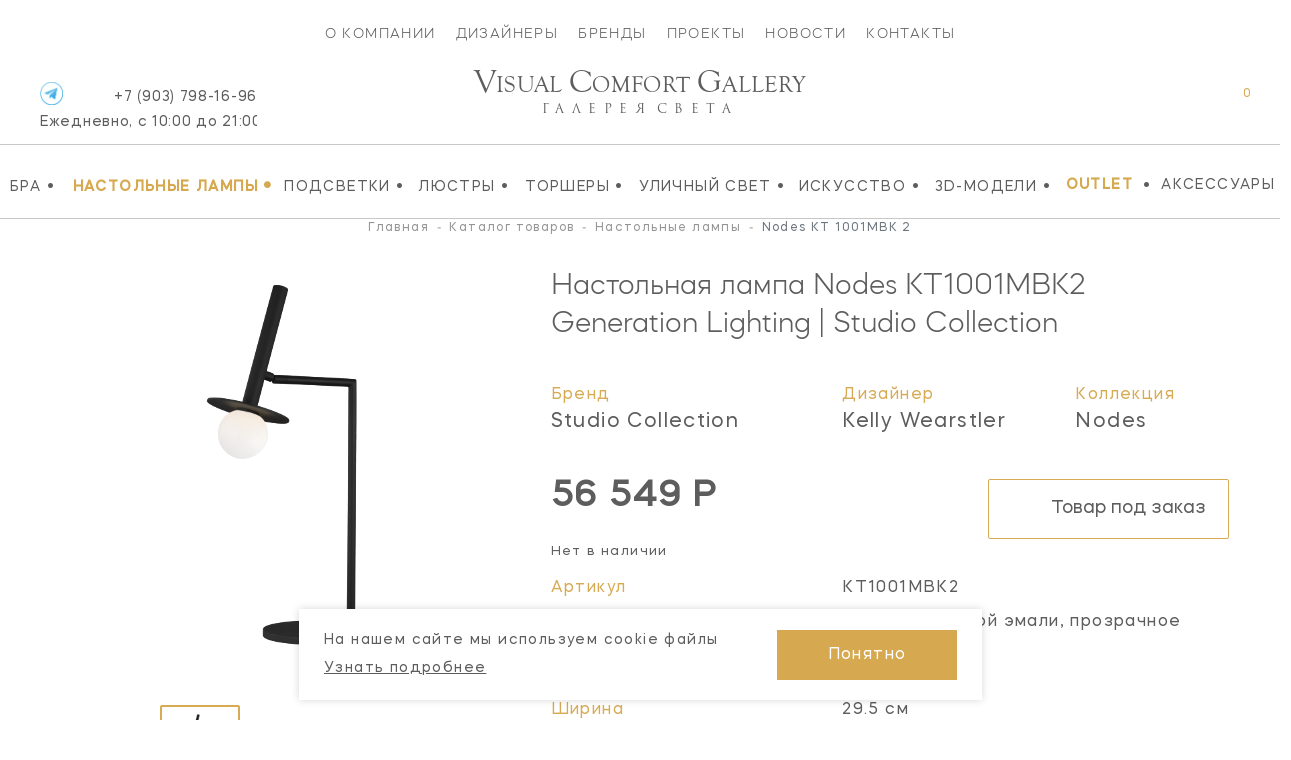

--- FILE ---
content_type: text/html; charset=UTF-8
request_url: https://vcgallery.ru/catalog/nastolnye-lampy/nodes-kt1001mbk2
body_size: 19601
content:
<!DOCTYPE html><html lang="ru" dir="ltr"><head><meta charset="UTF-8"><base href="https://vcgallery.ru/">  <link href="https://cdn.jsdelivr.net/npm/bootstrap@5.2.1/dist/css/bootstrap.min.css" rel="stylesheet" integrity="sha384-iYQeCzEYFbKjA/T2uDLTpkwGzCiq6soy8tYaI1GyVh/UjpbCx/TYkiZhlZB6+fzT" crossorigin="anonymous"><link rel="stylesheet" href="https://cdnjs.cloudflare.com/ajax/libs/malihu-custom-scrollbar-plugin/3.1.5/jquery.mCustomScrollbar.min.css" integrity="sha512-6qkvBbDyl5TDJtNJiC8foyEVuB6gxMBkrKy67XpqnIDxyvLLPJzmTjAj1dRJfNdmXWqD10VbJoeN4pOQqDwvRA==" crossorigin="anonymous" referrerpolicy="no-referrer" /><link rel="stylesheet" href="https://cdnjs.cloudflare.com/ajax/libs/flickity/3.0.0/flickity.min.css" integrity="sha512-fJcFDOQo2+/Ke365m0NMCZt5uGYEWSxth3wg2i0dXu7A1jQfz9T4hdzz6nkzwmJdOdkcS8jmy2lWGaRXl+nFMQ==" crossorigin="anonymous" referrerpolicy="no-referrer" />  <meta name="yandex-verification" content="3516a4657e1bbbd8" /><meta name="yandex-verification" content="cd187a685699d1f0" /><meta name="facebook-domain-verification" content="ynlabifd86k8l8rz352q96dv894wvw" />    <title> Настольная лампа Nodes KT1001MBK2 Generation Lighting – купить в Visual Comfort Gallery в Москве </title><meta name="description" content="Купить настольную лампу Nodes KT1001MBK2 Generation Lighting дизайнера Kelly Wearstler в интернет-магазине интерьерного освещения Vcgallery. Американские светильники с доставкой по Москве. Шоу-рум.">  <style></style>  <meta property="og:type" content="website"><meta property="og:locale" content="ru_RU"><meta property="og:site_name" content="Visual Comfort Gallery"><meta property="og:title" content="Настольная лампа Nodes KT1001MBK2 Generation Lighting – купить в Visual Comfort Gallery в Москве"><meta property="og:description" content="Купить настольную лампу Nodes KT1001MBK2 Generation Lighting дизайнера Kelly Wearstler в интернет-магазине интерьерного освещения Vcgallery. Американские светильники с доставкой по Москве. Шоу-рум."><meta property="og:url" content="https://vcgallery.ru/catalog/nastolnye-lampy/nodes-kt1001mbk2">   <meta property="og:image" content="https://vcgallery.ru//upload/products/2954/8ebcbf8d1550df622383192cde5543ef73691c9c.png">     <meta name="twitter:card" content="summary_large_image"><meta name="twitter:title" content="Настольная лампа Nodes KT1001MBK2 Generation Lighting – купить в Visual Comfort Gallery в Москве"><meta name="twitter:description" content="Купить настольную лампу Nodes KT1001MBK2 Generation Lighting дизайнера Kelly Wearstler в интернет-магазине интерьерного освещения Vcgallery. Американские светильники с доставкой по Москве. Шоу-рум."><meta name="twitter:image" content=""><meta content="IE=edge" http-equiv="X-UA-Compatible"><meta name="format-detection" content="telephone=no"><meta name="viewport" content="user-scalable=no, width=device-width, initial-scale=1.0, minimum-scale=1.0">  <link rel="apple-touch-icon" sizes="152x152" href="/local/assets/favicon/vcgallery/apple-touch-icon.png"><link rel="icon" type="image/png" sizes="32x32" href="/local/assets/favicon/vcgallery/favicon-32x32.png"><link rel="icon" type="image/png" sizes="16x16" href="/local/assets/favicon/vcgallery/favicon-16x16.png"><link rel="manifest" href="/local/assets/favicon/vcgallery/site.webmanifest"><link rel="mask-icon" href="/local/assets/favicon/vcgallery/safari-pinned-tab.svg" color="#5bbad5"><meta name="msapplication-TileColor" content="#da532c"><meta name="theme-color" content="#ffffff">   <script> var SITE_CONFIG_JS = SITE_CONFIG_JS || {"SITE_DOMAIN":"https:\/\/vcgallery.ru\/","SITE_NAME_STRING":"Visual Comfort Gallery","LANGUAGE_ID":"ru","ANALYTICS_YM_ID":""}; </script>  <script type="application/ld+json">{"@context":"https:\/\/schema.org\/","@type":"Product","name":"Настольная лампа Nodes KT1001MBK2 Generation Lighting | Studio Collection","category":"Настольные лампы","image":"\/upload\/products\/2954\/8ebcbf8d1550df622383192cde5543ef73691c9c.png","0":[],"sku":"KT1001MBK2","brand":{"@type":"Brand","name":"Generation Lighting | Studio Collection"},"offers":{"@type":"Offer","price":56548.8,"priceCurrency":"RUB","availability":"https:\/\/schema.org\/OutOfStock"},"additionalProperty":[{"@type":"PropertyValue","name":"Артикул","value":"KT1001MBK2"},{"@type":"PropertyValue","name":"Отделка","value":"металл в черной эмали, прозрачное стекло"},{"@type":"PropertyValue","name":"Мощность","value":"LED"},{"@type":"PropertyValue","name":"Высота","value":"64.5 см"},{"@type":"PropertyValue","name":"Ширина","value":"29.5 см"},[]]}</script>  <script type="application/ld+json"> {  "@context": "https://schema.org", "@type": "BreadcrumbList", "itemListElement": [ {  "@type": "ListItem", "position": 1, "item": {  "@id": "catalog", "name": "Каталог товаров" } },
{  "@type": "ListItem", "position": 2, "item": {  "@id": "catalog/nastolnye-lampy", "name": "Настольные лампы" } },
{  "@type": "ListItem", "position": 3, "item": {  "@id": "catalog/nastolnye-lampy/nodes-kt1001mbk2", "name": "Nodes" } } ] } </script>   <script type="application/ld+json"> {  "@context": "https://schema.org/", "@type": "Organization", "image": "https://vcgallery.ru/local/assets/favicon/vcgallery/favicon-32x32.png", "address": [ {  "@type": "PostalAddress", "addressCountry": "Россия", "addressLocality": "Москва", "postalCode": "105120", "streetAddress": "ул. Нижняя Сыромятническая дом 10, строение 9" } ], "url": "https://vcgallery.ru/", "email": "vc@vcgallery.ru", "name": "Visual Comfort Gallery", "telephone": "+7 (903) 798-16-96" } </script>  <link rel="canonical" href="https://vcgallery.ru/catalog/nastolnye-lampy/nodes-kt1001mbk2" /> <style> .disabled_js_visible {  display:none } </style>   <noscript><style> .catalog__item-favorites,.catalog__item-shopcart {  display:none!important; } </style></noscript>  <link href="/local/css/core.css?_=c871dc3cf90f935eef61ad7066be9276" rel="stylesheet"><link href="/local/css/main.css?_=3dacad8eb540f77777ee4655d53c93bb" rel="stylesheet"><meta id="context" value="vcg">  <link href="/local/css/main.vcgallery.css?_=66d349b57c5e34977938e19164d989ba" rel="stylesheet">  <script> var GlobalIcons = {  heart: '/local/assets/icons.svg?_=29a16251c74f93c3abc69bb213f72bea#svg-heart', heartFilled: '/local/assets/icons.svg?_=29a16251c74f93c3abc69bb213f72bea#svg-heart-filled', }; </script>  <link rel="stylesheet" href="https://cdnjs.cloudflare.com/ajax/libs/font-awesome/6.2.0/css/all.min.css" integrity="sha512-xh6O/CkQoPOWDdYTDqeRdPCVd1SpvCA9XXcUnZS2FmJNp1coAFzvtCN9BmamE+4aHK8yyUHUSCcJHgXloTyT2A==" crossorigin="anonymous" referrerpolicy="no-referrer" />  <script async src='https://www.googletagmanager.com/gtag/js?id=G-5RGF2PWMD9'></script>
<script>
    window.dataLayer = window.dataLayer || [];
    function gtag(){dataLayer.push(arguments);}
    gtag('js', new Date());
    gtag('config', 'G-5RGF2PWMD9');
</script>    <!-- Yandex.Metrika counter -->
<script type="text/javascript" >
   (function(m,e,t,r,i,k,a){ m[i]=m[i]||function(){ (m[i].a=m[i].a||[]).push(arguments)};
   m[i].l=1*new Date();k=e.createElement(t),a=e.getElementsByTagName(t)[0],k.async=1,k.src=r,a.parentNode.insertBefore(k,a) })
   (window, document, "script", "https://mc.yandex.ru/metrika/tag.js", "ym");
   ym(33261679, "init", {
        clickmap:true,
        trackLinks:true,
        accurateTrackBounce:true,
        webvisor:true,
        ecommerce:"dataLayer"
   });
</script>
<noscript><div><img src="https://mc.yandex.ru/watch/33261679" style="position:absolute; left:-9999px;" alt="" /></div></noscript>
<!-- /Yandex.Metrika counter -->  <script src="/local/js/ecom.js"></script>
<meta name="msfavorites:version" content="3.0.5-beta">
<meta name="msfavorites:ctx" content="vcg">
<meta name="msfavorites:actionUrl" content="/assets/components/msfavorites/action.php">

<script type="text/javascript">miniShop2Config = {"actionUrl":"\/assets\/components\/minishop2\/action.php","ctx":"vcg","price_format":[0,"."," "],"price_format_no_zeros":true};</script>
<link rel="stylesheet" href="/assets/components/ajaxform/css/default.css" type="text/css" />
</head><body id="" class=" inner-page theme-vcg js-page page-2954">  <script src="//code-ya.jivosite.com/widget/SJKuWaqAaX" async></script>       <div id="ui-loader" class="ui-loader js-loader"><span class="ui-loader__loading"></span></div> <script> window.addEventListener('load', () => {  document.getElementById('ui-loader') && document.getElementById('ui-loader').classList.add('hide'); }); </script>       <header class="page-header"><nav class="main-menu mobile-menu"><div class="old-container">       <div class="main-menu__items"><a href="about" class="main-menu__item ui-link">О компании</a><a href="designers" class="main-menu__item ui-link">Дизайнеры</a><a href="brands" class="main-menu__item ui-link">Бренды</a><a href="projects" class="main-menu__item ui-link">Проекты</a><a href="stories" class="main-menu__item ui-link">Новости</a><a href="contact" class="main-menu__item ui-link">Контакты</a></div> </div><div class="second-menu container-wide"><div class="container-wide" data-catalog-id="79" data-catalog-id="vcg">  <div class="second-menu__items newMenu" style="overflow: inherit;"> <div class="p-menu"><a href="catalog/bra" class="second-menu__item ui-link"> Бра <span class="second-menu__item-dec">•</span></a>  </div><div class="p-menu"><a href="catalog/nastolnye-lampy" class="second-menu__item ui-link second-menu__item_active"> Настольные лампы <span class="second-menu__item-dec">•</span></a>  </div><div class="p-menu"><a href="catalog/podsvetki" class="second-menu__item ui-link"> Подсветки <span class="second-menu__item-dec">•</span></a>  </div><div class="p-menu"><a href="catalog/lyustry" class="second-menu__item ui-link"> Люстры <span class="second-menu__item-dec">•</span></a>  </div><div class="p-menu"><a href="catalog/torshery" class="second-menu__item ui-link"> Торшеры <span class="second-menu__item-dec">•</span></a>  </div><div class="p-menu"><a href="catalog/ulichny-svet" class="second-menu__item ui-link"> Уличный свет <span class="second-menu__item-dec">•</span></a>  </div><div class="p-menu"><a href="catalog/iskusstvo" class="second-menu__item ui-link"> Искусство <span class="second-menu__item-dec">•</span></a>  </div><div class="p-menu"><a href="catalog/3d-modeli" class="second-menu__item ui-link"> 3D-Модели <span class="second-menu__item-dec">•</span></a>  </div>   <a href="sale" class="second-menu__item ui-linkc second-menu__item_active"> OUTLET </a><span class="second-menu__item-dec">•</span><noindex><a href="https://americanlg.ru/" target="_blank" rel="noopener nofollow" class="second-menu__item ui-link">Аксессуары</a></noindex><span class="second-menu__item second-menu__items_hours">   <a href="tel:+79037981696"> +7 (903) 798-16-96 <div class="header-phone-hours">Ежедневно, с 10:00 до 22:00</div></a>  </span>  </div>  </div></div></nav><div class="logo_area"><div class="header-icons-area"><div class="header-icon-phone">  <a href="tel:79037981696" class="header-phone ui-link open--link" id="header-phone_wa"> +7 (903) 798-16-96 <div class="header-phone-hours">Ежедневно, с 10:00 до 21:00</div></a><a class="header-icons__icon vcg" href="https://t.me/Visual_Comfort_Gallery" target="_blank" title="Telegram"><img src="/local/assets/telegram-icon.png"/></a>  <span class="dropdown-close"></span></div><div class="header-icons"><div class="header-icon-container header-search"> <form class="header-search__form js-dropdown" id="header-search__form" action="search" autocomplete="off" autocorrect="off" autocapitalize="off" spellcheck="false" maxlength="255"><input class="header-search__form-query" type="text" name="query" value="" placeholder="ЧТО БУДЕМ ИСКАТЬ?"><input class="header-search__submit" id="header-search__submit" type="submit"></form><label class="header-search__init js-toggle-default" data-dropdown="header-search__form" for="header-search__submit"><svg class="ui-icon"><use xlink:href="/local/assets/icons.svg?_=29a16251c74f93c3abc69bb213f72bea#svg-search-2"/></svg></label> <span class="dropdown-close"></span></div><div class="header-icon-container">   <a href="wishlist" class="header-icons__icon" title="Мои список желаний"><svg class="ui-icon"><use xlink:href="/local/assets/icons.svg?_=29a16251c74f93c3abc69bb213f72bea#svg-heart"/></svg><span class="header-icons__total js-favorites-total" data-data-list="catalog" data-value="0"></span></a></div><div class="header-icon-container"> <div class="header-shopcart js-catalog-widget-cart --cart-empty" id="header-shopcart"><div class="header-shopcart__items js-catalog-widget-cart-items">  </div><div class="header-shopcart__summary"><b>ИТОГО:</b><span class="header-shopcart__summary-total js-cart-total-cost">0</span><span class="rub">Р</span></div><div class="header-shopcart__summary border-0 pt-2"><button class="btn btn-lg btn-primary btn-cart " type="submit"><a href="https://vcgallery.ru/checkout?clears">Перейти в корзину</a></button></div><div class="header-shopcart__empty"><span>В корзине нет товаров</span></div></div>  <a href="javascript:void(0);" class="header-icons__icon header-icon-shopcart" data-dropdown="header-shopcart" title="Корзина"><svg class="ui-icon"><use xlink:href="/local/assets/icons.svg?_=29a16251c74f93c3abc69bb213f72bea#svg-shopcart"/></svg><span class="header-icons__total js-cart-status"><span class="header-icons__total-count js-cart-total-count">0</span></span></a>  <a href="checkout?clears" class="header-icons__icon header-icon-mobile-shopcart" title="Корзина"><svg class="ui-icon"><use xlink:href="/local/assets/icons.svg?_=29a16251c74f93c3abc69bb213f72bea#svg-shopcart"/></svg><span class="header-icons__total js-cart-status"><span class="header-icons__total-count js-cart-total-count">0</span></span></a>  </div><a href="javascript:void(0);" class="header-icon-container header-icon-burger js-toggle-page-fixed" data-dropdown="mobile-menu"></a></div></div><a href="https://vcgallery.ru/" class="header-logo">  <div class="vcglogo"><span>V</span>isual <span>C</span>omfort <span>G</span>allery </div><div class="tgallery">Галерея<span>&nbsp;</span>света</div>  </a></div></header>            <style> .not-price {  position: relative; top: -20px; } span.prices_request {  font-size: 24px; font-weight: 700; } .collection_wrap {  word-wrap: break-word; } @media(min-width: 766px) { .ntext { display: none; } } @media(max-width: 550px) {  .breadcrumb li:not(:nth-child(1)):not(:nth-child(3)):not(:nth-child(5)) {  display: none; } .breadcrumb i:not(:nth-child(1)):not(:nth-child(2)):not(:nth-child(4)) {  display: none; } span.catalog__item-brand.mx-auto.newBrand {  margin-top: -16px !important; display: block; } } </style>   <style> .orderButtonAlg {  border: 1px solid black; padding: 20px; } @media(max-width: 550px) {  .alg_available.mBlocks {  position: relative; left: 20px; } .dnonesm {  display: none !important; } .mCart {  padding-left: 35px !important; padding-right: 35px !important; } .collec_t {  display: block; margin-bottom: 50px; margin-top: 50px; } .ctl {  font-size: 18px; margin-top: -40px; width: 80%; } .mb_5 ol.breadcrumb {  margin-top: -10px; } .mb_5 .title-content__name {  margin-top: -5px; } .mb_5 .goods-item__column {  margin-top: -5px; } .MOBILE_STYLE .goods-item__not-in-stock {  margin-top: -30px; } .MOBILE_STYLE a.goods-item__gallery-img.--gallery-current {  display: flex; justify-content: center; align-items: center; } /* .MOBILE_STYLE .js-gallery-image {  margin-top: -70px; } */ .MOBILE_STYLE .goods-item__gallery-img-src {  height: auto; } /*margin*/ .DESCTOP_STYLE {  display: none !important; } .MOBILE_STYLE .goods-item__price, .MOBILE_STYLE .goods-item__old-price {  border-bottom: 0 !important; } .wis > div {  flex: 0 0 60%; display: flex; align-items: center; align-items: center; margin: 0; } .wis .goods-item__control {  margin-top: 0 !important; } .wis .goods-item__controls button {  display: flex; align-items: center; } .wis .goods-item__control svg {  position: relative; left: 20px; margin-right: 30px; } .wis {  margin-top: 30px; } .wis .click {  position: relative; } .text-center.optionsBlock {  margin-top: 30px; } .text-center.optionsBlock .goods-item__param {  width: 100% !important; display: flex !important; padding-left: 22px; padding-right: 22px; text-align: right; margin-bottom: 5px; justify-content: space-between; } button.js_text.click.goods-item__control.catalog__item-favorites.js-favorites.--load {  position: relative; left: -15px; } span.rightCaption {  position: relative; left: 30px; } .goods-item__param > span { flex: 0 0 50%; } .text-center.optionsBlock .goods-item__param span {  text-align: left; } .MOBILE_STYLE button.catalog__show-more.js-more {  position: relative; top: -40px; } .MOBILE_STYLE .goods-item__in-stock {  margin-top: -30px; } .MOBILE_STYLE .goods-item__heading.desc_d_none {  margin-top: -2px; } .MOBILE_STYLE .text-center.optionsBlock .goods-item__param span {  text-transform: capitalize !important; } .MOBILE_STYLE p.catalog__title {  text-transform: inherit !important; } .MOBILE_STYLE .goods-item__material-item.--current .goods-item__material-src {  border: none !important; } #modal_new .button {  background: #031e3a !important; border: 0; width: 100%; border: 1px solid #fff; padding: 10px; color: #fff !important; } #modal_new .button span {  color: #fff !important; } } @media(max-width: 530px) {  .mCart {  padding-right: 25px !important; } } @media(min-width: 550px) {  .MOBILE_STYLE {  display: none !important; } } </style>  <style> input::-webkit-outer-spin-button, input::-webkit-inner-spin-button {  -moz-appearance: unset !important; -webkit-appearance: none; } @media(min-width: 760px) {  .availableBlock { position: relative; left: 5px; } } @media(max-width: 760px) {  .availableBlock { position: relative; left: -7px; } } </style>  <div class="_pt mb-5 mt-1"><div class="container pt-container"><div class="row mb-3"><div class="col-12">   <nav aria-label="breadcrumb"><ol class="breadcrumb" itemscope="" itemtype="http://schema.org/BreadcrumbList"> <li class="breadcrumb-item" itemscope="" itemprop="itemListElement" itemtype="http://schema.org/ListItem"><a itemscope itemtype="http://schema.org/Thing" title="Главная" itemprop="item" href="https://vcgallery.ru/"><span itemprop="name">Главная</span></a><meta itemprop="position" content="1"></li> <i>-</i> <li class="breadcrumb-item" itemscope="" itemprop="itemListElement" itemtype="http://schema.org/ListItem"><a itemscope itemtype="http://schema.org/Thing" title="Каталог товаров" itemprop="item" href="https://vcgallery.ru/catalog"><span itemprop="name">Каталог товаров</span></a><meta itemprop="position" content="2"></li> <i>-</i> <li class="breadcrumb-item" itemscope="" itemprop="itemListElement" itemtype="http://schema.org/ListItem"><a itemscope itemtype="http://schema.org/Thing" title="Настольные лампы" itemprop="item" href="https://vcgallery.ru/catalog/nastolnye-lampy"><span itemprop="name">Настольные лампы</span></a><meta itemprop="position" content="3"></li> <i>-</i> <li class="breadcrumb-item active" aria-current="page" itemscope="" itemprop="itemListElement" itemtype="http://schema.org/ListItem"><span itemprop="name">Nodes KT 1001MBK 2 </span><meta itemprop="position" content="4"></li> </ol></nav>  </div></div><div class="row mb-5"><div class="col-12 col-md-6 col-lg-5">  <p class="h1 d-lg-none mb-0 ">Настольная лампа Nodes <span class="text-uppercase">kt1001mbk2</span> Generation Lighting | Studio Collection</p><div class="row mt-4 mb-5 props propsI d-lg-none">  <div class="col-4"><p class="mb-0"><small class="_n">Бренд</small></p><p class="mb-0"><a class="_v" href="/catalog/nastolnye-lampy/generation-lighting-nastolnye-lampy" data-href="/brands/generation-lighting" > Studio Collection </a></p></div>   <div class="col-4"><p class="mb-0"><small class="_n">Дизайнер</small></p><p class="mb-0"><a class="_v" href="/catalog/nastolnye-lampy/disayner-kelly-wearstler-nastolnye-lampy" data-href="/catalog/nastolnye-lampy?designers=59" >Kelly Wearstler</a></p></div>   <div class="col-4"><p class="mb-0 collection_wrap"><small class="_n">Коллекция</small></p><p class="mb-0"><a class="_v" href="/search?query=Nodes">Nodes</a></p></div>  </div>  <div class="carousel clProduct mx-auto">   <a href="/upload/products/2954/8ebcbf8d1550df622383192cde5543ef73691c9c.png" data-original="/upload/products/2954/8ebcbf8d1550df622383192cde5543ef73691c9c.png" class="carousel-cell" ui-lightbox="product" ui-lightbox-gallery="item" data-caption="Nodes" thumb-id="0" data-flickity-bg-lazyload="/upload/products/2954/8ebcbf8d1550df622383192cde5543ef73691c9c.png" ><img src="/upload/products/2954/8ebcbf8d1550df622383192cde5543ef73691c9c.png" title="Настольная лампа Nodes Generation Lighting | Studio Collection" alt="Настольная лампа Nodes Generation Lighting | Studio Collection" class="d-block m-auto object-fit:contain; large_product_image" /></a>  </div>   <div class="carousel clProductNav mx-auto d-none d-lg-block">    <div class="carousel-cell" data-flickity-bg-lazyload="/assets/cache/upload/products/2954/8ebcbf8d1550df622383192cde5543ef73691c9c_400x0_818.png"></div>  </div>        <div class="similarProducts mx-auto py-4 d-none d-lg-block "><h2 class="text-center mb-4">Варианты отделки:</h2><div class="carousel clProductSimilar mx-auto mb-0">     <a href="catalog/nastolnye-lampy/nodes-kt1001bbs2" class="carousel-cell "><div class="img mb-4 mx-auto" data-flickity-bg-lazyload="/assets/cache/upload/products/2953/84c423210cc513341ddde73aa186032691452c0a_400x0_818.png"></div><p class="mb-0 text-center sku text-uppercase">kt1001bbs2</p></a>
    <a href="catalog/nastolnye-lampy/nodes-kt1001mbk2" class="carousel-cell  is-initial-select "><div class="img mb-4 mx-auto" data-flickity-bg-lazyload="/assets/cache/upload/products/2954/8ebcbf8d1550df622383192cde5543ef73691c9c_400x0_818.png"></div><p class="mb-0 text-center sku text-uppercase">kt1001mbk2</p></a>
 </div></div>  </div><div class="col-12 col-md-6 col-lg-7 mt-5 mt-lg-0"><meta content="  Настольная лампа  Nodes kt1001mbk2 Generation Lighting | Studio Collection" />   <h1 class="d-none d-lg-block mb-5 " data-id="2954">  Настольная лампа  Nodes <span class="text-uppercase">kt1001mbk2</span> Generation Lighting | Studio Collection </h1>  <div class="row mb-5 props propsI d-none d-lg-flex">  <div class="col-5"><p class="mb-0"><small class="_n">Бренд</small></p><p class="mb-0"><a class="_v ui-link" data-href="/brands/generation-lighting" href="/catalog/nastolnye-lampy/generation-lighting-nastolnye-lampy" >  Studio Collection </a></p></div>   <div class="col-4"><p class="mb-0"><small class="_n">Дизайнер</small></p><p class="mb-0"><a class="_v ui-link" data-href="/catalog/nastolnye-lampy?designers=59" href="/catalog/nastolnye-lampy/disayner-kelly-wearstler-nastolnye-lampy" > Kelly Wearstler </a></p></div>   <div class="col-3"><p class="mb-0"><small class="_n">Коллекция</small></p><p class="mb-0"><a class="_v ui-link" href="/search?query=Nodes">Nodes</a></p></div>  </div><div class="row"><!-- <div class="col-7 col-lg-6 col-xl-4"> --><div class="col-12 col-lg-4 col-xl-4">   <p class="mb-4 _price row">  <span class="price d-inline-block"><span class="">56 549 Р</span></span>   </p>      <style> .analog { font-size: 16px; } .custom_discontinued { font-size: 20px; } .custom_discount { position: relative; top: 5px; } .custom_discontinued_text { font-size: 13px; } @media(max-width: 760px) {  .custom_discount {  margin-bottom: 10px; } .custom_btn { width: 100% !important; } } </style>    <div class="custom_discount">   <p data-id="1" class=" custom_discontinued_text mb-2 mb-md-0 d-inline-block">Нет в наличии</p>   </div>  </div><!-- <div class="col-5 col-lg-6 col-xl-8 text-end"> -->           <div class="col-12 col-lg-8 col-xl-8 text-md-end">   <!-- VC 12116 -->  <button class="cartbutton btn btn-lg btn-outline-primary js_text" data-modal="order-not-stock" data-modal-title="KT1001MBK2 | Настольная лампа Nodes,  Цена: 56 549 Р " data-modal-title-customer="Generation Lighting | Studio Collection, Настольная лампа, Nodes, Дизайнер, Kelly Wearstler | KT1001MBK2" data-modal-custom-image=""><svg class="ui-icon" style="color:#5D5D5D !important"><!--- <use xlink:href="/local/assets/icons.svg?_=29a16251c74f93c3abc69bb213f72bea#svg-shopcart"/> ---><use xlink:href="/local/assets/icons.svg?_=29a16251c74f93c3abc69bb213f72bea#svg-shopcart"/></svg><span class="d-xl-inline-block" style="color:#5D5D5D !important">Товар под заказ</span></button>  <script> try {  document.querySelector('button[data-modal-custom-image]').dataset.modalCustomImage = document.querySelector('.goods-item__gallery-img-src').src; } catch (e) {} </script>  </div <div style="font-size: 13px">                    <link href="/local/css/hasntinfo.css" rel="stylesheet">  </div><div class="row props propsII mb-5 mb-lg-0 pt-4">   <div class="col-5 mb-3 _n"> Артикул </div><div class="col-5 mb-3 _v text-uppercase"> kt1001mbk2 </div>                                      <div class="col-5 mb-3 _n"> Отделка </div><div class="col-7  mb-3  _v">  металл в черной эмали, прозрачное стекло  </div>                                              <div class="col-5 mb-3 _n"> Высота </div><div class="col-7  mb-3  _v">  64.5 см  </div>                                                                                <div class="col-5 mb-3 _n"> Ширина </div><div class="col-7  mb-3  _v">  29.5 см  </div>                                          <div class="col-5 mb-3 _n"> Длина </div><div class="col-7  _v">  20.3 см  </div>                                                                    <div class="col-5 mb-3 _n"> Основание </div><div class="col-7  mb-3  _v">  20.3 см  </div>                                                                                   <div class="col-5 mb-3 _n"> Мощность </div><div class="col-7  mb-3  _v">  LED  </div>                                                                                                                                                                                                                                                                                                                                                                                                                                                                                                                                                                                                                                                        </div><style> .info_design img {  width: 100%; height: 200px; object-fit: contain; } .design_image { flex: 0 0 22%; margin-right: 15px } .design_info { flex: 0 0 77%; } .footer-social { margin: 0 !important; } .social-footer { position: relative; top: -20px; left: 30px; } </style>  </div><div class="row"><div class="col-12 py-3"><hr></div></div><!-- Notes --><div class="itemNote d-block"><p class="m-0 w-100"></p></div>   </div><!-- right side --></div><!-- row -->  <div class="row _text p-3 has-borders mb-5"><div class="col-12 col-md-5 d-flex justify-content-center align-items-center _1 mb-5 mb-lg-0"><img src="/upload/logos/brands-1674562030.png" alt=""></div><div class="col-12 col-md-7 _2"><p>Generation Lighting – дочерний бренд дизайнерских светильников крупнейшей американской фабрики Visual Comfort & Co, воплощающий культовые традиции дизайна прошлого в современных моделях освещения.</p><p class="mb-0"><a href="https://vcgallery.ru/brands/generation-lighting" class="has-arrow pe-5 ui-link">Товары бренда</a></p></div></div>    <div class="row mb-5 pt-5 slides-collections"><div class="col-12 mb-5"><h2 class="text-uppercase text-lg-center">Из той же коллекции</h2></div><div class="col-12"><div class="carousel clProductCollections mx-auto">         <!----- Product Card 18268 -----><div class="  catalog_vc  catalog__item __ catalog_vc" product-id="18268" product-name="KW1001BBS Nodes" product-price="34 272" product-brand="Generation Lighting | Studio Collection" product-category="" ><a href="catalog/bra/nodes-kw1001bbs" class=" catalog__item-link" title="Nodes">     <!-- у americanlg оставляем все как есть НОВМНКИ -->  <!-- закрываем блок для americanlg -->     <span class="catalog__item-image">       <img style="" src="/assets/cache/upload/products/18268/medium/ad2340ab2d8dbcd1c88c6dbc7aebec6c04c14c82_400x0_75e.jpg" alt="Бра Nodes KW1001BBS Studio Collection" title="Бра Nodes KW1001BBS Studio Collection" /></span>  <span class="catalog__item-title" style="">Nodes</span><section class="algCatalog"><!-- new block 0204 --><!-- у americanlg оставляем все как есть НОВМНКИ -->  <!-- закрываем блок для americanlg --><!-- new block 0204 --><!-- для vsgallery -->  <div class="catalog__item-category_block category_vcg"><span class="catalog__item-category category-vc_gallery">    Бра  </span></div><span class="catalog__item-brand mx-auto catalog-vc_gallery" style=" max-width: 215px">   Studio Collection   </span>  <span class="catalog__item-article  article-vc_gallery ">  KW1001BBS     </span><span class="catalog__item-price  price-vc_gallery ">    <span class="catalog__item-old-price"><br/><br/></span>  34 272 <span class="rub">₽</span>   </span></section></a><div class="catalog__item-actions newURL  svg-vc_gallery ">      <button class="dsm catalog__item-action catalog__item-favorites js-favorites" data-data-id="18268" data-data-list="catalog" data-click data-icon="heart" data-icon-add="heartFilled" ><svg class="ui-icon">  <use xlink:href="/local/assets/icons.svg?_=29a16251c74f93c3abc69bb213f72bea#svg-heart"/>  </svg><span>добавить в избранное</span></button>            <form class="catalog__item-action js-catalog-action dsm" method="POST"><input type="hidden" name="id" value="18268"><input type="hidden" name="count" value="2"><input type="hidden" name="ctx" value="vcg"><button class="catalog__item-action catalog__item-shopcart" type="submit" value="cart/add" name="action" ><svg class="ui-icon"><use xlink:href="/local/assets/icons.svg?_=29a16251c74f93c3abc69bb213f72bea#svg-shopcart"/></svg></button></form>   </div></div>
        <!----- Product Card 2454 -----><div class="  catalog_vc  catalog__item __ catalog_vc" product-id="2454" product-name="KP1011MBK Nodes" product-price="77 112" product-brand="Generation Lighting | Studio Collection" product-category="" ><a href="catalog/lyustry/nodes-kp1011mbk" class=" catalog__item-link" title="Nodes">     <!-- у americanlg оставляем все как есть НОВМНКИ -->  <!-- закрываем блок для americanlg -->     <span class="catalog__item-image">       <img style="" src="/assets/cache/upload/products/2454/medium/f0c1a0492cc105dfbcef23357676cc56177092f8_400x0_75e.jpg" alt="Подвесной светильник Nodes KP1011MBK Studio Collection" title="Подвесной светильник Nodes KP1011MBK Studio Collection" /></span>  <span class="catalog__item-title" style="">Nodes</span><section class="algCatalog"><!-- new block 0204 --><!-- у americanlg оставляем все как есть НОВМНКИ -->  <!-- закрываем блок для americanlg --><!-- new block 0204 --><!-- для vsgallery -->  <div class="catalog__item-category_block category_vcg"><span class="catalog__item-category category-vc_gallery">    Подвесной светильник  </span></div><span class="catalog__item-brand mx-auto catalog-vc_gallery" style=" max-width: 215px">   Studio Collection   </span>  <span class="catalog__item-article  article-vc_gallery ">  KP1011MBK     </span><span class="catalog__item-price  price-vc_gallery ">    <span class="catalog__item-old-price"><br/><br/></span>  77 112 <span class="rub">₽</span>   </span></section></a><div class="catalog__item-actions newURL  svg-vc_gallery ">      <button class="dsm catalog__item-action catalog__item-favorites js-favorites" data-data-id="2454" data-data-list="catalog" data-click data-icon="heart" data-icon-add="heartFilled" ><svg class="ui-icon">  <use xlink:href="/local/assets/icons.svg?_=29a16251c74f93c3abc69bb213f72bea#svg-heart"/>  </svg><span>добавить в избранное</span></button>          <form class="catalog__item-action js-catalog-action dsm" method="POST"><input type="hidden" name="id" value="2454"><input type="hidden" name="count" value="1"><input type="hidden" name="ctx" value="vcg"><button class="catalog__item-action catalog__item-shopcart" type="submit" value="cart/add" name="action" ><svg class="ui-icon"><use xlink:href="/local/assets/icons.svg?_=29a16251c74f93c3abc69bb213f72bea#svg-shopcart"/></svg></button></form>   </div></div>
        <!----- Product Card 2746 -----><div class="  catalog_vc  catalog__item __ catalog_vc" product-id="2746" product-name="KT1011BBS2 Nodes" product-price="113 995" product-brand="Generation Lighting | Studio Collection" product-category="" ><a href="catalog/torshery/nodes-kt1011bbs2" class=" catalog__item-link" title="Nodes">     <!-- у americanlg оставляем все как есть НОВМНКИ -->  <!-- закрываем блок для americanlg -->     <span class="catalog__item-image">       <img style="" src="/assets/cache/upload/products/2746/medium/58a01a846c12c540d47b7aa1649d131e80b5e14d_400x0_75e.jpg" alt="Торшер Nodes KT1011BBS2 Studio Collection" title="Торшер Nodes KT1011BBS2 Studio Collection" /></span>  <span class="catalog__item-title" style="">Nodes</span><section class="algCatalog"><!-- new block 0204 --><!-- у americanlg оставляем все как есть НОВМНКИ -->  <!-- закрываем блок для americanlg --><!-- new block 0204 --><!-- для vsgallery -->  <div class="catalog__item-category_block category_vcg"><span class="catalog__item-category category-vc_gallery">    Торшер  </span></div><span class="catalog__item-brand mx-auto catalog-vc_gallery" style=" max-width: 215px">   Studio Collection   </span>  <span class="catalog__item-article  article-vc_gallery ">  KT1011BBS2     </span><span class="catalog__item-price  price-vc_gallery ">    <span class="catalog__item-old-price"><br/><br/></span>  113 995 <span class="rub">₽</span>   </span></section></a><div class="catalog__item-actions newURL  svg-vc_gallery ">      <button class="dsm catalog__item-action catalog__item-favorites js-favorites" data-data-id="2746" data-data-list="catalog" data-click data-icon="heart" data-icon-add="heartFilled" ><svg class="ui-icon">  <use xlink:href="/local/assets/icons.svg?_=29a16251c74f93c3abc69bb213f72bea#svg-heart"/>  </svg><span>добавить в избранное</span></button>          <form class="catalog__item-action js-catalog-action dsm" method="POST"><input type="hidden" name="id" value="2746"><input type="hidden" name="count" value="1"><input type="hidden" name="ctx" value="vcg"><button class="catalog__item-action catalog__item-shopcart" type="submit" value="cart/add" name="action" ><svg class="ui-icon"><use xlink:href="/local/assets/icons.svg?_=29a16251c74f93c3abc69bb213f72bea#svg-shopcart"/></svg></button></form>   </div></div>
        <!----- Product Card 3232 -----><div class="  catalog_vc  catalog__item __ catalog_vc" product-id="3232" product-name="KW1021BBS Nodes" product-price="56 549" product-brand="Generation Lighting | Studio Collection" product-category="" ><a href="catalog/bra/nodes-kw1021bbs" class=" catalog__item-link" title="Nodes">     <!-- у americanlg оставляем все как есть НОВМНКИ -->  <!-- закрываем блок для americanlg -->     <span class="catalog__item-image">       <img style="" src="/assets/cache/upload/products/3232/medium/5812bdb4af79091f3891d10d7ba6a74875e6b801_400x0_75e.jpg" alt="Бра Nodes KW1021BBS Studio Collection" title="Бра Nodes KW1021BBS Studio Collection" /></span>  <span class="catalog__item-title" style="">Nodes</span><section class="algCatalog"><!-- new block 0204 --><!-- у americanlg оставляем все как есть НОВМНКИ -->  <!-- закрываем блок для americanlg --><!-- new block 0204 --><!-- для vsgallery -->  <div class="catalog__item-category_block category_vcg"><span class="catalog__item-category category-vc_gallery">    Бра  </span></div><span class="catalog__item-brand mx-auto catalog-vc_gallery" style=" max-width: 215px">   Studio Collection   </span>  <span class="catalog__item-article  article-vc_gallery ">  KW1021BBS     </span><span class="catalog__item-price  price-vc_gallery ">    <span class="catalog__item-old-price"><br/><br/></span>  56 549 <span class="rub">₽</span>   </span></section></a><div class="catalog__item-actions newURL  svg-vc_gallery ">      <button class="dsm catalog__item-action catalog__item-favorites js-favorites" data-data-id="3232" data-data-list="catalog" data-click data-icon="heart" data-icon-add="heartFilled" ><svg class="ui-icon">  <use xlink:href="/local/assets/icons.svg?_=29a16251c74f93c3abc69bb213f72bea#svg-heart"/>  </svg><span>добавить в избранное</span></button>            <form class="catalog__item-action js-catalog-action dsm" method="POST"><input type="hidden" name="id" value="3232"><input type="hidden" name="count" value="2"><input type="hidden" name="ctx" value="vcg"><button class="catalog__item-action catalog__item-shopcart" type="submit" value="cart/add" name="action" ><svg class="ui-icon"><use xlink:href="/local/assets/icons.svg?_=29a16251c74f93c3abc69bb213f72bea#svg-shopcart"/></svg></button></form>   </div></div>
        <!----- Product Card 3233 -----><div class="  catalog_vc  catalog__item __ catalog_vc" product-id="3233" product-name="KW1021MBK Nodes" product-price="56 549" product-brand="Generation Lighting | Studio Collection" product-category="" ><a href="catalog/bra/nodes-kw1021mbk" class=" catalog__item-link" title="Nodes">     <!-- у americanlg оставляем все как есть НОВМНКИ -->  <!-- закрываем блок для americanlg -->     <span class="catalog__item-image">       <img style="" src="/assets/cache/upload/products/3233/medium/e6997cf2bebda1860122baa4c3b075e56bc6bb83_400x0_75e.jpg" alt="Бра Nodes KW1021MBK Studio Collection" title="Бра Nodes KW1021MBK Studio Collection" /></span>  <span class="catalog__item-title" style="">Nodes</span><section class="algCatalog"><!-- new block 0204 --><!-- у americanlg оставляем все как есть НОВМНКИ -->  <!-- закрываем блок для americanlg --><!-- new block 0204 --><!-- для vsgallery -->  <div class="catalog__item-category_block category_vcg"><span class="catalog__item-category category-vc_gallery">    Бра  </span></div><span class="catalog__item-brand mx-auto catalog-vc_gallery" style=" max-width: 215px">   Studio Collection   </span>  <span class="catalog__item-article  article-vc_gallery ">  KW1021MBK     </span><span class="catalog__item-price  price-vc_gallery ">    <span class="catalog__item-old-price"><br/><br/></span>  56 549 <span class="rub">₽</span>   </span></section></a><div class="catalog__item-actions newURL  svg-vc_gallery ">      <button class="dsm catalog__item-action catalog__item-favorites js-favorites" data-data-id="3233" data-data-list="catalog" data-click data-icon="heart" data-icon-add="heartFilled" ><svg class="ui-icon">  <use xlink:href="/local/assets/icons.svg?_=29a16251c74f93c3abc69bb213f72bea#svg-heart"/>  </svg><span>добавить в избранное</span></button>            <form class="catalog__item-action js-catalog-action dsm" method="POST"><input type="hidden" name="id" value="3233"><input type="hidden" name="count" value="2"><input type="hidden" name="ctx" value="vcg"><button class="catalog__item-action catalog__item-shopcart" type="submit" value="cart/add" name="action" ><svg class="ui-icon"><use xlink:href="/local/assets/icons.svg?_=29a16251c74f93c3abc69bb213f72bea#svg-shopcart"/></svg></button></form>   </div></div>
        <!----- Product Card 3234 -----><div class="  catalog_vc  catalog__item __ catalog_vc" product-id="3234" product-name="KW1041BBS Nodes" product-price="34 272" product-brand="Generation Lighting | Studio Collection" product-category="" ><a href="catalog/bra/nodes-kw1041bbs" class=" catalog__item-link" title="Nodes">     <!-- у americanlg оставляем все как есть НОВМНКИ -->  <!-- закрываем блок для americanlg -->     <span class="catalog__item-image">       <img style="" src="/assets/cache/upload/products/3234/medium/2c0f87b4d77ad373fce93e79069907918ca97e22_400x0_75e.jpg" alt="Бра Nodes KW1041BBS Studio Collection" title="Бра Nodes KW1041BBS Studio Collection" /></span>  <span class="catalog__item-title" style="">Nodes</span><section class="algCatalog"><!-- new block 0204 --><!-- у americanlg оставляем все как есть НОВМНКИ -->  <!-- закрываем блок для americanlg --><!-- new block 0204 --><!-- для vsgallery -->  <div class="catalog__item-category_block category_vcg"><span class="catalog__item-category category-vc_gallery">    Бра  </span></div><span class="catalog__item-brand mx-auto catalog-vc_gallery" style=" max-width: 215px">   Studio Collection   </span>  <span class="catalog__item-article  article-vc_gallery ">  KW1041BBS     </span><span class="catalog__item-price  price-vc_gallery ">    <span class="catalog__item-old-price"><br/><br/></span>  34 272 <span class="rub">₽</span>   </span></section></a><div class="catalog__item-actions newURL  svg-vc_gallery ">      <button class="dsm catalog__item-action catalog__item-favorites js-favorites" data-data-id="3234" data-data-list="catalog" data-click data-icon="heart" data-icon-add="heartFilled" ><svg class="ui-icon">  <use xlink:href="/local/assets/icons.svg?_=29a16251c74f93c3abc69bb213f72bea#svg-heart"/>  </svg><span>добавить в избранное</span></button>            <form class="catalog__item-action js-catalog-action dsm" method="POST"><input type="hidden" name="id" value="3234"><input type="hidden" name="count" value="2"><input type="hidden" name="ctx" value="vcg"><button class="catalog__item-action catalog__item-shopcart" type="submit" value="cart/add" name="action" ><svg class="ui-icon"><use xlink:href="/local/assets/icons.svg?_=29a16251c74f93c3abc69bb213f72bea#svg-shopcart"/></svg></button></form>   </div></div>
        <!----- Product Card 3235 -----><div class="  catalog_vc  catalog__item __ catalog_vc" product-id="3235" product-name="KW1041MBK Nodes" product-price="34 272" product-brand="Generation Lighting | Studio Collection" product-category="" ><a href="catalog/bra/nodes-kw1041mbk" class=" catalog__item-link" title="Nodes">     <!-- у americanlg оставляем все как есть НОВМНКИ -->  <!-- закрываем блок для americanlg -->     <span class="catalog__item-image">       <img style="" src="/assets/cache/upload/products/3235/medium/d6fe44c4af7f08afa78f8e42f32368e630993196_400x0_75e.jpg" alt="Бра Nodes KW1041MBK Studio Collection" title="Бра Nodes KW1041MBK Studio Collection" /></span>  <span class="catalog__item-title" style="">Nodes</span><section class="algCatalog"><!-- new block 0204 --><!-- у americanlg оставляем все как есть НОВМНКИ -->  <!-- закрываем блок для americanlg --><!-- new block 0204 --><!-- для vsgallery -->  <div class="catalog__item-category_block category_vcg"><span class="catalog__item-category category-vc_gallery">    Бра  </span></div><span class="catalog__item-brand mx-auto catalog-vc_gallery" style=" max-width: 215px">   Studio Collection   </span>  <span class="catalog__item-article  article-vc_gallery ">  KW1041MBK     </span><span class="catalog__item-price  price-vc_gallery ">    <span class="catalog__item-old-price"><br/><br/></span>  34 272 <span class="rub">₽</span>   </span></section></a><div class="catalog__item-actions newURL  svg-vc_gallery ">      <button class="dsm catalog__item-action catalog__item-favorites js-favorites" data-data-id="3235" data-data-list="catalog" data-click data-icon="heart" data-icon-add="heartFilled" ><svg class="ui-icon">  <use xlink:href="/local/assets/icons.svg?_=29a16251c74f93c3abc69bb213f72bea#svg-heart"/>  </svg><span>добавить в избранное</span></button>            <form class="catalog__item-action js-catalog-action dsm" method="POST"><input type="hidden" name="id" value="3235"><input type="hidden" name="count" value="2"><input type="hidden" name="ctx" value="vcg"><button class="catalog__item-action catalog__item-shopcart" type="submit" value="cart/add" name="action" ><svg class="ui-icon"><use xlink:href="/local/assets/icons.svg?_=29a16251c74f93c3abc69bb213f72bea#svg-shopcart"/></svg></button></form>   </div></div>
        <!----- Product Card 3268 -----><div class="  catalog_vc  catalog__item __ catalog_vc" product-id="3268" product-name="KWL1012MBK Nodes" product-price="51 408" product-brand="Generation Lighting | Studio Collection" product-category="" ><a href="catalog/bra/nodes-kwl1012mbk" class=" catalog__item-link" title="Nodes">     <!-- у americanlg оставляем все как есть НОВМНКИ -->  <!-- закрываем блок для americanlg -->     <span class="catalog__item-image">       <img style="" src="/assets/cache/upload/products/3268/medium/fa3f752895139f2edbc5a06ecbe2287e733d5fe3_400x0_75e.jpg" alt="Бра Nodes KWL1012MBK Studio Collection" title="Бра Nodes KWL1012MBK Studio Collection" /></span>  <span class="catalog__item-title" style="">Nodes</span><section class="algCatalog"><!-- new block 0204 --><!-- у americanlg оставляем все как есть НОВМНКИ -->  <!-- закрываем блок для americanlg --><!-- new block 0204 --><!-- для vsgallery -->  <div class="catalog__item-category_block category_vcg"><span class="catalog__item-category category-vc_gallery">    Бра  </span></div><span class="catalog__item-brand mx-auto catalog-vc_gallery" style=" max-width: 215px">   Studio Collection   </span>  <span class="catalog__item-article  article-vc_gallery ">  KWL1012MBK     </span><span class="catalog__item-price  price-vc_gallery ">    <span class="catalog__item-old-price"><br/><br/></span>  51 408 <span class="rub">₽</span>   </span></section></a><div class="catalog__item-actions newURL  svg-vc_gallery ">      <button class="dsm catalog__item-action catalog__item-favorites js-favorites" data-data-id="3268" data-data-list="catalog" data-click data-icon="heart" data-icon-add="heartFilled" ><svg class="ui-icon">  <use xlink:href="/local/assets/icons.svg?_=29a16251c74f93c3abc69bb213f72bea#svg-heart"/>  </svg><span>добавить в избранное</span></button>            <form class="catalog__item-action js-catalog-action dsm" method="POST"><input type="hidden" name="id" value="3268"><input type="hidden" name="count" value="2"><input type="hidden" name="ctx" value="vcg"><button class="catalog__item-action catalog__item-shopcart" type="submit" value="cart/add" name="action" ><svg class="ui-icon"><use xlink:href="/local/assets/icons.svg?_=29a16251c74f93c3abc69bb213f72bea#svg-shopcart"/></svg></button></form>   </div></div>
        <!----- Product Card 3871 -----><div class="  catalog_vc  catalog__item __ catalog_vc" product-id="3871" product-name="KWL1012BBS Nodes" product-price="51 408" product-brand="Generation Lighting | Studio Collection" product-category="" ><a href="catalog/bra/nodes-kwl1012bbs" class=" catalog__item-link" title="Nodes">     <!-- у americanlg оставляем все как есть НОВМНКИ -->  <!-- закрываем блок для americanlg -->     <span class="catalog__item-image">       <img style="" src="/assets/cache/upload/products/3871/medium/5baabb6b934aa82b2feb8374e42007508b96f4f1_400x0_75e.jpg" alt="Бра Nodes KWL1012BBS Studio Collection" title="Бра Nodes KWL1012BBS Studio Collection" /></span>  <span class="catalog__item-title" style="">Nodes</span><section class="algCatalog"><!-- new block 0204 --><!-- у americanlg оставляем все как есть НОВМНКИ -->  <!-- закрываем блок для americanlg --><!-- new block 0204 --><!-- для vsgallery -->  <div class="catalog__item-category_block category_vcg"><span class="catalog__item-category category-vc_gallery">    Бра  </span></div><span class="catalog__item-brand mx-auto catalog-vc_gallery" style=" max-width: 215px">   Studio Collection   </span>  <span class="catalog__item-article  article-vc_gallery ">  KWL1012BBS     </span><span class="catalog__item-price  price-vc_gallery ">    <span class="catalog__item-old-price"><br/><br/></span>  51 408 <span class="rub">₽</span>   </span></section></a><div class="catalog__item-actions newURL  svg-vc_gallery ">      <button class="dsm catalog__item-action catalog__item-favorites js-favorites" data-data-id="3871" data-data-list="catalog" data-click data-icon="heart" data-icon-add="heartFilled" ><svg class="ui-icon">  <use xlink:href="/local/assets/icons.svg?_=29a16251c74f93c3abc69bb213f72bea#svg-heart"/>  </svg><span>добавить в избранное</span></button>            <form class="catalog__item-action js-catalog-action dsm" method="POST"><input type="hidden" name="id" value="3871"><input type="hidden" name="count" value="2"><input type="hidden" name="ctx" value="vcg"><button class="catalog__item-action catalog__item-shopcart" type="submit" value="cart/add" name="action" ><svg class="ui-icon"><use xlink:href="/local/assets/icons.svg?_=29a16251c74f93c3abc69bb213f72bea#svg-shopcart"/></svg></button></form>   </div></div>
        <!----- Product Card 21305 -----><div class="  catalog_vc  catalog__item __ catalog_vc" product-id="21305" product-name="KP1001PN NODES " product-price="57 446" product-brand="Generation Lighting | Studio Collection" product-category="" ><a href="catalog/lyustry/nodes-kp1001pn" class=" catalog__item-link" title="NODES ">     <!-- у americanlg оставляем все как есть НОВМНКИ -->  <!-- закрываем блок для americanlg -->     <span class="catalog__item-image">       <img style="" src="/assets/cache/upload/products/21305/medium/9d87c4d16956a0f53085f1918c6065d74649810e_400x0_75e.jpg" alt="Потолочный светильник NODES  KP1001PN Studio Collection" title="Потолочный светильник NODES  KP1001PN Studio Collection" /></span>  <span class="catalog__item-title" style="">NODES </span><section class="algCatalog"><!-- new block 0204 --><!-- у americanlg оставляем все как есть НОВМНКИ -->  <!-- закрываем блок для americanlg --><!-- new block 0204 --><!-- для vsgallery -->  <div class="catalog__item-category_block category_vcg"><span class="catalog__item-category category-vc_gallery">    Потолочный светильник  </span></div><span class="catalog__item-brand mx-auto catalog-vc_gallery" style=" max-width: 215px">   Studio Collection   </span>  <span class="catalog__item-article  article-vc_gallery ">  KP1001PN     </span><span class="catalog__item-price  price-vc_gallery ">    <span class="catalog__item-old-price"><br/><br/></span>  57 446 <span class="rub">₽</span>   </span></section></a><div class="catalog__item-actions newURL  svg-vc_gallery ">      <button class="dsm catalog__item-action catalog__item-favorites js-favorites" data-data-id="21305" data-data-list="catalog" data-click data-icon="heart" data-icon-add="heartFilled" ><svg class="ui-icon">  <use xlink:href="/local/assets/icons.svg?_=29a16251c74f93c3abc69bb213f72bea#svg-heart"/>  </svg><span>добавить в избранное</span></button>          <form class="catalog__item-action js-catalog-action dsm" method="POST"><input type="hidden" name="id" value="21305"><input type="hidden" name="count" value="1"><input type="hidden" name="ctx" value="vcg"><button class="catalog__item-action catalog__item-shopcart" type="submit" value="cart/add" name="action" ><svg class="ui-icon"><use xlink:href="/local/assets/icons.svg?_=29a16251c74f93c3abc69bb213f72bea#svg-shopcart"/></svg></button></form>   </div></div>
        <!----- Product Card 27946 -----><div class="  catalog_vc  catalog__item __ catalog_vc" product-id="27946" product-name="KW1041PN  Nodes" product-price="38 597" product-brand="Generation Lighting | Studio Collection" product-category="" ><a href="catalog/bra/nodes-kw1041pn" class=" catalog__item-link" title=" Nodes">     <!-- у americanlg оставляем все как есть НОВМНКИ -->  <!-- закрываем блок для americanlg -->     <span class="catalog__item-image">       <img style="" src="/assets/cache/upload/products/27946/medium/e070143c5ef283d27ce0129440fdb3e3dea7b559_400x0_75e.jpg" alt="Бра  Nodes KW1041PN Studio Collection" title="Бра  Nodes KW1041PN Studio Collection" /></span>  <span class="catalog__item-title" style=""> Nodes</span><section class="algCatalog"><!-- new block 0204 --><!-- у americanlg оставляем все как есть НОВМНКИ -->  <!-- закрываем блок для americanlg --><!-- new block 0204 --><!-- для vsgallery -->  <div class="catalog__item-category_block category_vcg"><span class="catalog__item-category category-vc_gallery">    Бра  </span></div><span class="catalog__item-brand mx-auto catalog-vc_gallery" style=" max-width: 215px">   Studio Collection   </span>  <span class="catalog__item-article  article-vc_gallery ">  KW1041PN     </span><span class="catalog__item-price  price-vc_gallery ">    <span class="catalog__item-old-price"><br/><br/></span>  38 597 <span class="rub">₽</span>   </span></section></a><div class="catalog__item-actions newURL  svg-vc_gallery ">      <button class="dsm catalog__item-action catalog__item-favorites js-favorites" data-data-id="27946" data-data-list="catalog" data-click data-icon="heart" data-icon-add="heartFilled" ><svg class="ui-icon">  <use xlink:href="/local/assets/icons.svg?_=29a16251c74f93c3abc69bb213f72bea#svg-heart"/>  </svg><span>добавить в избранное</span></button>            <form class="catalog__item-action js-catalog-action dsm" method="POST"><input type="hidden" name="id" value="27946"><input type="hidden" name="count" value="2"><input type="hidden" name="ctx" value="vcg"><button class="catalog__item-action catalog__item-shopcart" type="submit" value="cart/add" name="action" ><svg class="ui-icon"><use xlink:href="/local/assets/icons.svg?_=29a16251c74f93c3abc69bb213f72bea#svg-shopcart"/></svg></button></form>   </div></div>
        <!----- Product Card 3877 -----><div class="  catalog_vc  catalog__item __ catalog_vc" product-id="3877" product-name="KF1034BBS Nodes" product-price="83 150" product-brand="Generation Lighting | Studio Collection" product-category="" ><a href="catalog/lyustry/nodes-kf1034bbs" class=" catalog__item-link" title="Nodes">     <!-- у americanlg оставляем все как есть НОВМНКИ -->  <!-- закрываем блок для americanlg -->     <span class="catalog__item-image">       <img style="" src="/assets/cache/upload/products/3877/medium/bf10d7f5ca9883d9a74a5c3c83cd7dd99937e93d_400x0_75e.jpg" alt="Потолочный светильник Nodes KF1034BBS Studio Collection" title="Потолочный светильник Nodes KF1034BBS Studio Collection" /></span>  <span class="catalog__item-title" style="">Nodes</span><section class="algCatalog"><!-- new block 0204 --><!-- у americanlg оставляем все как есть НОВМНКИ -->  <!-- закрываем блок для americanlg --><!-- new block 0204 --><!-- для vsgallery -->  <div class="catalog__item-category_block category_vcg"><span class="catalog__item-category category-vc_gallery">    Потолочный светильник  </span></div><span class="catalog__item-brand mx-auto catalog-vc_gallery" style=" max-width: 215px">   Studio Collection   </span>  <span class="catalog__item-article  article-vc_gallery ">  KF1034BBS     </span><span class="catalog__item-price  price-vc_gallery ">    <span class="catalog__item-old-price"><br/><br/></span>  83 150 <span class="rub">₽</span>   </span></section></a><div class="catalog__item-actions newURL  svg-vc_gallery ">      <button class="dsm catalog__item-action catalog__item-favorites js-favorites" data-data-id="3877" data-data-list="catalog" data-click data-icon="heart" data-icon-add="heartFilled" ><svg class="ui-icon">  <use xlink:href="/local/assets/icons.svg?_=29a16251c74f93c3abc69bb213f72bea#svg-heart"/>  </svg><span>добавить в избранное</span></button>          <form class="catalog__item-action js-catalog-action dsm" method="POST"><input type="hidden" name="id" value="3877"><input type="hidden" name="count" value="1"><input type="hidden" name="ctx" value="vcg"><button class="catalog__item-action catalog__item-shopcart" type="submit" value="cart/add" name="action" ><svg class="ui-icon"><use xlink:href="/local/assets/icons.svg?_=29a16251c74f93c3abc69bb213f72bea#svg-shopcart"/></svg></button></form>   </div></div>
        <!----- Product Card 4065 -----><div class="  catalog_vc  catalog__item __ catalog_vc" product-id="4065" product-name="KF1001MBK Nodes" product-price="34 272" product-brand="Generation Lighting | Studio Collection" product-category="" ><a href="catalog/bra/nodes-kf1001mbk" class=" catalog__item-link" title="Nodes">     <!-- у americanlg оставляем все как есть НОВМНКИ -->  <!-- закрываем блок для americanlg -->     <span class="catalog__item-image">       <img style="" src="/assets/cache/upload/products/4065/medium/4012c0f925a3e1f11b5b2a26d092bbb5d2725472_400x0_75e.jpg" alt="Бра Nodes KF1001MBK Studio Collection" title="Бра Nodes KF1001MBK Studio Collection" /></span>  <span class="catalog__item-title" style="">Nodes</span><section class="algCatalog"><!-- new block 0204 --><!-- у americanlg оставляем все как есть НОВМНКИ -->  <!-- закрываем блок для americanlg --><!-- new block 0204 --><!-- для vsgallery -->  <div class="catalog__item-category_block category_vcg"><span class="catalog__item-category category-vc_gallery">    Бра  </span></div><span class="catalog__item-brand mx-auto catalog-vc_gallery" style=" max-width: 215px">   Studio Collection   </span>  <span class="catalog__item-article  article-vc_gallery ">  KF1001MBK     </span><span class="catalog__item-price  price-vc_gallery ">    <span class="catalog__item-old-price"><br/><br/></span>  34 272 <span class="rub">₽</span>   </span></section></a><div class="catalog__item-actions newURL  svg-vc_gallery ">      <button class="dsm catalog__item-action catalog__item-favorites js-favorites" data-data-id="4065" data-data-list="catalog" data-click data-icon="heart" data-icon-add="heartFilled" ><svg class="ui-icon">  <use xlink:href="/local/assets/icons.svg?_=29a16251c74f93c3abc69bb213f72bea#svg-heart"/>  </svg><span>добавить в избранное</span></button>            <form class="catalog__item-action js-catalog-action dsm" method="POST"><input type="hidden" name="id" value="4065"><input type="hidden" name="count" value="2"><input type="hidden" name="ctx" value="vcg"><button class="catalog__item-action catalog__item-shopcart" type="submit" value="cart/add" name="action" ><svg class="ui-icon"><use xlink:href="/local/assets/icons.svg?_=29a16251c74f93c3abc69bb213f72bea#svg-shopcart"/></svg></button></form>   </div></div>
        <!----- Product Card 4070 -----><div class="  catalog_vc  catalog__item __ catalog_vc" product-id="4070" product-name="KF1011MBK Nodes" product-price="57 446" product-brand="Generation Lighting | Studio Collection" product-category="" ><a href="catalog/lyustry/nodes-kf1011mbk" class=" catalog__item-link" title="Nodes">     <!-- у americanlg оставляем все как есть НОВМНКИ -->  <!-- закрываем блок для americanlg -->     <span class="catalog__item-image">       <img style="" src="/assets/cache/upload/products/4070/medium/785e55bd46bc94f0c1eee6978f393c8dc6671ac1_400x0_75e.jpg" alt="Потолочный светильник Nodes KF1011MBK Studio Collection" title="Потолочный светильник Nodes KF1011MBK Studio Collection" /></span>  <span class="catalog__item-title" style="">Nodes</span><section class="algCatalog"><!-- new block 0204 --><!-- у americanlg оставляем все как есть НОВМНКИ -->  <!-- закрываем блок для americanlg --><!-- new block 0204 --><!-- для vsgallery -->  <div class="catalog__item-category_block category_vcg"><span class="catalog__item-category category-vc_gallery">    Потолочный светильник  </span></div><span class="catalog__item-brand mx-auto catalog-vc_gallery" style=" max-width: 215px">   Studio Collection   </span>  <span class="catalog__item-article  article-vc_gallery ">  KF1011MBK     </span><span class="catalog__item-price  price-vc_gallery ">    <span class="catalog__item-old-price"><br/><br/></span>  57 446 <span class="rub">₽</span>   </span></section></a><div class="catalog__item-actions newURL  svg-vc_gallery ">      <button class="dsm catalog__item-action catalog__item-favorites js-favorites" data-data-id="4070" data-data-list="catalog" data-click data-icon="heart" data-icon-add="heartFilled" ><svg class="ui-icon">  <use xlink:href="/local/assets/icons.svg?_=29a16251c74f93c3abc69bb213f72bea#svg-heart"/>  </svg><span>добавить в избранное</span></button>          <form class="catalog__item-action js-catalog-action dsm" method="POST"><input type="hidden" name="id" value="4070"><input type="hidden" name="count" value="1"><input type="hidden" name="ctx" value="vcg"><button class="catalog__item-action catalog__item-shopcart" type="submit" value="cart/add" name="action" ><svg class="ui-icon"><use xlink:href="/local/assets/icons.svg?_=29a16251c74f93c3abc69bb213f72bea#svg-shopcart"/></svg></button></form>   </div></div>
        <!----- Product Card 4511 -----><div class="  catalog_vc  catalog__item __ catalog_vc" product-id="4511" product-name="KF1001BBS Nodes" product-price="34 272" product-brand="Generation Lighting | Studio Collection" product-category="" ><a href="catalog/bra/nodes-kf1001bbs" class=" catalog__item-link" title="Nodes">     <!-- у americanlg оставляем все как есть НОВМНКИ -->  <!-- закрываем блок для americanlg -->     <span class="catalog__item-image">       <img style="" src="/assets/cache/upload/products/4511/medium/2f8b7fee47e8755b658a77d500347bb7af040900_400x0_75e.jpg" alt="Бра Nodes KF1001BBS Studio Collection" title="Бра Nodes KF1001BBS Studio Collection" /></span>  <span class="catalog__item-title" style="">Nodes</span><section class="algCatalog"><!-- new block 0204 --><!-- у americanlg оставляем все как есть НОВМНКИ -->  <!-- закрываем блок для americanlg --><!-- new block 0204 --><!-- для vsgallery -->  <div class="catalog__item-category_block category_vcg"><span class="catalog__item-category category-vc_gallery">    Бра  </span></div><span class="catalog__item-brand mx-auto catalog-vc_gallery" style=" max-width: 215px">   Studio Collection   </span>  <span class="catalog__item-article  article-vc_gallery ">  KF1001BBS     </span><span class="catalog__item-price  price-vc_gallery ">    <span class="catalog__item-old-price"><br/><br/></span>  34 272 <span class="rub">₽</span>   </span></section></a><div class="catalog__item-actions newURL  svg-vc_gallery ">      <button class="dsm catalog__item-action catalog__item-favorites js-favorites" data-data-id="4511" data-data-list="catalog" data-click data-icon="heart" data-icon-add="heartFilled" ><svg class="ui-icon">  <use xlink:href="/local/assets/icons.svg?_=29a16251c74f93c3abc69bb213f72bea#svg-heart"/>  </svg><span>добавить в избранное</span></button>            <form class="catalog__item-action js-catalog-action dsm" method="POST"><input type="hidden" name="id" value="4511"><input type="hidden" name="count" value="2"><input type="hidden" name="ctx" value="vcg"><button class="catalog__item-action catalog__item-shopcart" type="submit" value="cart/add" name="action" ><svg class="ui-icon"><use xlink:href="/local/assets/icons.svg?_=29a16251c74f93c3abc69bb213f72bea#svg-shopcart"/></svg></button></form>   </div></div>
        <!----- Product Card 22029 -----><div class="  catalog_vc  catalog__item __ catalog_vc" product-id="22029" product-name="KF1034PN Nodes" product-price="83 150" product-brand="Generation Lighting | Studio Collection" product-category="" ><a href="catalog/lyustry/nodes-kf1034pn" class=" catalog__item-link" title="Nodes">     <!-- у americanlg оставляем все как есть НОВМНКИ -->  <!-- закрываем блок для americanlg -->     <span class="catalog__item-image">       <img style="" src="/assets/cache/upload/products/22029/medium/81903567afc4b4ddd32c21678fce1e16b94070eb_400x0_75e.jpg" alt="Потолочный светильник Nodes KF1034PN Studio Collection" title="Потолочный светильник Nodes KF1034PN Studio Collection" /></span>  <span class="catalog__item-title" style="">Nodes</span><section class="algCatalog"><!-- new block 0204 --><!-- у americanlg оставляем все как есть НОВМНКИ -->  <!-- закрываем блок для americanlg --><!-- new block 0204 --><!-- для vsgallery -->  <div class="catalog__item-category_block category_vcg"><span class="catalog__item-category category-vc_gallery">    Потолочный светильник  </span></div><span class="catalog__item-brand mx-auto catalog-vc_gallery" style=" max-width: 215px">   Studio Collection   </span>  <span class="catalog__item-article  article-vc_gallery ">  KF1034PN     </span><span class="catalog__item-price  price-vc_gallery ">    <span class="catalog__item-old-price"><br/><br/></span>  83 150 <span class="rub">₽</span>   </span></section></a><div class="catalog__item-actions newURL  svg-vc_gallery ">      <button class="dsm catalog__item-action catalog__item-favorites js-favorites" data-data-id="22029" data-data-list="catalog" data-click data-icon="heart" data-icon-add="heartFilled" ><svg class="ui-icon">  <use xlink:href="/local/assets/icons.svg?_=29a16251c74f93c3abc69bb213f72bea#svg-heart"/>  </svg><span>добавить в избранное</span></button>          <form class="catalog__item-action js-catalog-action dsm" method="POST"><input type="hidden" name="id" value="22029"><input type="hidden" name="count" value="1"><input type="hidden" name="ctx" value="vcg"><button class="catalog__item-action catalog__item-shopcart" type="submit" value="cart/add" name="action" ><svg class="ui-icon"><use xlink:href="/local/assets/icons.svg?_=29a16251c74f93c3abc69bb213f72bea#svg-shopcart"/></svg></button></form>   </div></div>
        <!----- Product Card 27169 -----><div class="  catalog_vc  catalog__item __ catalog_vc" product-id="27169" product-name="KC1143BBS Nodes" product-price="231 336" product-brand="Visual Comfort" product-category="" ><a href="catalog/lyustry/nodes-kc1143bbs" class=" catalog__item-link" title="Nodes">     <!-- у americanlg оставляем все как есть НОВМНКИ -->  <!-- закрываем блок для americanlg -->     <span class="catalog__item-image">       <img style="" src="/assets/cache/upload/products/27169/medium/0d1b2c3bfd656e251115e2595d185f42e5095067_400x0_75e.jpg" alt="Потолочный светильник Nodes KC1143BBS Signature Collection" title="Потолочный светильник Nodes KC1143BBS Signature Collection" /></span>  <span class="catalog__item-title" style="">Nodes</span><section class="algCatalog"><!-- new block 0204 --><!-- у americanlg оставляем все как есть НОВМНКИ -->  <!-- закрываем блок для americanlg --><!-- new block 0204 --><!-- для vsgallery -->  <div class="catalog__item-category_block category_vcg"><span class="catalog__item-category category-vc_gallery">    Потолочный светильник  </span></div><span class="catalog__item-brand mx-auto catalog-vc_gallery" style=" max-width: 215px">   Signature Collection   </span>  <span class="catalog__item-article  article-vc_gallery ">  KC1143BBS     </span><span class="catalog__item-price  price-vc_gallery ">    <span class="catalog__item-old-price"><br/><br/></span>  231 336 <span class="rub">₽</span>   </span></section></a><div class="catalog__item-actions newURL  svg-vc_gallery ">      <button class="dsm catalog__item-action catalog__item-favorites js-favorites" data-data-id="27169" data-data-list="catalog" data-click data-icon="heart" data-icon-add="heartFilled" ><svg class="ui-icon">  <use xlink:href="/local/assets/icons.svg?_=29a16251c74f93c3abc69bb213f72bea#svg-heart"/>  </svg><span>добавить в избранное</span></button>          <form class="catalog__item-action js-catalog-action dsm" method="POST"><input type="hidden" name="id" value="27169"><input type="hidden" name="count" value="1"><input type="hidden" name="ctx" value="vcg"><button class="catalog__item-action catalog__item-shopcart" type="submit" value="cart/add" name="action" ><svg class="ui-icon"><use xlink:href="/local/assets/icons.svg?_=29a16251c74f93c3abc69bb213f72bea#svg-shopcart"/></svg></button></form>   </div></div>
        <!----- Product Card 2451 -----><div class="  catalog_vc  catalog__item __ catalog_vc" product-id="2451" product-name="KF1021BBS Nodes" product-price="46 267" product-brand="Generation Lighting | Studio Collection" product-category="" ><a href="catalog/lyustry/nodes-kf1021bbs" class=" catalog__item-link" title="Nodes">     <span class="catalog__item-star    star-vc_gallery"><svg class="ui-icon"><use xlink:href="/local/assets/icons.svg?_=29a16251c74f93c3abc69bb213f72bea#svg-star"/></svg><span class="discount">-40%</span></span>  <!-- у americanlg оставляем все как есть НОВМНКИ -->  <!-- закрываем блок для americanlg -->     <span class="catalog__item-image">       <img style="" src="/assets/cache/upload/products/2451/medium/a03698fbb4b72bb23a136caa9d5ea038e16bad19_400x0_75e.jpg" alt="Потолочный светильник Nodes KF1021BBS Studio Collection" title="Потолочный светильник Nodes KF1021BBS Studio Collection" /></span>  <span class="catalog__item-title" style="">Nodes</span><section class="algCatalog"><!-- new block 0204 --><!-- у americanlg оставляем все как есть НОВМНКИ -->  <!-- закрываем блок для americanlg --><!-- new block 0204 --><!-- для vsgallery -->  <div class="catalog__item-category_block category_vcg"><span class="catalog__item-category category-vc_gallery">    Потолочный светильник  </span></div><span class="catalog__item-brand mx-auto catalog-vc_gallery" style=" max-width: 215px">   Studio Collection   </span>  <span class="catalog__item-article  article-vc_gallery ">  KF1021BBS     </span><span class="catalog__item-price  price-vc_gallery ">    <span class="catalog__item-old-price  old-vc_gallery ">77 112<span class="rub"></span></span>  46 267 <span class="rub">₽</span>   </span></section></a><div class="catalog__item-actions newURL  svg-vc_gallery ">      <button class="dsm catalog__item-action catalog__item-favorites js-favorites" data-data-id="2451" data-data-list="catalog" data-click data-icon="heart" data-icon-add="heartFilled" ><svg class="ui-icon">  <use xlink:href="/local/assets/icons.svg?_=29a16251c74f93c3abc69bb213f72bea#svg-heart"/>  </svg><span>добавить в избранное</span></button>          <form class="catalog__item-action js-catalog-action dsm" method="POST"><input type="hidden" name="id" value="2451"><input type="hidden" name="count" value="1"><input type="hidden" name="ctx" value="vcg"><button class="catalog__item-action catalog__item-shopcart" type="submit" value="cart/add" name="action" ><svg class="ui-icon"><use xlink:href="/local/assets/icons.svg?_=29a16251c74f93c3abc69bb213f72bea#svg-shopcart"/></svg></button></form>   </div></div>
        <!----- Product Card 2448 -----><div class="  catalog_vc  catalog__item __ catalog_vc" product-id="2448" product-name="KC1008BBS Nodes" product-price="356 429" product-brand="Generation Lighting | Studio Collection" product-category="" ><a href="catalog/lyustry/nodes-kc1008bbs" class=" catalog__item-link" title="Nodes">     <!-- у americanlg оставляем все как есть НОВМНКИ -->  <!-- закрываем блок для americanlg -->     <span class="catalog__item-image">       <img style="" src="/assets/cache/upload/products/2448/medium/6f7f6eacc20b12d0797033297075e0fa6200010e_400x0_75e.jpg" alt="Линейный светильник Nodes KC1008BBS Studio Collection" title="Линейный светильник Nodes KC1008BBS Studio Collection" /></span>  <span class="catalog__item-title" style="">Nodes</span><section class="algCatalog"><!-- new block 0204 --><!-- у americanlg оставляем все как есть НОВМНКИ -->  <!-- закрываем блок для americanlg --><!-- new block 0204 --><!-- для vsgallery -->  <div class="catalog__item-category_block category_vcg"><span class="catalog__item-category category-vc_gallery">    Линейный светильник  </span></div><span class="catalog__item-brand mx-auto catalog-vc_gallery" style=" max-width: 215px">   Studio Collection   </span>  <span class="catalog__item-article  article-vc_gallery ">  KC1008BBS     </span><span class="catalog__item-price  price-vc_gallery ">    <span class="catalog__item-old-price"><br/><br/></span>  356 429 <span class="rub">₽</span>   </span></section></a><div class="catalog__item-actions newURL  svg-vc_gallery ">      <button class="dsm catalog__item-action catalog__item-favorites js-favorites" data-data-id="2448" data-data-list="catalog" data-click data-icon="heart" data-icon-add="heartFilled" ><svg class="ui-icon">  <use xlink:href="/local/assets/icons.svg?_=29a16251c74f93c3abc69bb213f72bea#svg-heart"/>  </svg><span>добавить в избранное</span></button>     <span class="catalog__item-not-in-stock pointer" data-modal="order-not-stock" data-modal-title="Линейный светильник Nodes KC1008BBS, Цена: по запросу, #2448" data-modal-title-customer="Generation Lighting | Studio Collection125, Линейный светильник, Nodes, Дизайнер, Kelly Wearstler, KC1008BBS" data-modal-custom-image="" >Под заказ</span>    </div></div>
        <!----- Product Card 2449 -----><div class="  catalog_vc  catalog__item __ catalog_vc" product-id="2449" product-name="KC1008MBK Nodes" product-price="356 429" product-brand="Generation Lighting | Studio Collection" product-category="" ><a href="catalog/lyustry/nodes-kc1008mbk" class=" catalog__item-link" title="Nodes">     <!-- у americanlg оставляем все как есть НОВМНКИ -->  <!-- закрываем блок для americanlg -->     <span class="catalog__item-image">       <img style="" src="/assets/cache/upload/products/2449/medium/907b7d3908931cef9cb34a26799082beda95131b_400x0_75e.jpg" alt="Линейный светильник Nodes KC1008MBK Studio Collection" title="Линейный светильник Nodes KC1008MBK Studio Collection" /></span>  <span class="catalog__item-title" style="">Nodes</span><section class="algCatalog"><!-- new block 0204 --><!-- у americanlg оставляем все как есть НОВМНКИ -->  <!-- закрываем блок для americanlg --><!-- new block 0204 --><!-- для vsgallery -->  <div class="catalog__item-category_block category_vcg"><span class="catalog__item-category category-vc_gallery">    Линейный светильник  </span></div><span class="catalog__item-brand mx-auto catalog-vc_gallery" style=" max-width: 215px">   Studio Collection   </span>  <span class="catalog__item-article  article-vc_gallery ">  KC1008MBK     </span><span class="catalog__item-price  price-vc_gallery ">    <span class="catalog__item-old-price"><br/><br/></span>  356 429 <span class="rub">₽</span>   </span></section></a><div class="catalog__item-actions newURL  svg-vc_gallery ">      <button class="dsm catalog__item-action catalog__item-favorites js-favorites" data-data-id="2449" data-data-list="catalog" data-click data-icon="heart" data-icon-add="heartFilled" ><svg class="ui-icon">  <use xlink:href="/local/assets/icons.svg?_=29a16251c74f93c3abc69bb213f72bea#svg-heart"/>  </svg><span>добавить в избранное</span></button>     <span class="catalog__item-not-in-stock pointer" data-modal="order-not-stock" data-modal-title="Линейный светильник Nodes KC1008MBK, Цена: по запросу, #2449" data-modal-title-customer="Generation Lighting | Studio Collection125, Линейный светильник, Nodes, Дизайнер, Kelly Wearstler, KC1008MBK" data-modal-custom-image="" >Под заказ</span>    </div></div>
        <!----- Product Card 2453 -----><div class="  catalog_vc  catalog__item __ catalog_vc" product-id="2453" product-name="KP1001BBS Nodes" product-price="57 446" product-brand="Generation Lighting | Studio Collection" product-category="" ><a href="catalog/lyustry/nodes-kp1001bbs" class=" catalog__item-link" title="Nodes">     <!-- у americanlg оставляем все как есть НОВМНКИ -->  <!-- закрываем блок для americanlg -->     <span class="catalog__item-image">       <img style="" src="/assets/cache/upload/products/2453/medium/8002aae748aebba3ca4142be56ccf55999158bc6_400x0_75e.jpg" alt="Подвесной светильник Nodes KP1001BBS Studio Collection" title="Подвесной светильник Nodes KP1001BBS Studio Collection" /></span>  <span class="catalog__item-title" style="">Nodes</span><section class="algCatalog"><!-- new block 0204 --><!-- у americanlg оставляем все как есть НОВМНКИ -->  <!-- закрываем блок для americanlg --><!-- new block 0204 --><!-- для vsgallery -->  <div class="catalog__item-category_block category_vcg"><span class="catalog__item-category category-vc_gallery">    Подвесной светильник  </span></div><span class="catalog__item-brand mx-auto catalog-vc_gallery" style=" max-width: 215px">   Studio Collection   </span>  <span class="catalog__item-article  article-vc_gallery ">  KP1001BBS     </span><span class="catalog__item-price  price-vc_gallery ">    <span class="catalog__item-old-price"><br/><br/></span>  57 446 <span class="rub">₽</span>   </span></section></a><div class="catalog__item-actions newURL  svg-vc_gallery ">      <button class="dsm catalog__item-action catalog__item-favorites js-favorites" data-data-id="2453" data-data-list="catalog" data-click data-icon="heart" data-icon-add="heartFilled" ><svg class="ui-icon">  <use xlink:href="/local/assets/icons.svg?_=29a16251c74f93c3abc69bb213f72bea#svg-heart"/>  </svg><span>добавить в избранное</span></button>     <span class="catalog__item-not-in-stock pointer" data-modal="order-not-stock" data-modal-title="Подвесной светильник Nodes KP1001BBS, Цена: по запросу, #2453" data-modal-title-customer="Generation Lighting | Studio Collection125, Подвесной светильник, Nodes, Дизайнер, Kelly Wearstler, KP1001BBS" data-modal-custom-image="" >Под заказ</span>    </div></div>
        <!----- Product Card 2747 -----><div class="  catalog_vc  catalog__item __ catalog_vc" product-id="2747" product-name="KT1011MBK2 Nodes" product-price="113 995" product-brand="Generation Lighting | Studio Collection" product-category="" ><a href="catalog/torshery/nodes-kt1011mbk2" class=" catalog__item-link" title="Nodes">     <!-- у americanlg оставляем все как есть НОВМНКИ -->  <!-- закрываем блок для americanlg -->     <span class="catalog__item-image">       <img style="" src="/assets/cache/upload/products/2747/medium/95eafd570f1fface28b92cee55628fedf0dc0fb1_400x0_75e.jpg" alt="Торшер Nodes KT1011MBK2 Studio Collection" title="Торшер Nodes KT1011MBK2 Studio Collection" /></span>  <span class="catalog__item-title" style="">Nodes</span><section class="algCatalog"><!-- new block 0204 --><!-- у americanlg оставляем все как есть НОВМНКИ -->  <!-- закрываем блок для americanlg --><!-- new block 0204 --><!-- для vsgallery -->  <div class="catalog__item-category_block category_vcg"><span class="catalog__item-category category-vc_gallery">    Торшер  </span></div><span class="catalog__item-brand mx-auto catalog-vc_gallery" style=" max-width: 215px">   Studio Collection   </span>  <span class="catalog__item-article  article-vc_gallery ">  KT1011MBK2     </span><span class="catalog__item-price  price-vc_gallery ">    <span class="catalog__item-old-price"><br/><br/></span>  113 995 <span class="rub">₽</span>   </span></section></a><div class="catalog__item-actions newURL  svg-vc_gallery ">      <button class="dsm catalog__item-action catalog__item-favorites js-favorites" data-data-id="2747" data-data-list="catalog" data-click data-icon="heart" data-icon-add="heartFilled" ><svg class="ui-icon">  <use xlink:href="/local/assets/icons.svg?_=29a16251c74f93c3abc69bb213f72bea#svg-heart"/>  </svg><span>добавить в избранное</span></button>     <span class="catalog__item-not-in-stock pointer" data-modal="order-not-stock" data-modal-title="Торшер Nodes KT1011MBK2, Цена: по запросу, #2747" data-modal-title-customer="Generation Lighting | Studio Collection125, Торшер, Nodes, Дизайнер, Kelly Wearstler, KT1011MBK2" data-modal-custom-image="" >Под заказ</span>    </div></div>
        <!----- Product Card 2953 -----><div class="  catalog_vc  catalog__item __ catalog_vc" product-id="2953" product-name="KT1001BBS2 Nodes" product-price="56 549" product-brand="Generation Lighting | Studio Collection" product-category="" ><a href="catalog/nastolnye-lampy/nodes-kt1001bbs2" class=" catalog__item-link" title="Nodes">     <!-- у americanlg оставляем все как есть НОВМНКИ -->  <!-- закрываем блок для americanlg -->     <span class="catalog__item-image">       <img style="" src="/assets/cache/upload/products/2953/medium/84c423210cc513341ddde73aa186032691452c0a_400x0_75e.jpg" alt="Настольная лампа Nodes KT1001BBS2 Studio Collection" title="Настольная лампа Nodes KT1001BBS2 Studio Collection" /></span>  <span class="catalog__item-title" style="">Nodes</span><section class="algCatalog"><!-- new block 0204 --><!-- у americanlg оставляем все как есть НОВМНКИ -->  <!-- закрываем блок для americanlg --><!-- new block 0204 --><!-- для vsgallery -->  <div class="catalog__item-category_block category_vcg"><span class="catalog__item-category category-vc_gallery">    Настольная лампа  </span></div><span class="catalog__item-brand mx-auto catalog-vc_gallery" style=" max-width: 215px">   Studio Collection   </span>  <span class="catalog__item-article  article-vc_gallery ">  KT1001BBS2     </span><span class="catalog__item-price  price-vc_gallery ">    <span class="catalog__item-old-price"><br/><br/></span>  56 549 <span class="rub">₽</span>   </span></section></a><div class="catalog__item-actions newURL  svg-vc_gallery ">      <button class="dsm catalog__item-action catalog__item-favorites js-favorites" data-data-id="2953" data-data-list="catalog" data-click data-icon="heart" data-icon-add="heartFilled" ><svg class="ui-icon">  <use xlink:href="/local/assets/icons.svg?_=29a16251c74f93c3abc69bb213f72bea#svg-heart"/>  </svg><span>добавить в избранное</span></button>     <span class="catalog__item-not-in-stock pointer" data-modal="order-not-stock" data-modal-title="Настольная лампа Nodes KT1001BBS2, Цена: по запросу, #2953" data-modal-title-customer="Generation Lighting | Studio Collection125, Настольная лампа, Nodes, Дизайнер, Kelly Wearstler, KT1001BBS2" data-modal-custom-image="" >Под заказ</span>    </div></div>
        <!----- Product Card 2954 -----><div class="  catalog_vc  catalog__item __ catalog_vc" product-id="2954" product-name="KT1001MBK2 Nodes" product-price="56 549" product-brand="Generation Lighting | Studio Collection" product-category="" ><a href="catalog/nastolnye-lampy/nodes-kt1001mbk2" class=" catalog__item-link" title="Nodes">     <!-- у americanlg оставляем все как есть НОВМНКИ -->  <!-- закрываем блок для americanlg -->     <span class="catalog__item-image">       <img style="" src="/assets/cache/upload/products/2954/medium/8ebcbf8d1550df622383192cde5543ef73691c9c_400x0_75e.jpg" alt="Настольная лампа Nodes KT1001MBK2 Studio Collection" title="Настольная лампа Nodes KT1001MBK2 Studio Collection" /></span>  <span class="catalog__item-title" style="">Nodes</span><section class="algCatalog"><!-- new block 0204 --><!-- у americanlg оставляем все как есть НОВМНКИ -->  <!-- закрываем блок для americanlg --><!-- new block 0204 --><!-- для vsgallery -->  <div class="catalog__item-category_block category_vcg"><span class="catalog__item-category category-vc_gallery">    Настольная лампа  </span></div><span class="catalog__item-brand mx-auto catalog-vc_gallery" style=" max-width: 215px">   Studio Collection   </span>  <span class="catalog__item-article  article-vc_gallery ">  KT1001MBK2     </span><span class="catalog__item-price  price-vc_gallery ">    <span class="catalog__item-old-price"><br/><br/></span>  56 549 <span class="rub">₽</span>   </span></section></a><div class="catalog__item-actions newURL  svg-vc_gallery ">      <button class="dsm catalog__item-action catalog__item-favorites js-favorites" data-data-id="2954" data-data-list="catalog" data-click data-icon="heart" data-icon-add="heartFilled" ><svg class="ui-icon">  <use xlink:href="/local/assets/icons.svg?_=29a16251c74f93c3abc69bb213f72bea#svg-heart"/>  </svg><span>добавить в избранное</span></button>     <span class="catalog__item-not-in-stock pointer" data-modal="order-not-stock" data-modal-title="Настольная лампа Nodes KT1001MBK2, Цена: по запросу, #2954" data-modal-title-customer="Generation Lighting | Studio Collection125, Настольная лампа, Nodes, Дизайнер, Kelly Wearstler, KT1001MBK2" data-modal-custom-image="" >Под заказ</span>    </div></div>
        <!----- Product Card 3879 -----><div class="  catalog_vc  catalog__item __ catalog_vc" product-id="3879" product-name="KF1034MBK Nodes" product-price="83 150" product-brand="Generation Lighting | Studio Collection" product-category="" ><a href="catalog/lyustry/nodes-kf1034mbk" class=" catalog__item-link" title="Nodes">     <!-- у americanlg оставляем все как есть НОВМНКИ -->  <!-- закрываем блок для americanlg -->     <span class="catalog__item-image">       <img style="" src="/assets/cache/upload/products/3879/medium/e4f8876921e2fa2961037510e130cb57fe37413f_400x0_75e.jpg" alt="Потолочный светильник Nodes KF1034MBK Studio Collection" title="Потолочный светильник Nodes KF1034MBK Studio Collection" /></span>  <span class="catalog__item-title" style="">Nodes</span><section class="algCatalog"><!-- new block 0204 --><!-- у americanlg оставляем все как есть НОВМНКИ -->  <!-- закрываем блок для americanlg --><!-- new block 0204 --><!-- для vsgallery -->  <div class="catalog__item-category_block category_vcg"><span class="catalog__item-category category-vc_gallery">    Потолочный светильник  </span></div><span class="catalog__item-brand mx-auto catalog-vc_gallery" style=" max-width: 215px">   Studio Collection   </span>  <span class="catalog__item-article  article-vc_gallery ">  KF1034MBK     </span><span class="catalog__item-price  price-vc_gallery ">    <span class="catalog__item-old-price"><br/><br/></span>  83 150 <span class="rub">₽</span>   </span></section></a><div class="catalog__item-actions newURL  svg-vc_gallery ">      <button class="dsm catalog__item-action catalog__item-favorites js-favorites" data-data-id="3879" data-data-list="catalog" data-click data-icon="heart" data-icon-add="heartFilled" ><svg class="ui-icon">  <use xlink:href="/local/assets/icons.svg?_=29a16251c74f93c3abc69bb213f72bea#svg-heart"/>  </svg><span>добавить в избранное</span></button>     <span class="catalog__item-not-in-stock pointer" data-modal="order-not-stock" data-modal-title="Потолочный светильник Nodes KF1034MBK, Цена: по запросу, #3879" data-modal-title-customer="Generation Lighting | Studio Collection125, Потолочный светильник, Nodes, Дизайнер, Kelly Wearstler, KF1034MBK" data-modal-custom-image="" >Под заказ</span>    </div></div>
        <!----- Product Card 3943 -----><div class="  catalog_vc  catalog__item __ catalog_vc" product-id="3943" product-name="KW1001BBS* Nodes" product-price="34 272" product-brand="Generation Lighting | Studio Collection" product-category="" ><a href="catalog/bra/nodes-kw1001bbsd" class=" catalog__item-link" title="Nodes">     <!-- у americanlg оставляем все как есть НОВМНКИ -->  <!-- закрываем блок для americanlg -->     <span class="catalog__item-image">       <img style="" src="/assets/cache/upload/products/3943/medium/ad2340ab2d8dbcd1c88c6dbc7aebec6c04c14c82_400x0_75e.jpg" alt="Бра Nodes KW1001BBS* Studio Collection" title="Бра Nodes KW1001BBS* Studio Collection" /></span>  <span class="catalog__item-title" style="">Nodes</span><section class="algCatalog"><!-- new block 0204 --><!-- у americanlg оставляем все как есть НОВМНКИ -->  <!-- закрываем блок для americanlg --><!-- new block 0204 --><!-- для vsgallery -->  <div class="catalog__item-category_block category_vcg"><span class="catalog__item-category category-vc_gallery">    Бра  </span></div><span class="catalog__item-brand mx-auto catalog-vc_gallery" style=" max-width: 215px">   Studio Collection   </span>  <span class="catalog__item-article  article-vc_gallery ">  KW1001BBS*     </span><span class="catalog__item-price  price-vc_gallery ">    <span class="catalog__item-old-price"><br/><br/></span>  34 272 <span class="rub">₽</span>   </span></section></a><div class="catalog__item-actions newURL  svg-vc_gallery ">      <button class="dsm catalog__item-action catalog__item-favorites js-favorites" data-data-id="3943" data-data-list="catalog" data-click data-icon="heart" data-icon-add="heartFilled" ><svg class="ui-icon">  <use xlink:href="/local/assets/icons.svg?_=29a16251c74f93c3abc69bb213f72bea#svg-heart"/>  </svg><span>добавить в избранное</span></button>     <span class="catalog__item-not-in-stock pointer" data-modal="order-not-stock" data-modal-title="Бра Nodes KW1001BBS*, Цена: по запросу, #3943" data-modal-title-customer="Generation Lighting | Studio Collection125, Бра, Nodes, Дизайнер, Kelly Wearstler, KW1001BBS*" data-modal-custom-image="" >Под заказ</span>    </div></div>
        <!----- Product Card 4055 -----><div class="  catalog_vc  catalog__item __ catalog_vc" product-id="4055" product-name="KW1001MBK Nodes" product-price="38 597" product-brand="Generation Lighting | Studio Collection" product-category="" ><a href="catalog/bra/nodes-kw1001mbk" class=" catalog__item-link" title="Nodes">     <!-- у americanlg оставляем все как есть НОВМНКИ -->  <!-- закрываем блок для americanlg -->     <span class="catalog__item-image">       <img style="" src="/assets/cache/upload/products/4055/medium/fa8d03e9fbd65b595c4c67773c759229288a756a_400x0_75e.jpg" alt="Бра Nodes KW1001MBK Studio Collection" title="Бра Nodes KW1001MBK Studio Collection" /></span>  <span class="catalog__item-title" style="">Nodes</span><section class="algCatalog"><!-- new block 0204 --><!-- у americanlg оставляем все как есть НОВМНКИ -->  <!-- закрываем блок для americanlg --><!-- new block 0204 --><!-- для vsgallery -->  <div class="catalog__item-category_block category_vcg"><span class="catalog__item-category category-vc_gallery">    Бра  </span></div><span class="catalog__item-brand mx-auto catalog-vc_gallery" style=" max-width: 215px">   Studio Collection   </span>  <span class="catalog__item-article  article-vc_gallery ">  KW1001MBK     </span><span class="catalog__item-price  price-vc_gallery ">    <span class="catalog__item-old-price"><br/><br/></span>  38 597 <span class="rub">₽</span>   </span></section></a><div class="catalog__item-actions newURL  svg-vc_gallery ">      <button class="dsm catalog__item-action catalog__item-favorites js-favorites" data-data-id="4055" data-data-list="catalog" data-click data-icon="heart" data-icon-add="heartFilled" ><svg class="ui-icon">  <use xlink:href="/local/assets/icons.svg?_=29a16251c74f93c3abc69bb213f72bea#svg-heart"/>  </svg><span>добавить в избранное</span></button>     <span class="catalog__item-not-in-stock pointer" data-modal="order-not-stock" data-modal-title="Бра Nodes KW1001MBK, Цена: по запросу, #4055" data-modal-title-customer="Generation Lighting | Studio Collection125, Бра, Nodes, Дизайнер, Kelly Wearstler, KW1001MBK" data-modal-custom-image="" >Под заказ</span>    </div></div>
        <!----- Product Card 4510 -----><div class="  catalog_vc  catalog__item __ catalog_vc" product-id="4510" product-name="KF1011BBS Nodes" product-price="57 446" product-brand="Generation Lighting | Studio Collection" product-category="" ><a href="catalog/lyustry/nodes-kf1011bbs" class=" catalog__item-link" title="Nodes">     <!-- у americanlg оставляем все как есть НОВМНКИ -->  <!-- закрываем блок для americanlg -->     <span class="catalog__item-image">       <img style="" src="/assets/cache/upload/products/4510/medium/4a115914cbca6190294461934ba1432e3d524750_400x0_75e.jpg" alt="Потолочный светильник Nodes KF1011BBS Studio Collection" title="Потолочный светильник Nodes KF1011BBS Studio Collection" /></span>  <span class="catalog__item-title" style="">Nodes</span><section class="algCatalog"><!-- new block 0204 --><!-- у americanlg оставляем все как есть НОВМНКИ -->  <!-- закрываем блок для americanlg --><!-- new block 0204 --><!-- для vsgallery -->  <div class="catalog__item-category_block category_vcg"><span class="catalog__item-category category-vc_gallery">    Потолочный светильник  </span></div><span class="catalog__item-brand mx-auto catalog-vc_gallery" style=" max-width: 215px">   Studio Collection   </span>  <span class="catalog__item-article  article-vc_gallery ">  KF1011BBS     </span><span class="catalog__item-price  price-vc_gallery ">    <span class="catalog__item-old-price"><br/><br/></span>  57 446 <span class="rub">₽</span>   </span></section></a><div class="catalog__item-actions newURL  svg-vc_gallery ">      <button class="dsm catalog__item-action catalog__item-favorites js-favorites" data-data-id="4510" data-data-list="catalog" data-click data-icon="heart" data-icon-add="heartFilled" ><svg class="ui-icon">  <use xlink:href="/local/assets/icons.svg?_=29a16251c74f93c3abc69bb213f72bea#svg-heart"/>  </svg><span>добавить в избранное</span></button>     <span class="catalog__item-not-in-stock pointer" data-modal="order-not-stock" data-modal-title="Потолочный светильник Nodes KF1011BBS, Цена: по запросу, #4510" data-modal-title-customer="Generation Lighting | Studio Collection125, Потолочный светильник, Nodes, Дизайнер, Kelly Wearstler, KF1011BBS" data-modal-custom-image="" >Под заказ</span>    </div></div>
        <!----- Product Card 6764 -----><div class="  catalog_vc  catalog__item __ catalog_vc" product-id="6764" product-name="KF1021MBK Nodes" product-price="77 112" product-brand="Generation Lighting | Studio Collection" product-category="" ><a href="catalog/lyustry/nodes-kf1021mbk" class=" catalog__item-link" title="Nodes">     <!-- у americanlg оставляем все как есть НОВМНКИ -->  <!-- закрываем блок для americanlg -->     <span class="catalog__item-image">       <img style="" src="/assets/cache/upload/products/6764/medium/911fb8204430e2a7167088f0c9b1473ba5b3cb29_400x0_75e.jpg" alt=" Nodes KF1021MBK Studio Collection" title=" Nodes KF1021MBK Studio Collection" /></span>  <span class="catalog__item-title" style="">Nodes</span><section class="algCatalog"><!-- new block 0204 --><!-- у americanlg оставляем все как есть НОВМНКИ -->  <!-- закрываем блок для americanlg --><!-- new block 0204 --><!-- для vsgallery -->  <div class="catalog__item-category_block category_vcg"><span class="catalog__item-category category-vc_gallery">    </span></div><span class="catalog__item-brand mx-auto catalog-vc_gallery" style=" max-width: 215px">   Studio Collection   </span>  <span class="catalog__item-article  article-vc_gallery ">  KF1021MBK     </span><span class="catalog__item-price  price-vc_gallery ">    <span class="catalog__item-old-price"><br/><br/></span>  77 112 <span class="rub">₽</span>   </span></section></a><div class="catalog__item-actions newURL  svg-vc_gallery ">      <button class="dsm catalog__item-action catalog__item-favorites js-favorites" data-data-id="6764" data-data-list="catalog" data-click data-icon="heart" data-icon-add="heartFilled" ><svg class="ui-icon">  <use xlink:href="/local/assets/icons.svg?_=29a16251c74f93c3abc69bb213f72bea#svg-heart"/>  </svg><span>добавить в избранное</span></button>     <span class="catalog__item-not-in-stock pointer" data-modal="order-not-stock" data-modal-title="  Nodes KF1021MBK, Цена: по запросу, #6764" data-modal-title-customer="Generation Lighting | Studio Collection125, , Nodes, Дизайнер, Kelly Wearstler, KF1021MBK" data-modal-custom-image="" >Под заказ</span>    </div></div>
        <!----- Product Card 14521 -----><div class="  catalog_vc  catalog__item __ catalog_vc" product-id="14521" product-name="KC1035MBK Nodes" product-price="192 821" product-brand="Generation Lighting | Studio Collection" product-category="" ><a href="catalog/lyustry/nodes-kc1035mbk" class=" catalog__item-link" title="Nodes">     <!-- у americanlg оставляем все как есть НОВМНКИ -->  <!-- закрываем блок для americanlg -->     <span class="catalog__item-image">       <img style="" src="/assets/cache/upload/products/14521/medium/ce30d0b177a4311702795e9c66857dec3260295c_400x0_75e.jpg" alt="Люстра Nodes KC1035MBK Studio Collection" title="Люстра Nodes KC1035MBK Studio Collection" /></span>  <span class="catalog__item-title" style="">Nodes</span><section class="algCatalog"><!-- new block 0204 --><!-- у americanlg оставляем все как есть НОВМНКИ -->  <!-- закрываем блок для americanlg --><!-- new block 0204 --><!-- для vsgallery -->  <div class="catalog__item-category_block category_vcg"><span class="catalog__item-category category-vc_gallery">    Люстра  </span></div><span class="catalog__item-brand mx-auto catalog-vc_gallery" style=" max-width: 215px">   Studio Collection   </span>  <span class="catalog__item-article  article-vc_gallery ">  KC1035MBK     </span><span class="catalog__item-price  price-vc_gallery ">    <span class="catalog__item-old-price"><br/><br/></span>  192 821 <span class="rub">₽</span>   </span></section></a><div class="catalog__item-actions newURL  svg-vc_gallery ">      <button class="dsm catalog__item-action catalog__item-favorites js-favorites" data-data-id="14521" data-data-list="catalog" data-click data-icon="heart" data-icon-add="heartFilled" ><svg class="ui-icon">  <use xlink:href="/local/assets/icons.svg?_=29a16251c74f93c3abc69bb213f72bea#svg-heart"/>  </svg><span>добавить в избранное</span></button>     <span class="catalog__item-not-in-stock pointer" data-modal="order-not-stock" data-modal-title="Люстра Nodes KC1035MBK, Цена: по запросу, #14521" data-modal-title-customer="Generation Lighting | Studio Collection125, Люстра, Nodes, Дизайнер, Kelly Wearstler, KC1035MBK" data-modal-custom-image="" >Под заказ</span>    </div></div>
 </div></div></div>      <div class="catalog old-container"><p class="catalog__title">Generation Lighting | Studio Collection в Visual Comfort Gallery</p><div class="catalog__items js-more-data">         <!----- Product Card 18584 -----><div class="  catalog_vc  catalog__item __ catalog_vc" product-id="18584" product-name="CT1201PRW1 Waveland " product-price="63 403" product-brand="Generation Lighting | Studio Collection" product-category="" ><a href="catalog/nastolnye-lampy/waveland-ct1201prw1" class=" catalog__item-link" title="Waveland ">    <span class="catalog__item-star  star-vc_gallery"><svg class="ui-icon" hidden><use xlink:href="/local/assets/icons.svg?_=29a16251c74f93c3abc69bb213f72bea#svg-star"/></svg><span class="new"> NEW </span></span>   <!-- у americanlg оставляем все как есть НОВМНКИ -->  <!-- закрываем блок для americanlg -->     <span class="catalog__item-image">       <img style="" src="/assets/cache/upload/products/18584/medium/bf2633cb5ec80fe8b8893bd70cbf779a83a90048_400x0_75e.jpg" alt="Настольная лампа Waveland  CT1201PRW1 Studio Collection" title="Настольная лампа Waveland  CT1201PRW1 Studio Collection" /></span>  <span class="catalog__item-title" style="">Waveland </span><section class="algCatalog"><!-- new block 0204 --><!-- у americanlg оставляем все как есть НОВМНКИ -->  <!-- закрываем блок для americanlg --><!-- new block 0204 --><!-- для vsgallery -->  <div class="catalog__item-category_block category_vcg"><span class="catalog__item-category category-vc_gallery">    Настольная лампа  </span></div><span class="catalog__item-brand mx-auto catalog-vc_gallery" style=" max-width: 215px">   Studio Collection   </span>  <span class="catalog__item-article  article-vc_gallery ">  CT1201PRW1     </span><span class="catalog__item-price  price-vc_gallery ">    <span class="catalog__item-old-price"><br/><br/></span>  63 403 <span class="rub">₽</span>   </span></section></a><div class="catalog__item-actions newURL  svg-vc_gallery ">      <button class="dsm catalog__item-action catalog__item-favorites js-favorites" data-data-id="18584" data-data-list="catalog" data-click data-icon="heart" data-icon-add="heartFilled" ><svg class="ui-icon">  <use xlink:href="/local/assets/icons.svg?_=29a16251c74f93c3abc69bb213f72bea#svg-heart"/>  </svg><span>добавить в избранное</span></button>          <form class="catalog__item-action js-catalog-action dsm" method="POST"><input type="hidden" name="id" value="18584"><input type="hidden" name="count" value="1"><input type="hidden" name="ctx" value="vcg"><button class="catalog__item-action catalog__item-shopcart" type="submit" value="cart/add" name="action" ><svg class="ui-icon"><use xlink:href="/local/assets/icons.svg?_=29a16251c74f93c3abc69bb213f72bea#svg-shopcart"/></svg></button></form>   </div></div>
        <!----- Product Card 18624 -----><div class="  catalog_vc  catalog__item __ catalog_vc" product-id="18624" product-name="DJC1035SB Porteau " product-price="115 709" product-brand="Generation Lighting | Studio Collection" product-category="" ><a href="catalog/lyustry/porteau-djc1035sb" class=" catalog__item-link" title="Porteau ">    <span class="catalog__item-star  star-vc_gallery"><svg class="ui-icon" hidden><use xlink:href="/local/assets/icons.svg?_=29a16251c74f93c3abc69bb213f72bea#svg-star"/></svg><span class="new"> NEW </span></span>   <!-- у americanlg оставляем все как есть НОВМНКИ -->  <!-- закрываем блок для americanlg -->     <span class="catalog__item-image">       <img style="" src="/assets/cache/upload/products/18624/medium/5475d0906713bd407f4f6fd0e82f36e40c019c57_400x0_75e.jpg" alt="Люстра Porteau  DJC1035SB Studio Collection" title="Люстра Porteau  DJC1035SB Studio Collection" /></span>  <span class="catalog__item-title" style="">Porteau </span><section class="algCatalog"><!-- new block 0204 --><!-- у americanlg оставляем все как есть НОВМНКИ -->  <!-- закрываем блок для americanlg --><!-- new block 0204 --><!-- для vsgallery -->  <div class="catalog__item-category_block category_vcg"><span class="catalog__item-category category-vc_gallery">    Люстра  </span></div><span class="catalog__item-brand mx-auto catalog-vc_gallery" style=" max-width: 215px">   Studio Collection   </span>  <span class="catalog__item-article  article-vc_gallery ">  DJC1035SB     </span><span class="catalog__item-price  price-vc_gallery ">    <span class="catalog__item-old-price"><br/><br/></span>  115 709 <span class="rub">₽</span>   </span></section></a><div class="catalog__item-actions newURL  svg-vc_gallery ">      <button class="dsm catalog__item-action catalog__item-favorites js-favorites" data-data-id="18624" data-data-list="catalog" data-click data-icon="heart" data-icon-add="heartFilled" ><svg class="ui-icon">  <use xlink:href="/local/assets/icons.svg?_=29a16251c74f93c3abc69bb213f72bea#svg-heart"/>  </svg><span>добавить в избранное</span></button>          <form class="catalog__item-action js-catalog-action dsm" method="POST"><input type="hidden" name="id" value="18624"><input type="hidden" name="count" value="1"><input type="hidden" name="ctx" value="vcg"><button class="catalog__item-action catalog__item-shopcart" type="submit" value="cart/add" name="action" ><svg class="ui-icon"><use xlink:href="/local/assets/icons.svg?_=29a16251c74f93c3abc69bb213f72bea#svg-shopcart"/></svg></button></form>   </div></div>
        <!----- Product Card 16719 -----><div class="  catalog_vc  catalog__item __ catalog_vc" product-id="16719" product-name="KWL1121BBS Franklin" product-price="54 019" product-brand="Generation Lighting | Studio Collection" product-category="" ><a href="catalog/bra/franklin-kwl1121bbs" class=" catalog__item-link" title="Franklin">    <span class="catalog__item-star  star-vc_gallery"><svg class="ui-icon" hidden><use xlink:href="/local/assets/icons.svg?_=29a16251c74f93c3abc69bb213f72bea#svg-star"/></svg><span class="new"> NEW </span></span>   <!-- у americanlg оставляем все как есть НОВМНКИ -->  <!-- закрываем блок для americanlg -->     <span class="catalog__item-image">       <img style="" src="/assets/cache/upload/products/16719/medium/f102aaf9dfbee8481f6f45d662ab4d41b80afed3_400x0_75e.jpg" alt="Бра Franklin KWL1121BBS Studio Collection" title="Бра Franklin KWL1121BBS Studio Collection" /></span>  <span class="catalog__item-title" style="">Franklin</span><section class="algCatalog"><!-- new block 0204 --><!-- у americanlg оставляем все как есть НОВМНКИ -->  <!-- закрываем блок для americanlg --><!-- new block 0204 --><!-- для vsgallery -->  <div class="catalog__item-category_block category_vcg"><span class="catalog__item-category category-vc_gallery">    Бра  </span></div><span class="catalog__item-brand mx-auto catalog-vc_gallery" style=" max-width: 215px">   Studio Collection   </span>  <span class="catalog__item-article  article-vc_gallery ">  KWL1121BBS     </span><span class="catalog__item-price  price-vc_gallery ">    <span class="catalog__item-old-price"><br/><br/></span>  54 019 <span class="rub">₽</span>   </span></section></a><div class="catalog__item-actions newURL  svg-vc_gallery ">      <button class="dsm catalog__item-action catalog__item-favorites js-favorites" data-data-id="16719" data-data-list="catalog" data-click data-icon="heart" data-icon-add="heartFilled" ><svg class="ui-icon">  <use xlink:href="/local/assets/icons.svg?_=29a16251c74f93c3abc69bb213f72bea#svg-heart"/>  </svg><span>добавить в избранное</span></button>            <form class="catalog__item-action js-catalog-action dsm" method="POST"><input type="hidden" name="id" value="16719"><input type="hidden" name="count" value="2"><input type="hidden" name="ctx" value="vcg"><button class="catalog__item-action catalog__item-shopcart" type="submit" value="cart/add" name="action" ><svg class="ui-icon"><use xlink:href="/local/assets/icons.svg?_=29a16251c74f93c3abc69bb213f72bea#svg-shopcart"/></svg></button></form>   </div></div>
        <!----- Product Card 18785 -----><div class="  catalog_vc  catalog__item __ catalog_vc" product-id="18785" product-name="AET1061MRW1 Antonina" product-price="77 112" product-brand="Generation Lighting | Studio Collection" product-category="" ><a href="catalog/nastolnye-lampy/antonina-aet1061mrw1" class=" catalog__item-link" title="Antonina">    <span class="catalog__item-star  star-vc_gallery"><svg class="ui-icon" hidden><use xlink:href="/local/assets/icons.svg?_=29a16251c74f93c3abc69bb213f72bea#svg-star"/></svg><span class="new"> NEW </span></span>   <!-- у americanlg оставляем все как есть НОВМНКИ -->  <!-- закрываем блок для americanlg -->     <span class="catalog__item-image">       <img style="" src="/assets/cache/upload/products/18785/medium/598cbc4ee4a2cb9eb089f7e289dadcafee47c96f_400x0_75e.jpg" alt="Настольная лампа Antonina AET1061MRW1 Studio Collection" title="Настольная лампа Antonina AET1061MRW1 Studio Collection" /></span>  <span class="catalog__item-title" style="">Antonina</span><section class="algCatalog"><!-- new block 0204 --><!-- у americanlg оставляем все как есть НОВМНКИ -->  <!-- закрываем блок для americanlg --><!-- new block 0204 --><!-- для vsgallery -->  <div class="catalog__item-category_block category_vcg"><span class="catalog__item-category category-vc_gallery">    Настольная лампа  </span></div><span class="catalog__item-brand mx-auto catalog-vc_gallery" style=" max-width: 215px">   Studio Collection   </span>  <span class="catalog__item-article  article-vc_gallery ">  AET1061MRW1     </span><span class="catalog__item-price  price-vc_gallery ">    <span class="catalog__item-old-price"><br/><br/></span>  77 112 <span class="rub">₽</span>   </span></section></a><div class="catalog__item-actions newURL  svg-vc_gallery ">      <button class="dsm catalog__item-action catalog__item-favorites js-favorites" data-data-id="18785" data-data-list="catalog" data-click data-icon="heart" data-icon-add="heartFilled" ><svg class="ui-icon">  <use xlink:href="/local/assets/icons.svg?_=29a16251c74f93c3abc69bb213f72bea#svg-heart"/>  </svg><span>добавить в избранное</span></button>          <form class="catalog__item-action js-catalog-action dsm" method="POST"><input type="hidden" name="id" value="18785"><input type="hidden" name="count" value="1"><input type="hidden" name="ctx" value="vcg"><button class="catalog__item-action catalog__item-shopcart" type="submit" value="cart/add" name="action" ><svg class="ui-icon"><use xlink:href="/local/assets/icons.svg?_=29a16251c74f93c3abc69bb213f72bea#svg-shopcart"/></svg></button></form>   </div></div>
        <!----- Product Card 21290 -----><div class="  catalog_vc  catalog__item __ catalog_vc" product-id="21290" product-name="EC1285AI Nevel" product-price="269 933" product-brand="Generation Lighting | Studio Collection" product-category="" ><a href="catalog/lyustry/nevel-ec1285ai" class=" catalog__item-link" title="Nevel">    <span class="catalog__item-star  star-vc_gallery"><svg class="ui-icon" hidden><use xlink:href="/local/assets/icons.svg?_=29a16251c74f93c3abc69bb213f72bea#svg-star"/></svg><span class="new"> NEW </span></span>   <!-- у americanlg оставляем все как есть НОВМНКИ -->  <!-- закрываем блок для americanlg -->     <span class="catalog__item-image">       <img style="" src="/assets/cache/upload/products/21290/medium/0fc23b112d249068cda64f3cfa1987ea1e9c9ce6_400x0_75e.jpg" alt="Люстра Nevel EC1285AI Studio Collection" title="Люстра Nevel EC1285AI Studio Collection" /></span>  <span class="catalog__item-title" style="">Nevel</span><section class="algCatalog"><!-- new block 0204 --><!-- у americanlg оставляем все как есть НОВМНКИ -->  <!-- закрываем блок для americanlg --><!-- new block 0204 --><!-- для vsgallery -->  <div class="catalog__item-category_block category_vcg"><span class="catalog__item-category category-vc_gallery">    Люстра  </span></div><span class="catalog__item-brand mx-auto catalog-vc_gallery" style=" max-width: 215px">   Studio Collection   </span>  <span class="catalog__item-article  article-vc_gallery ">  EC1285AI     </span><span class="catalog__item-price  price-vc_gallery ">    <span class="catalog__item-old-price"><br/><br/></span>  269 933 <span class="rub">₽</span>   </span></section></a><div class="catalog__item-actions newURL  svg-vc_gallery ">      <button class="dsm catalog__item-action catalog__item-favorites js-favorites" data-data-id="21290" data-data-list="catalog" data-click data-icon="heart" data-icon-add="heartFilled" ><svg class="ui-icon">  <use xlink:href="/local/assets/icons.svg?_=29a16251c74f93c3abc69bb213f72bea#svg-heart"/>  </svg><span>добавить в избранное</span></button>          <form class="catalog__item-action js-catalog-action dsm" method="POST"><input type="hidden" name="id" value="21290"><input type="hidden" name="count" value="1"><input type="hidden" name="ctx" value="vcg"><button class="catalog__item-action catalog__item-shopcart" type="submit" value="cart/add" name="action" ><svg class="ui-icon"><use xlink:href="/local/assets/icons.svg?_=29a16251c74f93c3abc69bb213f72bea#svg-shopcart"/></svg></button></form>   </div></div>
        <!----- Product Card 22009 -----><div class="  catalog_vc  catalog__item __ catalog_vc" product-id="22009" product-name="AET1141GRN1 Ornella" product-price="57 446" product-brand="Generation Lighting | Studio Collection" product-category="" ><a href="catalog/nastolnye-lampy/ornella-aet1141grn1" class=" catalog__item-link" title="Ornella">    <span class="catalog__item-star  star-vc_gallery"><svg class="ui-icon" hidden><use xlink:href="/local/assets/icons.svg?_=29a16251c74f93c3abc69bb213f72bea#svg-star"/></svg><span class="new"> NEW </span></span>   <!-- у americanlg оставляем все как есть НОВМНКИ -->  <!-- закрываем блок для americanlg -->     <span class="catalog__item-image">       <img style="" src="/assets/cache/upload/products/22009/medium/3b0ccf376f17265a7e1c73383c149f2fdfaf994f_400x0_75e.jpg" alt="Настольная лампа Ornella AET1141GRN1 Studio Collection" title="Настольная лампа Ornella AET1141GRN1 Studio Collection" /></span>  <span class="catalog__item-title" style="">Ornella</span><section class="algCatalog"><!-- new block 0204 --><!-- у americanlg оставляем все как есть НОВМНКИ -->  <!-- закрываем блок для americanlg --><!-- new block 0204 --><!-- для vsgallery -->  <div class="catalog__item-category_block category_vcg"><span class="catalog__item-category category-vc_gallery">    Настольная лампа  </span></div><span class="catalog__item-brand mx-auto catalog-vc_gallery" style=" max-width: 215px">   Studio Collection   </span>  <span class="catalog__item-article  article-vc_gallery ">  AET1141GRN1     </span><span class="catalog__item-price  price-vc_gallery ">    <span class="catalog__item-old-price"><br/><br/></span>  57 446 <span class="rub">₽</span>   </span></section></a><div class="catalog__item-actions newURL  svg-vc_gallery ">      <button class="dsm catalog__item-action catalog__item-favorites js-favorites" data-data-id="22009" data-data-list="catalog" data-click data-icon="heart" data-icon-add="heartFilled" ><svg class="ui-icon">  <use xlink:href="/local/assets/icons.svg?_=29a16251c74f93c3abc69bb213f72bea#svg-heart"/>  </svg><span>добавить в избранное</span></button>          <form class="catalog__item-action js-catalog-action dsm" method="POST"><input type="hidden" name="id" value="22009"><input type="hidden" name="count" value="1"><input type="hidden" name="ctx" value="vcg"><button class="catalog__item-action catalog__item-shopcart" type="submit" value="cart/add" name="action" ><svg class="ui-icon"><use xlink:href="/local/assets/icons.svg?_=29a16251c74f93c3abc69bb213f72bea#svg-shopcart"/></svg></button></form>   </div></div>
        <!----- Product Card 22018 -----><div class="  catalog_vc  catalog__item __ catalog_vc" product-id="22018" product-name="HT1121RBC1 Tallulah" product-price="86 578" product-brand="Generation Lighting | Studio Collection" product-category="" ><a href="catalog/nastolnye-lampy/tallulah-ht1121rbc1" class=" catalog__item-link" title="Tallulah">    <span class="catalog__item-star  star-vc_gallery"><svg class="ui-icon" hidden><use xlink:href="/local/assets/icons.svg?_=29a16251c74f93c3abc69bb213f72bea#svg-star"/></svg><span class="new"> NEW </span></span>   <!-- у americanlg оставляем все как есть НОВМНКИ -->  <!-- закрываем блок для americanlg -->     <span class="catalog__item-image">       <img style="" src="/assets/cache/upload/products/22018/medium/495f6a24f473bacd1488ce72611d35639d6b089d_400x0_75e.jpg" alt="Настольная лампа Tallulah HT1121RBC1 Studio Collection" title="Настольная лампа Tallulah HT1121RBC1 Studio Collection" /></span>  <span class="catalog__item-title" style="">Tallulah</span><section class="algCatalog"><!-- new block 0204 --><!-- у americanlg оставляем все как есть НОВМНКИ -->  <!-- закрываем блок для americanlg --><!-- new block 0204 --><!-- для vsgallery -->  <div class="catalog__item-category_block category_vcg"><span class="catalog__item-category category-vc_gallery">    Настольная лампа  </span></div><span class="catalog__item-brand mx-auto catalog-vc_gallery" style=" max-width: 215px">   Studio Collection   </span>  <span class="catalog__item-article  article-vc_gallery ">  HT1121RBC1     </span><span class="catalog__item-price  price-vc_gallery ">    <span class="catalog__item-old-price"><br/><br/></span>  86 578 <span class="rub">₽</span>   </span></section></a><div class="catalog__item-actions newURL  svg-vc_gallery ">      <button class="dsm catalog__item-action catalog__item-favorites js-favorites" data-data-id="22018" data-data-list="catalog" data-click data-icon="heart" data-icon-add="heartFilled" ><svg class="ui-icon">  <use xlink:href="/local/assets/icons.svg?_=29a16251c74f93c3abc69bb213f72bea#svg-heart"/>  </svg><span>добавить в избранное</span></button>          <form class="catalog__item-action js-catalog-action dsm" method="POST"><input type="hidden" name="id" value="22018"><input type="hidden" name="count" value="1"><input type="hidden" name="ctx" value="vcg"><button class="catalog__item-action catalog__item-shopcart" type="submit" value="cart/add" name="action" ><svg class="ui-icon"><use xlink:href="/local/assets/icons.svg?_=29a16251c74f93c3abc69bb213f72bea#svg-shopcart"/></svg></button></form>   </div></div>
        <!----- Product Card 22021 -----><div class="  catalog_vc  catalog__item __ catalog_vc" product-id="22021" product-name="KST1191BBS1 Noemie " product-price="160 262" product-brand="Generation Lighting | Studio Collection" product-category="" ><a href="catalog/torshery/noemie-kst1191bbs1" class=" catalog__item-link" title="Noemie ">    <span class="catalog__item-star  star-vc_gallery"><svg class="ui-icon" hidden><use xlink:href="/local/assets/icons.svg?_=29a16251c74f93c3abc69bb213f72bea#svg-star"/></svg><span class="new"> NEW </span></span>   <!-- у americanlg оставляем все как есть НОВМНКИ -->  <!-- закрываем блок для americanlg -->     <span class="catalog__item-image">       <img style="" src="/assets/cache/upload/products/22021/medium/b7ecc0c6bea91966678b1cd9ed5c5a85bb7d0458_400x0_75e.jpg" alt="Торшер Noemie  KST1191BBS1 Studio Collection" title="Торшер Noemie  KST1191BBS1 Studio Collection" /></span>  <span class="catalog__item-title" style="">Noemie </span><section class="algCatalog"><!-- new block 0204 --><!-- у americanlg оставляем все как есть НОВМНКИ -->  <!-- закрываем блок для americanlg --><!-- new block 0204 --><!-- для vsgallery -->  <div class="catalog__item-category_block category_vcg"><span class="catalog__item-category category-vc_gallery">    Торшер  </span></div><span class="catalog__item-brand mx-auto catalog-vc_gallery" style=" max-width: 215px">   Studio Collection   </span>  <span class="catalog__item-article  article-vc_gallery ">  KST1191BBS1     </span><span class="catalog__item-price  price-vc_gallery ">    <span class="catalog__item-old-price"><br/><br/></span>  160 262 <span class="rub">₽</span>   </span></section></a><div class="catalog__item-actions newURL  svg-vc_gallery ">      <button class="dsm catalog__item-action catalog__item-favorites js-favorites" data-data-id="22021" data-data-list="catalog" data-click data-icon="heart" data-icon-add="heartFilled" ><svg class="ui-icon">  <use xlink:href="/local/assets/icons.svg?_=29a16251c74f93c3abc69bb213f72bea#svg-heart"/>  </svg><span>добавить в избранное</span></button>          <form class="catalog__item-action js-catalog-action dsm" method="POST"><input type="hidden" name="id" value="22021"><input type="hidden" name="count" value="1"><input type="hidden" name="ctx" value="vcg"><button class="catalog__item-action catalog__item-shopcart" type="submit" value="cart/add" name="action" ><svg class="ui-icon"><use xlink:href="/local/assets/icons.svg?_=29a16251c74f93c3abc69bb213f72bea#svg-shopcart"/></svg></button></form>   </div></div>
 </div>  <div class="catalog-controls"><button class="catalog__show-more js-more" more-params="action:brands,id:125,parents:79,step:8,offset:8"><span>Показать еще +</span></button></div>  </div>  </div><!-- container --></div><!-- pt -->  <script> window.onload = function () {  if (document.querySelector('.fancybox-button--close svg')) {  document.querySelector('.fancybox-button--close svg').innerHTML = '<b>123</b>'; } } </script> <!----- Modal Request -----><div class="ui-modal --modal-type-order-not-stock --modal-enter-up" id="order-not-stock"><div class="ui-modal__inner"><div class="ui-modal__close" data-modal-close></div><div class="ui-modal__content"><div class="ui-modal__heading"><p class="ui-modal__title"> Заявка на товар <span class="ui-modal__subtitle js-modal-title"></span></p></div><div class="ui-modal__form"><form class="ui-form js-form ajax_form order-catalog-form" action="catalog/nastolnye-lampy/nodes-kt1001mbk2" method="post" novalidate="true" name="ORDER_NOT_STOCK_FORM"><input type="hidden" name="ORDER_HIDDEN" value="98765"/><div class="ui-form__field"><label>Ваше Имя</label><div class="ui-field js-field"><input class="ui-field__input js-field-input js-field-name" type="text" name="ORDER_NOT_STOCK_NAME" required="required"></div></div><div class="ui-form__field"><label>Ваш E-mail</label><div class="ui-field js-field"><input class="ui-field__input js-field-input js-field-name" type="email" name="ORDER_NOT_STOCK_EMAIL" required="required"><span class="error_ORDER_NOT_STOCK_EMAIL"></span></div></div><div class="ui-form__field"><label>Контактный телефон</label><div class="ui-field js-field"><input class="ui-field__input js-field-input js-field-phone" type="text" name="ORDER_NOT_STOCK_PHONE" required="required"></div></div><div class="ui-form__field"><label>Количество шт.</label><div class="ui-field js-field"><input class="ui-field__input js-field-input js-field-number" type="text" name="ORDER_NOT_STOCK_COUNT" required="required"></div></div>            <div class="container shopcart_agreemenet order-not_in_stock_agreemenet"><div class="checkbox_block"><input type="checkbox" name='agree_1' id="agree_1" class='rkn_check'><label for="agree_1">Согласен(а) на сбор и обработку персональных данных в соответствии с <a href="policy" target="_blank">Политикой конфиденциальности</a></label></div><div class="checkbox_block"><input type="checkbox" name='agree_2' id="agree_2" class='rkn_check'><label for="agree_2">Согласен(а) получать рекламную рассылку и ознакомлен с <a href="policy" target="_blank">Согласием на получение рекламной рассылки</a></label></div></div><div class="ui-form__button-container"><div class="g-recaptcha mt-3" data-sitekey="6LfqRB8sAAAAAM6TNl2dp724NY13kNufheQl_Qcw" data-callback='onSubmit' data-action='submit'></div><div class="text-danger" id="recaptchaError"></div><button class="ui-form__button ui-button --button-white --button-lined --button-xl" style="position: static;" disabled><span>Заказать</span></button><input type="hidden" class="js-modal-title" name="ORDER_NOT_STOCK_DATA"><input type="hidden" class="js-modal-custom-title" name="ORDER_NOT_STOCK_CUSTOM_DATA"><input type="hidden" class="js-modal-custom-image" name="ORDER_NOT_STOCK_CUSTOM_IMAGE"></div>
	<input type="hidden" name="af_action" value="0e3410b725985b098d9681e42234bb21" />
</form><div class="ui-form__send --send-modal"><div class="ui-form__send-text"><p>Ваша заявка успешно отправлена</p><p>Мы Вам перезвоним</p></div></div></div></div></div></div>    <link href="/local/css/footer.css?_=8f3f4b8f0bcd668c9dd1ec006acc459d" rel="stylesheet" /><footer class="page-footer page-footer-vcg">  <div class="footer-container footer-part-top"><div class="footer-block container-wide"><div class="footer-block-column"><div class="footer-text"><span class="h3 th3">Каталог</span></div> <ul class=""><li class="first"><a href="catalog/bra" >Бра</a></li><li class="active"><a href="catalog/nastolnye-lampy" >Настольные лампы</a></li><li><a href="catalog/podsvetki" >Подсветки</a></li><li><a href="catalog/lyustry" >Люстры</a></li><li><a href="catalog/torshery" >Торшеры</a></li><li><a href="catalog/ulichny-svet" >Уличный свет</a></li><li><a href="catalog/iskusstvo" >Искусство</a></li><li class="last"><a href="catalog/3d-modeli" >3D-Модели</a></li></ul> <ul class="footer-cert_menu"><li><a href="/catalog/certificates">Сертификаты</a></li></ul></div><div class="footer-block-column"><div class="footer-text"><span class="h3 th3">О компании</span></div>  <ul class=""><li><a href="about" >О компании</a></li><li><a href="designers" >Дизайнеры</a></li><li><a href="brands" >Бренды</a></li><li><a href="projects" >Проекты</a></li><li><a href="stories" >Новости</a></li><li><a href="contact" >Контакты</a></li></ul> </div><div class="footer-block-column"><div class="footer-text"><span class="h3 th3">Покупателям</span></div> <ul class=""><li><a href="offer-agreement" >Договор-Оферта</a></li><li><a href="payment-delivery" >Оплата и доставка</a></li><li><a href="policy" >Политика в отношении обработки персональных данных</a></li><li><a href="partner/authorization" >Страница входа</a></li></ul> </div><div class="footer-block-column"><div class="footer-text"><span class="h3 th3">КОНТАКТЫ</span></div><div class="footer-contacts"><div class="footer-contacts-phones"><a id="footer-contact-phone-default" href="tel:88003026196" title="Позвонить нам">8 (800) 302-61-96</a><br /><a href="tel:+74957981696" title="Позвонить нам">+7 (495) 798-16-96 </a></div><p class="footer-contacts-address">Москва, ул. Нижняя Сыромятническая<br /> д. 10, стр. 9,<br/> Центр дизайна Artplay</p><a href="mailto:vc@vcgallery.ru" class="ui-link" title="Написать нам">vc@vcgallery.ru</a></div></div></div></div><div class="footer-subscribe"><div class="container-wide footer-subscribe__row"><div class="footer-subscribe__content"><div class="footer-subscribe__text"><span class="footer-subscribe__header">Оставайтесь с нами на связи</span><p>Будьте первыми, кто узнает о наших новинках и уникальных предложениях.</p></div><button type="button" class="footer-subscribe__button footer-form__submit" data-bs-toggle="modal" data-bs-target="#subscribeModal">Подписаться </button></div><div class="footer-subscribe__tg"><a href="//t.me/vcgallery" class="footer-subscribe__tg-link"><span>МЫ В СОЦСЕТЯХ</span><img src="/local/assets/telegram-icon.png"></a></div></div></div><div class="footer-part-bottom"><div class="old-container"><div class="footer-payslogo"><img src="/local/assets/images/pays-logo.svg" alt="PayKeeper: Принимаем оплату картами"></div>   <div class="footer-copyrights">  &copy; 2026 Visual Comfort Gallery  </div></div></div>                                                                                 </footer>  <!----- Modal Request -----><div class="ui-modal --modal-type-order-not-stock --modal-enter-up" id="order-not-stock"><div class="ui-modal__inner"><div class="ui-modal__close" data-modal-close></div><div class="ui-modal__content"><div class="ui-modal__heading"><p class="ui-modal__title"> Заявка на товар <span class="ui-modal__subtitle js-modal-title"></span></p></div><div class="ui-modal__form"><form class="ui-form js-form ajax_form order-catalog-form" action="catalog/nastolnye-lampy/nodes-kt1001mbk2" method="POST" novalidate="true" name="ORDER_NOT_STOCK_FORM"><input type="hidden" name="ORDER_HIDDEN" value="98765"/><div class="ui-form__field"><label>Ваше Имя</label><div class="ui-field js-field"><input class="ui-field__input js-field-input js-field-name" type="text" name="ORDER_NOT_STOCK_NAME" required="required"></div></div><div class="ui-form__field"><label>Ваш E-mail</label><div class="ui-field js-field"><input class="ui-field__input js-field-input js-field-name" type="email" name="ORDER_NOT_STOCK_EMAIL" required="required"><span class="error_ORDER_NOT_STOCK_EMAIL"></span></div></div><div class="ui-form__field"><label>Контактный телефон</label><div class="ui-field js-field"><input class="ui-field__input js-field-input js-field-phone" type="text" name="ORDER_NOT_STOCK_PHONE" required="required"></div></div><div class="ui-form__field"><label>Количество шт.</label><div class="ui-field js-field"><input class="ui-field__input js-field-input js-field-number" type="text" name="ORDER_NOT_STOCK_COUNT" required="required"></div></div>            <div class="container shopcart_agreemenet order-not_in_stock_agreemenet"><div class="checkbox_block"><input type="checkbox" name='agree_1' id="agree_1" class='rkn_check'><label for="agree_1">Согласен(а) на сбор и обработку персональных данных в соответствии с <a href="policy" target="_blank">Политикой конфиденциальности</a></label></div><div class="checkbox_block"><input type="checkbox" name='agree_2' id="agree_2" class='rkn_check'><label for="agree_2">Согласен(а) получать рекламную рассылку и ознакомлен с <a href="policy" target="_blank">Согласием на получение рекламной рассылки</a></label></div></div><div class="ui-form__button-container"><div class="g-recaptcha mt-3" data-sitekey="6LfqRB8sAAAAAM6TNl2dp724NY13kNufheQl_Qcw" data-callback='onSubmit' data-action='submit'></div><div class="text-danger" id="recaptchaError"></div><button class="ui-form__button ui-button --button-white --button-lined --button-xl" style="position: static;" disabled><span>Заказать</span></button><input type="hidden" class="js-modal-title" name="ORDER_NOT_STOCK_DATA"><input type="hidden" class="js-modal-custom-title" name="ORDER_NOT_STOCK_CUSTOM_DATA"><input type="hidden" class="js-modal-custom-image" name="ORDER_NOT_STOCK_CUSTOM_IMAGE"></div></form><div class="ui-form__send --send-modal"><div class="ui-form__send-text"><p>Ваша заявка успешно отправлена</p><p>Мы Вам перезвоним</p></div></div></div></div></div></div>      <div class="cookie-notification-box cookie-notification-box-vcg" id="notification-cookie"><div class="cookie-notification-info"><span class="cni-1"> На нашем сайте мы используем cookie файлы </span><span class="cni-2"><a href="cookie-policy" target="_blank">Узнать подробнее</a></span></div><div class="cookie-notification-button" id="notification-cookie__btn"> Понятно </div></div>  <div class="ui-cookie-notification --approve js-cookie-notification hidden" data-storage="ALG_COOKIES_NOTIFICATION"><div class="ui-cookie-notification__box"><div class="ui-cookie-notification__text"><span>Мы используем как собственные файлы cookie, так и файлы cookie третьих сторон с целью анализа, а также для показа рекламы с учетом ваших предпочтений. Используя наш сайт вы <a href="cookie-policy">соглашаетесь на применение этой технологии</a>.</span><span class="ui-cookie-notification__button js-cookie-notification-approve">Согласиться и продолжить</span></div><div class="ui-cookie-notification__close js-cookie-notification-close"></div></div></div>  <script type="text/javascript" src="/local/js/core.js?_=a9854e2b2b0a7fab882d5d2cd252b67f"></script><script src="https://cdnjs.cloudflare.com/ajax/libs/OwlCarousel2/2.3.4/owl.carousel.js" integrity="sha512-gY25nC63ddE0LcLPhxUJGFxa2GoIyA5FLym4UJqHDEMHjp8RET6Zn/SHo1sltt3WuVtqfyxECP38/daUc/WVEA==" crossorigin="anonymous" referrerpolicy="no-referrer"></script><script> $(function () {  $('.owl-carousel').owlCarousel({  margin:10, autoplay:true, autoplayTimeout:3000, autoplayHoverPause:true, loop: true, margin: 10, responsive: {  600: {  items: 1 }, 1000: {  items: 3 } } }); }) </script><script src="https://cdn.jsdelivr.net/npm/bootstrap@5.2.1/dist/js/bootstrap.bundle.min.js" integrity="sha384-u1OknCvxWvY5kfmNBILK2hRnQC3Pr17a+RTT6rIHI7NnikvbZlHgTPOOmMi466C8" crossorigin="anonymous"></script><script src="https://cdnjs.cloudflare.com/ajax/libs/jquery-cookie/1.4.1/jquery.cookie.min.js" integrity="sha512-3j3VU6WC5rPQB4Ld1jnLV7Kd5xr+cq9avvhwqzbH/taCRNURoeEpoPBK9pDyeukwSxwRPJ8fDgvYXd6SkaZ2TA==" crossorigin="anonymous" referrerpolicy="no-referrer"></script>  <script> $(function () {  var modalID = "subscribeModal"; var closed = $.cookie(modalID); if (closed == null) {  setTimeout(function() {  $('#' + modalID).modal('show'); $('#' + modalID).removeAttr('hidden'); $(document).on('click', function(event) {  if (!$(event.target).closest('.modal-content').length) {  $.cookie('closedAlert', 1, {  expires: 9999999, path: '/' }); $.cookie('subscribeModal', 1, {  expires: 9999999, path: '/' }); } }); }, 40000) } $(document).on("click", "#" + modalID + " .btn-close", function(e) {  e.preventDefault(); $('#' + modalID).modal('hide'); $.cookie(modalID, 1, {  expires: 9999999, path: '/' }); }); }); </script><script src="https://cdnjs.cloudflare.com/ajax/libs/flickity/3.0.0/flickity.pkgd.min.js" integrity="sha512-achKCfKcYJg0u0J7UDJZbtrffUwtTLQMFSn28bDJ1Xl9DWkl/6VDT3LMfVTo09V51hmnjrrOTbtg4rEgg0QArA==" crossorigin="anonymous" referrerpolicy="no-referrer"></script><!--<script src="https://unpkg.com/flickity-bg-lazyload@2/bg-lazyload.js"></script>--><script src="/local/js/bg-lazyload.js"></script><!--<script src="https://unpkg.com/flickity-as-nav-for@3/as-nav-for.js"></script>--><script src="/local/js/as-nav-for.js"></script><script type="text/javascript" src="/local/js/shop.js?_=9688d86d775ddaaf53c4ed3df464e4a2"></script><script type="text/javascript" src="/local/js/favorites.js?_=6f05a523f12b1dc2d4cc90d50169d103"></script><script type="text/javascript" src="/local/js/filters.js?_=da370ca9df392bc56750360a9e414b0a"></script><script type="text/javascript" src="/local/js/main.js?_=51eff335af8b27c68259957f931cb34c"></script><script type="text/javascript" src="/local/js/custom.js?_=6f05a523f12b1dc2d4cc90d50169d103"></script><script> $(document).on('af_complete', function(evt, success) {  $('.--modal-type-order-not-stock').removeClass('--modal-open'); }); </script>  <script src="https://cdnjs.cloudflare.com/ajax/libs/malihu-custom-scrollbar-plugin/3.1.5/jquery.mCustomScrollbar.concat.min.js" integrity="sha512-2hIlk2fL+NNHkULe9gGdma/T5vSYk80U5tvAFSy3dGEl8XD4h2i6frQvHv5B+bm/Itmi8nJ6krAcj5FWFcBGig==" crossorigin="anonymous" referrerpolicy="no-referrer"></script>  <div class="modal" id="subscribeModal" tabindex="-1" aria-hidden="true"><div class="modal-dialog modal-dialog-centered"><div class="modal-content"><div class="modal-body py-5"><div class="mx-md-5 text-center"><button type="button" class="btn-close float-end" data-bs-dismiss="modal" aria-label="Закрыть"></button><p class="mb-3">  <span class="_ _1">Узнавайте о наших новинках и специальных предложениях первыми!</span>  </p><div class="123"> <div class="footer-form mx-0 mx-md-4"><form id="footer-form__subscribe" class="footer-form__subscribe js-subscribe-form ajax_form" action="javascript:void(0);" method="post"><div class="mb-4"><div class="footer-form__field js-field"><input class="footer-form__email js-field-input js-field-email" type="email" name="SUBSCRIBE_EMAIL" placeholder="ВАШ E-MAIL" required/><span class="footer-form__error ui-field__error">Введите E-MAIL</span></div><div class="footer-form__left"><div class="footer-form__field js-field footer-form__left_title"> Отправляя форму, вы даете согласие на: </div><div class="footer-form__field js-field"><input id="footer-form__subscribe_checkbox_personal" class="footer-form__checkbox js-field-checkbox" type="checkbox" name="SUBSCRIBE_PERSONAL" /><label for="footer-form__subscribe_checkbox_personal">Согласен(а) на сбор и обработку персональных данных в соответствии с <a href="policy" target="_blank">Политикой конфиденциальности</a></label><span class="footer-form__error ui-field__error">Дайте согласие</span></div><div class="footer-form__field js-field"><input id="footer-form__subscribe_checkbox_adv" class="footer-form__checkbox js-field-checkbox" type="checkbox" name="SUBSCRIBE_ADV" /><label for="footer-form__subscribe_checkbox_adv">Согласен(а) получать рекламную рассылку и ознакомлен с <a href="policy" target="_blank">Согласием на получение рекламной рассылки</a></label><span class="footer-form__error ui-field__error">Дайте согласие</span></div></div><button class="footer-form__submit invalid" disabled><span>Подписаться</span><svg class="ui-icon"><use xlink:href="/local/assets/icons.svg#svg-send-email"/></svg></button></div>  <div class="g-recaptcha mt-3" data-sitekey="6LfqRB8sAAAAAM6TNl2dp724NY13kNufheQl_Qcw" data-callback='onSubmit' data-action='submit'></div>  
	<input type="hidden" name="af_action" value="795b30952e0b523e6cf7756a0f042d56" /><input type="text" name="phone_id" class="phone_id" />
</form><div class="footer-form__status"><p>Спасибо. <br> Подписка подтверждена.</p></div></div><script type="text/javascript"> document.addEventListener('DOMContentLoaded', () => {  const form = document.getElementById('footer-form__subscribe'); const submitButton = form.querySelector('.footer-form__submit'); /** @var form HTMLFormElement */ form.addEventListener('input', () => {  try {  if (form.checkValidity()) {  submitButton.classList.remove('invalid'); } else {  submitButton.classList.add('invalid'); } } catch (e) {  submitButton.classList.remove('invalid'); } }); }); </script> </div><div class="p-1 alert alert-success d-none mt-3"></div><div class="p-1 alert alert-warning d-none mt-3"></div><div class="p-1 alert alert-danger d-none mt-3"></div></div></div></div></div></div>  <script src="https://www.google.com/recaptcha/api.js" async defer></script>  <style> html {  height: 100%; } .body {  height: 100vh; overflow: hidden; margin: 0; } a.main-menu__item {  white-space: nowrap!important; } .ui-modal__title span {  padding-right: 0; }  #subscribeModal .ui-icon {  color: #fff; } #subscribeModal .footer-form__submit {  background: #D7AA54 !important; border: unset; color: #fff !important; } #subscribeModal .footer-form__submit.invalid {  filter: grayscale(80%); }  #subscribeModal .js-field-input {  border: 1px solid #ccc !important; padding: 10px !important; border-radius: 3px !important; } #subscribeModal {  background: #0000003d; } #subscribeModal .btn-close {  margin-top: -35px; margin-right: -10px; } button svg,button span { color: #031e3a!important}  .ui-select__dropdown {  width:unset } ._notes {  margin-top:25px }  ._pt .old-price {  font-size: 20px; line-height: 20px; } .brands-logos__link img.brands-logos__logo {  max-width:unset } @media (max-width: 767px) {  .brands-logos__link {  max-width: unset; height: 15px; } .brands-logos__link.--brands-visual-comfort-and-co {  height: 17px; } .brands-logos .old-container {  display: flex; align-items: flex-start; flex-direction: row; } .brands-logos__link.--brands-trowbridge {  order: 2; } .brands-logos__link.--brands-ralph-lauren {  order: 3; } }   @media (max-width: 400px) {  ._pt ._price { height: auto; } } </style><link rel="stylesheet" href="https://cdnjs.cloudflare.com/ajax/libs/OwlCarousel2/2.3.4/assets/owl.carousel.css" integrity="sha512-UTNP5BXLIptsaj5WdKFrkFov94lDx+eBvbKyoe1YAfjeRPC+gT5kyZ10kOHCfNZqEui1sxmqvodNUx3KbuYI/A==" crossorigin="anonymous" referrerpolicy="no-referrer" /><style> .owl-carousel .owl-nav.disabled, .owl-carousel .owl-dots.disabled {  display: block!important; position: absolute; top: 40%; } .owl-nav.disabled button span {  font-size: xxx-large; } button.owl-prev {  left: -20px; position: absolute; } button.owl-next {  position: absolute; left: 1184px; } ._text {  font-size: 13px!important; } ._notes {  font-size: 13px; } .itemNote p:before {  content: '*'; } .itemNote p {  font-size: 13px } .footer-form__submit span {  color: #fff !important; } .shopcart__submit span {  color: #fff!important; } .shopcart__submit:hover span {  color: #031e3a!important; } </style><script> try {  $('form.order-catalog-form button.ui-form__button.ui-button.--button-white.--button-lined.--button-xl').on('click', function (e) {  if (!grecaptcha.getResponse()) {  $('#recaptchaError').text('* Вы не прошли проверку "Я не робот"'); $(this).attr('disabled', 'disabled'); e.preventDefault(); } else {  $(this).removeAttr('disabled', 'disabled'); $('#recaptchaError').text(''); } }); } catch (e) {  console.log(e); } </script><script type="text/javascript" src="/assets/components/ajaxform/js/default.js"></script>
<script type="text/javascript">AjaxForm.initialize({"assetsUrl":"\/assets\/components\/ajaxform\/","actionUrl":"\/assets\/components\/ajaxform\/action.php","closeMessage":"\u0437\u0430\u043a\u0440\u044b\u0442\u044c \u0432\u0441\u0435","formSelector":"form.ajax_form","pageId":2954});</script>
</body></html>

--- FILE ---
content_type: text/html; charset=utf-8
request_url: https://www.google.com/recaptcha/api2/anchor?ar=1&k=6LfqRB8sAAAAAM6TNl2dp724NY13kNufheQl_Qcw&co=aHR0cHM6Ly92Y2dhbGxlcnkucnU6NDQz&hl=en&v=PoyoqOPhxBO7pBk68S4YbpHZ&size=normal&sa=submit&anchor-ms=20000&execute-ms=30000&cb=jdbv5ysiwirz
body_size: 49387
content:
<!DOCTYPE HTML><html dir="ltr" lang="en"><head><meta http-equiv="Content-Type" content="text/html; charset=UTF-8">
<meta http-equiv="X-UA-Compatible" content="IE=edge">
<title>reCAPTCHA</title>
<style type="text/css">
/* cyrillic-ext */
@font-face {
  font-family: 'Roboto';
  font-style: normal;
  font-weight: 400;
  font-stretch: 100%;
  src: url(//fonts.gstatic.com/s/roboto/v48/KFO7CnqEu92Fr1ME7kSn66aGLdTylUAMa3GUBHMdazTgWw.woff2) format('woff2');
  unicode-range: U+0460-052F, U+1C80-1C8A, U+20B4, U+2DE0-2DFF, U+A640-A69F, U+FE2E-FE2F;
}
/* cyrillic */
@font-face {
  font-family: 'Roboto';
  font-style: normal;
  font-weight: 400;
  font-stretch: 100%;
  src: url(//fonts.gstatic.com/s/roboto/v48/KFO7CnqEu92Fr1ME7kSn66aGLdTylUAMa3iUBHMdazTgWw.woff2) format('woff2');
  unicode-range: U+0301, U+0400-045F, U+0490-0491, U+04B0-04B1, U+2116;
}
/* greek-ext */
@font-face {
  font-family: 'Roboto';
  font-style: normal;
  font-weight: 400;
  font-stretch: 100%;
  src: url(//fonts.gstatic.com/s/roboto/v48/KFO7CnqEu92Fr1ME7kSn66aGLdTylUAMa3CUBHMdazTgWw.woff2) format('woff2');
  unicode-range: U+1F00-1FFF;
}
/* greek */
@font-face {
  font-family: 'Roboto';
  font-style: normal;
  font-weight: 400;
  font-stretch: 100%;
  src: url(//fonts.gstatic.com/s/roboto/v48/KFO7CnqEu92Fr1ME7kSn66aGLdTylUAMa3-UBHMdazTgWw.woff2) format('woff2');
  unicode-range: U+0370-0377, U+037A-037F, U+0384-038A, U+038C, U+038E-03A1, U+03A3-03FF;
}
/* math */
@font-face {
  font-family: 'Roboto';
  font-style: normal;
  font-weight: 400;
  font-stretch: 100%;
  src: url(//fonts.gstatic.com/s/roboto/v48/KFO7CnqEu92Fr1ME7kSn66aGLdTylUAMawCUBHMdazTgWw.woff2) format('woff2');
  unicode-range: U+0302-0303, U+0305, U+0307-0308, U+0310, U+0312, U+0315, U+031A, U+0326-0327, U+032C, U+032F-0330, U+0332-0333, U+0338, U+033A, U+0346, U+034D, U+0391-03A1, U+03A3-03A9, U+03B1-03C9, U+03D1, U+03D5-03D6, U+03F0-03F1, U+03F4-03F5, U+2016-2017, U+2034-2038, U+203C, U+2040, U+2043, U+2047, U+2050, U+2057, U+205F, U+2070-2071, U+2074-208E, U+2090-209C, U+20D0-20DC, U+20E1, U+20E5-20EF, U+2100-2112, U+2114-2115, U+2117-2121, U+2123-214F, U+2190, U+2192, U+2194-21AE, U+21B0-21E5, U+21F1-21F2, U+21F4-2211, U+2213-2214, U+2216-22FF, U+2308-230B, U+2310, U+2319, U+231C-2321, U+2336-237A, U+237C, U+2395, U+239B-23B7, U+23D0, U+23DC-23E1, U+2474-2475, U+25AF, U+25B3, U+25B7, U+25BD, U+25C1, U+25CA, U+25CC, U+25FB, U+266D-266F, U+27C0-27FF, U+2900-2AFF, U+2B0E-2B11, U+2B30-2B4C, U+2BFE, U+3030, U+FF5B, U+FF5D, U+1D400-1D7FF, U+1EE00-1EEFF;
}
/* symbols */
@font-face {
  font-family: 'Roboto';
  font-style: normal;
  font-weight: 400;
  font-stretch: 100%;
  src: url(//fonts.gstatic.com/s/roboto/v48/KFO7CnqEu92Fr1ME7kSn66aGLdTylUAMaxKUBHMdazTgWw.woff2) format('woff2');
  unicode-range: U+0001-000C, U+000E-001F, U+007F-009F, U+20DD-20E0, U+20E2-20E4, U+2150-218F, U+2190, U+2192, U+2194-2199, U+21AF, U+21E6-21F0, U+21F3, U+2218-2219, U+2299, U+22C4-22C6, U+2300-243F, U+2440-244A, U+2460-24FF, U+25A0-27BF, U+2800-28FF, U+2921-2922, U+2981, U+29BF, U+29EB, U+2B00-2BFF, U+4DC0-4DFF, U+FFF9-FFFB, U+10140-1018E, U+10190-1019C, U+101A0, U+101D0-101FD, U+102E0-102FB, U+10E60-10E7E, U+1D2C0-1D2D3, U+1D2E0-1D37F, U+1F000-1F0FF, U+1F100-1F1AD, U+1F1E6-1F1FF, U+1F30D-1F30F, U+1F315, U+1F31C, U+1F31E, U+1F320-1F32C, U+1F336, U+1F378, U+1F37D, U+1F382, U+1F393-1F39F, U+1F3A7-1F3A8, U+1F3AC-1F3AF, U+1F3C2, U+1F3C4-1F3C6, U+1F3CA-1F3CE, U+1F3D4-1F3E0, U+1F3ED, U+1F3F1-1F3F3, U+1F3F5-1F3F7, U+1F408, U+1F415, U+1F41F, U+1F426, U+1F43F, U+1F441-1F442, U+1F444, U+1F446-1F449, U+1F44C-1F44E, U+1F453, U+1F46A, U+1F47D, U+1F4A3, U+1F4B0, U+1F4B3, U+1F4B9, U+1F4BB, U+1F4BF, U+1F4C8-1F4CB, U+1F4D6, U+1F4DA, U+1F4DF, U+1F4E3-1F4E6, U+1F4EA-1F4ED, U+1F4F7, U+1F4F9-1F4FB, U+1F4FD-1F4FE, U+1F503, U+1F507-1F50B, U+1F50D, U+1F512-1F513, U+1F53E-1F54A, U+1F54F-1F5FA, U+1F610, U+1F650-1F67F, U+1F687, U+1F68D, U+1F691, U+1F694, U+1F698, U+1F6AD, U+1F6B2, U+1F6B9-1F6BA, U+1F6BC, U+1F6C6-1F6CF, U+1F6D3-1F6D7, U+1F6E0-1F6EA, U+1F6F0-1F6F3, U+1F6F7-1F6FC, U+1F700-1F7FF, U+1F800-1F80B, U+1F810-1F847, U+1F850-1F859, U+1F860-1F887, U+1F890-1F8AD, U+1F8B0-1F8BB, U+1F8C0-1F8C1, U+1F900-1F90B, U+1F93B, U+1F946, U+1F984, U+1F996, U+1F9E9, U+1FA00-1FA6F, U+1FA70-1FA7C, U+1FA80-1FA89, U+1FA8F-1FAC6, U+1FACE-1FADC, U+1FADF-1FAE9, U+1FAF0-1FAF8, U+1FB00-1FBFF;
}
/* vietnamese */
@font-face {
  font-family: 'Roboto';
  font-style: normal;
  font-weight: 400;
  font-stretch: 100%;
  src: url(//fonts.gstatic.com/s/roboto/v48/KFO7CnqEu92Fr1ME7kSn66aGLdTylUAMa3OUBHMdazTgWw.woff2) format('woff2');
  unicode-range: U+0102-0103, U+0110-0111, U+0128-0129, U+0168-0169, U+01A0-01A1, U+01AF-01B0, U+0300-0301, U+0303-0304, U+0308-0309, U+0323, U+0329, U+1EA0-1EF9, U+20AB;
}
/* latin-ext */
@font-face {
  font-family: 'Roboto';
  font-style: normal;
  font-weight: 400;
  font-stretch: 100%;
  src: url(//fonts.gstatic.com/s/roboto/v48/KFO7CnqEu92Fr1ME7kSn66aGLdTylUAMa3KUBHMdazTgWw.woff2) format('woff2');
  unicode-range: U+0100-02BA, U+02BD-02C5, U+02C7-02CC, U+02CE-02D7, U+02DD-02FF, U+0304, U+0308, U+0329, U+1D00-1DBF, U+1E00-1E9F, U+1EF2-1EFF, U+2020, U+20A0-20AB, U+20AD-20C0, U+2113, U+2C60-2C7F, U+A720-A7FF;
}
/* latin */
@font-face {
  font-family: 'Roboto';
  font-style: normal;
  font-weight: 400;
  font-stretch: 100%;
  src: url(//fonts.gstatic.com/s/roboto/v48/KFO7CnqEu92Fr1ME7kSn66aGLdTylUAMa3yUBHMdazQ.woff2) format('woff2');
  unicode-range: U+0000-00FF, U+0131, U+0152-0153, U+02BB-02BC, U+02C6, U+02DA, U+02DC, U+0304, U+0308, U+0329, U+2000-206F, U+20AC, U+2122, U+2191, U+2193, U+2212, U+2215, U+FEFF, U+FFFD;
}
/* cyrillic-ext */
@font-face {
  font-family: 'Roboto';
  font-style: normal;
  font-weight: 500;
  font-stretch: 100%;
  src: url(//fonts.gstatic.com/s/roboto/v48/KFO7CnqEu92Fr1ME7kSn66aGLdTylUAMa3GUBHMdazTgWw.woff2) format('woff2');
  unicode-range: U+0460-052F, U+1C80-1C8A, U+20B4, U+2DE0-2DFF, U+A640-A69F, U+FE2E-FE2F;
}
/* cyrillic */
@font-face {
  font-family: 'Roboto';
  font-style: normal;
  font-weight: 500;
  font-stretch: 100%;
  src: url(//fonts.gstatic.com/s/roboto/v48/KFO7CnqEu92Fr1ME7kSn66aGLdTylUAMa3iUBHMdazTgWw.woff2) format('woff2');
  unicode-range: U+0301, U+0400-045F, U+0490-0491, U+04B0-04B1, U+2116;
}
/* greek-ext */
@font-face {
  font-family: 'Roboto';
  font-style: normal;
  font-weight: 500;
  font-stretch: 100%;
  src: url(//fonts.gstatic.com/s/roboto/v48/KFO7CnqEu92Fr1ME7kSn66aGLdTylUAMa3CUBHMdazTgWw.woff2) format('woff2');
  unicode-range: U+1F00-1FFF;
}
/* greek */
@font-face {
  font-family: 'Roboto';
  font-style: normal;
  font-weight: 500;
  font-stretch: 100%;
  src: url(//fonts.gstatic.com/s/roboto/v48/KFO7CnqEu92Fr1ME7kSn66aGLdTylUAMa3-UBHMdazTgWw.woff2) format('woff2');
  unicode-range: U+0370-0377, U+037A-037F, U+0384-038A, U+038C, U+038E-03A1, U+03A3-03FF;
}
/* math */
@font-face {
  font-family: 'Roboto';
  font-style: normal;
  font-weight: 500;
  font-stretch: 100%;
  src: url(//fonts.gstatic.com/s/roboto/v48/KFO7CnqEu92Fr1ME7kSn66aGLdTylUAMawCUBHMdazTgWw.woff2) format('woff2');
  unicode-range: U+0302-0303, U+0305, U+0307-0308, U+0310, U+0312, U+0315, U+031A, U+0326-0327, U+032C, U+032F-0330, U+0332-0333, U+0338, U+033A, U+0346, U+034D, U+0391-03A1, U+03A3-03A9, U+03B1-03C9, U+03D1, U+03D5-03D6, U+03F0-03F1, U+03F4-03F5, U+2016-2017, U+2034-2038, U+203C, U+2040, U+2043, U+2047, U+2050, U+2057, U+205F, U+2070-2071, U+2074-208E, U+2090-209C, U+20D0-20DC, U+20E1, U+20E5-20EF, U+2100-2112, U+2114-2115, U+2117-2121, U+2123-214F, U+2190, U+2192, U+2194-21AE, U+21B0-21E5, U+21F1-21F2, U+21F4-2211, U+2213-2214, U+2216-22FF, U+2308-230B, U+2310, U+2319, U+231C-2321, U+2336-237A, U+237C, U+2395, U+239B-23B7, U+23D0, U+23DC-23E1, U+2474-2475, U+25AF, U+25B3, U+25B7, U+25BD, U+25C1, U+25CA, U+25CC, U+25FB, U+266D-266F, U+27C0-27FF, U+2900-2AFF, U+2B0E-2B11, U+2B30-2B4C, U+2BFE, U+3030, U+FF5B, U+FF5D, U+1D400-1D7FF, U+1EE00-1EEFF;
}
/* symbols */
@font-face {
  font-family: 'Roboto';
  font-style: normal;
  font-weight: 500;
  font-stretch: 100%;
  src: url(//fonts.gstatic.com/s/roboto/v48/KFO7CnqEu92Fr1ME7kSn66aGLdTylUAMaxKUBHMdazTgWw.woff2) format('woff2');
  unicode-range: U+0001-000C, U+000E-001F, U+007F-009F, U+20DD-20E0, U+20E2-20E4, U+2150-218F, U+2190, U+2192, U+2194-2199, U+21AF, U+21E6-21F0, U+21F3, U+2218-2219, U+2299, U+22C4-22C6, U+2300-243F, U+2440-244A, U+2460-24FF, U+25A0-27BF, U+2800-28FF, U+2921-2922, U+2981, U+29BF, U+29EB, U+2B00-2BFF, U+4DC0-4DFF, U+FFF9-FFFB, U+10140-1018E, U+10190-1019C, U+101A0, U+101D0-101FD, U+102E0-102FB, U+10E60-10E7E, U+1D2C0-1D2D3, U+1D2E0-1D37F, U+1F000-1F0FF, U+1F100-1F1AD, U+1F1E6-1F1FF, U+1F30D-1F30F, U+1F315, U+1F31C, U+1F31E, U+1F320-1F32C, U+1F336, U+1F378, U+1F37D, U+1F382, U+1F393-1F39F, U+1F3A7-1F3A8, U+1F3AC-1F3AF, U+1F3C2, U+1F3C4-1F3C6, U+1F3CA-1F3CE, U+1F3D4-1F3E0, U+1F3ED, U+1F3F1-1F3F3, U+1F3F5-1F3F7, U+1F408, U+1F415, U+1F41F, U+1F426, U+1F43F, U+1F441-1F442, U+1F444, U+1F446-1F449, U+1F44C-1F44E, U+1F453, U+1F46A, U+1F47D, U+1F4A3, U+1F4B0, U+1F4B3, U+1F4B9, U+1F4BB, U+1F4BF, U+1F4C8-1F4CB, U+1F4D6, U+1F4DA, U+1F4DF, U+1F4E3-1F4E6, U+1F4EA-1F4ED, U+1F4F7, U+1F4F9-1F4FB, U+1F4FD-1F4FE, U+1F503, U+1F507-1F50B, U+1F50D, U+1F512-1F513, U+1F53E-1F54A, U+1F54F-1F5FA, U+1F610, U+1F650-1F67F, U+1F687, U+1F68D, U+1F691, U+1F694, U+1F698, U+1F6AD, U+1F6B2, U+1F6B9-1F6BA, U+1F6BC, U+1F6C6-1F6CF, U+1F6D3-1F6D7, U+1F6E0-1F6EA, U+1F6F0-1F6F3, U+1F6F7-1F6FC, U+1F700-1F7FF, U+1F800-1F80B, U+1F810-1F847, U+1F850-1F859, U+1F860-1F887, U+1F890-1F8AD, U+1F8B0-1F8BB, U+1F8C0-1F8C1, U+1F900-1F90B, U+1F93B, U+1F946, U+1F984, U+1F996, U+1F9E9, U+1FA00-1FA6F, U+1FA70-1FA7C, U+1FA80-1FA89, U+1FA8F-1FAC6, U+1FACE-1FADC, U+1FADF-1FAE9, U+1FAF0-1FAF8, U+1FB00-1FBFF;
}
/* vietnamese */
@font-face {
  font-family: 'Roboto';
  font-style: normal;
  font-weight: 500;
  font-stretch: 100%;
  src: url(//fonts.gstatic.com/s/roboto/v48/KFO7CnqEu92Fr1ME7kSn66aGLdTylUAMa3OUBHMdazTgWw.woff2) format('woff2');
  unicode-range: U+0102-0103, U+0110-0111, U+0128-0129, U+0168-0169, U+01A0-01A1, U+01AF-01B0, U+0300-0301, U+0303-0304, U+0308-0309, U+0323, U+0329, U+1EA0-1EF9, U+20AB;
}
/* latin-ext */
@font-face {
  font-family: 'Roboto';
  font-style: normal;
  font-weight: 500;
  font-stretch: 100%;
  src: url(//fonts.gstatic.com/s/roboto/v48/KFO7CnqEu92Fr1ME7kSn66aGLdTylUAMa3KUBHMdazTgWw.woff2) format('woff2');
  unicode-range: U+0100-02BA, U+02BD-02C5, U+02C7-02CC, U+02CE-02D7, U+02DD-02FF, U+0304, U+0308, U+0329, U+1D00-1DBF, U+1E00-1E9F, U+1EF2-1EFF, U+2020, U+20A0-20AB, U+20AD-20C0, U+2113, U+2C60-2C7F, U+A720-A7FF;
}
/* latin */
@font-face {
  font-family: 'Roboto';
  font-style: normal;
  font-weight: 500;
  font-stretch: 100%;
  src: url(//fonts.gstatic.com/s/roboto/v48/KFO7CnqEu92Fr1ME7kSn66aGLdTylUAMa3yUBHMdazQ.woff2) format('woff2');
  unicode-range: U+0000-00FF, U+0131, U+0152-0153, U+02BB-02BC, U+02C6, U+02DA, U+02DC, U+0304, U+0308, U+0329, U+2000-206F, U+20AC, U+2122, U+2191, U+2193, U+2212, U+2215, U+FEFF, U+FFFD;
}
/* cyrillic-ext */
@font-face {
  font-family: 'Roboto';
  font-style: normal;
  font-weight: 900;
  font-stretch: 100%;
  src: url(//fonts.gstatic.com/s/roboto/v48/KFO7CnqEu92Fr1ME7kSn66aGLdTylUAMa3GUBHMdazTgWw.woff2) format('woff2');
  unicode-range: U+0460-052F, U+1C80-1C8A, U+20B4, U+2DE0-2DFF, U+A640-A69F, U+FE2E-FE2F;
}
/* cyrillic */
@font-face {
  font-family: 'Roboto';
  font-style: normal;
  font-weight: 900;
  font-stretch: 100%;
  src: url(//fonts.gstatic.com/s/roboto/v48/KFO7CnqEu92Fr1ME7kSn66aGLdTylUAMa3iUBHMdazTgWw.woff2) format('woff2');
  unicode-range: U+0301, U+0400-045F, U+0490-0491, U+04B0-04B1, U+2116;
}
/* greek-ext */
@font-face {
  font-family: 'Roboto';
  font-style: normal;
  font-weight: 900;
  font-stretch: 100%;
  src: url(//fonts.gstatic.com/s/roboto/v48/KFO7CnqEu92Fr1ME7kSn66aGLdTylUAMa3CUBHMdazTgWw.woff2) format('woff2');
  unicode-range: U+1F00-1FFF;
}
/* greek */
@font-face {
  font-family: 'Roboto';
  font-style: normal;
  font-weight: 900;
  font-stretch: 100%;
  src: url(//fonts.gstatic.com/s/roboto/v48/KFO7CnqEu92Fr1ME7kSn66aGLdTylUAMa3-UBHMdazTgWw.woff2) format('woff2');
  unicode-range: U+0370-0377, U+037A-037F, U+0384-038A, U+038C, U+038E-03A1, U+03A3-03FF;
}
/* math */
@font-face {
  font-family: 'Roboto';
  font-style: normal;
  font-weight: 900;
  font-stretch: 100%;
  src: url(//fonts.gstatic.com/s/roboto/v48/KFO7CnqEu92Fr1ME7kSn66aGLdTylUAMawCUBHMdazTgWw.woff2) format('woff2');
  unicode-range: U+0302-0303, U+0305, U+0307-0308, U+0310, U+0312, U+0315, U+031A, U+0326-0327, U+032C, U+032F-0330, U+0332-0333, U+0338, U+033A, U+0346, U+034D, U+0391-03A1, U+03A3-03A9, U+03B1-03C9, U+03D1, U+03D5-03D6, U+03F0-03F1, U+03F4-03F5, U+2016-2017, U+2034-2038, U+203C, U+2040, U+2043, U+2047, U+2050, U+2057, U+205F, U+2070-2071, U+2074-208E, U+2090-209C, U+20D0-20DC, U+20E1, U+20E5-20EF, U+2100-2112, U+2114-2115, U+2117-2121, U+2123-214F, U+2190, U+2192, U+2194-21AE, U+21B0-21E5, U+21F1-21F2, U+21F4-2211, U+2213-2214, U+2216-22FF, U+2308-230B, U+2310, U+2319, U+231C-2321, U+2336-237A, U+237C, U+2395, U+239B-23B7, U+23D0, U+23DC-23E1, U+2474-2475, U+25AF, U+25B3, U+25B7, U+25BD, U+25C1, U+25CA, U+25CC, U+25FB, U+266D-266F, U+27C0-27FF, U+2900-2AFF, U+2B0E-2B11, U+2B30-2B4C, U+2BFE, U+3030, U+FF5B, U+FF5D, U+1D400-1D7FF, U+1EE00-1EEFF;
}
/* symbols */
@font-face {
  font-family: 'Roboto';
  font-style: normal;
  font-weight: 900;
  font-stretch: 100%;
  src: url(//fonts.gstatic.com/s/roboto/v48/KFO7CnqEu92Fr1ME7kSn66aGLdTylUAMaxKUBHMdazTgWw.woff2) format('woff2');
  unicode-range: U+0001-000C, U+000E-001F, U+007F-009F, U+20DD-20E0, U+20E2-20E4, U+2150-218F, U+2190, U+2192, U+2194-2199, U+21AF, U+21E6-21F0, U+21F3, U+2218-2219, U+2299, U+22C4-22C6, U+2300-243F, U+2440-244A, U+2460-24FF, U+25A0-27BF, U+2800-28FF, U+2921-2922, U+2981, U+29BF, U+29EB, U+2B00-2BFF, U+4DC0-4DFF, U+FFF9-FFFB, U+10140-1018E, U+10190-1019C, U+101A0, U+101D0-101FD, U+102E0-102FB, U+10E60-10E7E, U+1D2C0-1D2D3, U+1D2E0-1D37F, U+1F000-1F0FF, U+1F100-1F1AD, U+1F1E6-1F1FF, U+1F30D-1F30F, U+1F315, U+1F31C, U+1F31E, U+1F320-1F32C, U+1F336, U+1F378, U+1F37D, U+1F382, U+1F393-1F39F, U+1F3A7-1F3A8, U+1F3AC-1F3AF, U+1F3C2, U+1F3C4-1F3C6, U+1F3CA-1F3CE, U+1F3D4-1F3E0, U+1F3ED, U+1F3F1-1F3F3, U+1F3F5-1F3F7, U+1F408, U+1F415, U+1F41F, U+1F426, U+1F43F, U+1F441-1F442, U+1F444, U+1F446-1F449, U+1F44C-1F44E, U+1F453, U+1F46A, U+1F47D, U+1F4A3, U+1F4B0, U+1F4B3, U+1F4B9, U+1F4BB, U+1F4BF, U+1F4C8-1F4CB, U+1F4D6, U+1F4DA, U+1F4DF, U+1F4E3-1F4E6, U+1F4EA-1F4ED, U+1F4F7, U+1F4F9-1F4FB, U+1F4FD-1F4FE, U+1F503, U+1F507-1F50B, U+1F50D, U+1F512-1F513, U+1F53E-1F54A, U+1F54F-1F5FA, U+1F610, U+1F650-1F67F, U+1F687, U+1F68D, U+1F691, U+1F694, U+1F698, U+1F6AD, U+1F6B2, U+1F6B9-1F6BA, U+1F6BC, U+1F6C6-1F6CF, U+1F6D3-1F6D7, U+1F6E0-1F6EA, U+1F6F0-1F6F3, U+1F6F7-1F6FC, U+1F700-1F7FF, U+1F800-1F80B, U+1F810-1F847, U+1F850-1F859, U+1F860-1F887, U+1F890-1F8AD, U+1F8B0-1F8BB, U+1F8C0-1F8C1, U+1F900-1F90B, U+1F93B, U+1F946, U+1F984, U+1F996, U+1F9E9, U+1FA00-1FA6F, U+1FA70-1FA7C, U+1FA80-1FA89, U+1FA8F-1FAC6, U+1FACE-1FADC, U+1FADF-1FAE9, U+1FAF0-1FAF8, U+1FB00-1FBFF;
}
/* vietnamese */
@font-face {
  font-family: 'Roboto';
  font-style: normal;
  font-weight: 900;
  font-stretch: 100%;
  src: url(//fonts.gstatic.com/s/roboto/v48/KFO7CnqEu92Fr1ME7kSn66aGLdTylUAMa3OUBHMdazTgWw.woff2) format('woff2');
  unicode-range: U+0102-0103, U+0110-0111, U+0128-0129, U+0168-0169, U+01A0-01A1, U+01AF-01B0, U+0300-0301, U+0303-0304, U+0308-0309, U+0323, U+0329, U+1EA0-1EF9, U+20AB;
}
/* latin-ext */
@font-face {
  font-family: 'Roboto';
  font-style: normal;
  font-weight: 900;
  font-stretch: 100%;
  src: url(//fonts.gstatic.com/s/roboto/v48/KFO7CnqEu92Fr1ME7kSn66aGLdTylUAMa3KUBHMdazTgWw.woff2) format('woff2');
  unicode-range: U+0100-02BA, U+02BD-02C5, U+02C7-02CC, U+02CE-02D7, U+02DD-02FF, U+0304, U+0308, U+0329, U+1D00-1DBF, U+1E00-1E9F, U+1EF2-1EFF, U+2020, U+20A0-20AB, U+20AD-20C0, U+2113, U+2C60-2C7F, U+A720-A7FF;
}
/* latin */
@font-face {
  font-family: 'Roboto';
  font-style: normal;
  font-weight: 900;
  font-stretch: 100%;
  src: url(//fonts.gstatic.com/s/roboto/v48/KFO7CnqEu92Fr1ME7kSn66aGLdTylUAMa3yUBHMdazQ.woff2) format('woff2');
  unicode-range: U+0000-00FF, U+0131, U+0152-0153, U+02BB-02BC, U+02C6, U+02DA, U+02DC, U+0304, U+0308, U+0329, U+2000-206F, U+20AC, U+2122, U+2191, U+2193, U+2212, U+2215, U+FEFF, U+FFFD;
}

</style>
<link rel="stylesheet" type="text/css" href="https://www.gstatic.com/recaptcha/releases/PoyoqOPhxBO7pBk68S4YbpHZ/styles__ltr.css">
<script nonce="qM5BAMMdp0UsCNuFQ0Sffg" type="text/javascript">window['__recaptcha_api'] = 'https://www.google.com/recaptcha/api2/';</script>
<script type="text/javascript" src="https://www.gstatic.com/recaptcha/releases/PoyoqOPhxBO7pBk68S4YbpHZ/recaptcha__en.js" nonce="qM5BAMMdp0UsCNuFQ0Sffg">
      
    </script></head>
<body><div id="rc-anchor-alert" class="rc-anchor-alert"></div>
<input type="hidden" id="recaptcha-token" value="[base64]">
<script type="text/javascript" nonce="qM5BAMMdp0UsCNuFQ0Sffg">
      recaptcha.anchor.Main.init("[\x22ainput\x22,[\x22bgdata\x22,\x22\x22,\[base64]/[base64]/MjU1Ong/[base64]/[base64]/[base64]/[base64]/[base64]/[base64]/[base64]/[base64]/[base64]/[base64]/[base64]/[base64]/[base64]/[base64]/[base64]\\u003d\x22,\[base64]\\u003d\\u003d\x22,\[base64]/DnMKaNsOpw7PCsjoyE8Kob8K1w7nCjH4rcGjChwF1esKoGsKKw71dHx7ClMOuJQlxUSR3XDJOEsO1MVjDny/Dukk/wobDmFNyw5tSwpvCmnvDniZHFWjDkcOaWG7Dq2cdw43DpCzCmcOTb8KtLQpFw5rDgkLCsE9AwrfCqsOFNsODBcO3wpbDr8OVeFFNElLCt8OnPQ/Dq8KRKsKuS8KaaiPCuFB2wpzDgC/CoGDDojQiwqfDk8KUwqDDll5YZ8OMw6wvCAIfwotuw5g0D8OLw5c3woMuPm9xwqxtesKQw5TDjMODw6YfOMOKw7vDtMOkwqotLDvCs8KrdcKLcj/DsBsYwqfDkAXCowZkwqjClcKWNsKPGi3CisKHwpUSC8Oxw7HDhSQewrcUA8OZUsOlw5nDscOGOMK7wqpABMO4EMOZHVdIwpbDrTDDvCTDvgbCv2PCuABzYGQidlN7wpzDiMOOwr1dfsKgbsKHw6jDgXzCsMKjwrMlLMK/YF9Yw5c9w4gmH8OsKh4+w7MiNMKjV8O3YwfCnGpefMOxI1zDpilKK8O2dMOlwqt2CsOwYsOscMOJw7gzTAA0UCXCpEfCpCvCv0dRE1PDq8KWwqnDs8OVFAvCtAXCucOAw7zDiTrDg8Obw51VZQ/CvX10OG3Ck8KUel1Yw6LCpMKDQlFgbcK/UGHDucKIXGvDvsKnw6x1CXdHHsO1F8KNHDJ5L1bDoVTCgiofw4XDkMKBwpV8Sw7CtFZCGsKqw5TCrzzCh3jCmsKJT8KswqoRJcKDJ3xzw4h/DsO7EwNqwpDDv3Q+RmZGw7/Dhlw+wow3w4kAdGEMTsKvw7dzw51iXsKtw4YRCcKDHMKzOQTDsMOSXh1Sw6nCv8OjYA8PCSzDucOPw7R7BREBw4oewozDkMK/e8Oaw48rw4XDsknDl8KnwpTDjcOhVMOhdMOjw4zDusKjVsK1YcKowrTDjA/DtnnCo0dFDSfDgsOfwqnDngvCisOJwoJgw7vCiUIkw6DDpAc3VMKlc0TDt1rDnxzDlCbCm8Ksw6c+TcKhTcO4HcKMB8ObwovCt8K/w4xKw6hrw55oXXPDmGLDkMKJfcOSw7kww6TDqWrDp8OYDGA3JMOEOMKIO2LCpsOBKzQyHsOlwpBjElXDjHdzwpkUUcKwJHolw4HDj1/DtcOEw4RDOcOswobCrV8Nw4V4fsOXGjfCtmDDsAQjegDCmcOww5/[base64]/CmsKwwqvCqxU6wrplw50pNsKEwrAWbzrCqmMzUhhiacOBw6XCunlTDmwnwpzCncK4TcO4wqvDi0TDvRnCh8OLwoouaRUDw7F+CMK+G8O0w6jDhGA/RMK0wrhnTMOIwpLDsx7CsS7Cs2wyRcOGw5MYwrhxwodSXXPCj8Ooc1cIEcK9TmtywpY7IkLCucKawq8zQsOlwqUTwp3Dr8KNw4AZw5PCiR/[base64]/DisO8wqk1e0HCmsOpXFRPw7cgw7kKwq7DhsKNdV1Tw6bCocKqw5NGT2bDhcO0w5PClU43w4rDj8KVYRpuc8K7FsOtw5/DmzLDkMOKw4XCqcOEEMOxRMKjLcOnw4nCshTDv2xZwqbCt0dKACxwwr4WSGwmwonDlkjDtsKADsOSdMO3SsODwrTCs8K/QcOrwrrCisOJfsOjw57DnsKaZxjDqjbDv1fDigk8WAEew4zDhzHCosKNw47CisOvwqJDa8KJwqlEDDAPwplnwodbwpzDtAcjw4zDiEoqW8Kjw43CnMOGTg/CjMO4d8KZCsKnNko/KD3DtcKwDcKBwooCw5jClB8uwrcww5PCrsKYYEtzRz8swrzDtSjCmW3CnETDqsOiMcKDw6rDlgjDmMK2VjLDvD5Iw6QSa8KAwp/Ds8OpA8O8wqHCjsKELVDCqFzCuhLCkHTDqCoOw5AuVsOWfsKIw7ImYcKXwrvCj8Kww5Y+K2rDlMOyNGh/CcO5a8OHVg3CukXCo8O/w4stMmvCtQ1NwqgUOcO8XnlbwoPDs8ODEcKhwpLChyVyLcKQcFw3X8KzVBbDkMK5QlDDrMKnwoBvTMKdw5fDlcO5G3khXhXDrH8OT8K6RTXCjMO6wp3ChsOiBcKCw79BVsK3QcKdek0aKi/[base64]/ecKnURHCp8Kvw4/CtcO+MsOSw5sqYQoZwonDqsOFQ33CuMO+w5bCp8OjwpoeMcKcO3c3Bh9WNsOoL8KyZsOUVgvClzrDjsOZw4lhbAzDj8Oqw7XDtwFeTMOFwpl7w4Rww5k5wpTCun0GYzrCjnnDr8Oaa8OkwoUywqjDmcOswo7Dt8OxFXFEeW7CjXp+wpLDqCMtesOwPcKowrbDgsO/wrbChMKEw70bIcOPwoDClsK6Z8KXw78od8Kjw6bChcOSfMKXFinCuQzDkcOzw6ZCZ08AQMKMw4DCmcKEwrFDw7lyw6AmwphLwoccw4FmW8OlJ2cXwpPCqsO6wo/CiMKVajMZwrPCvMKMw7N9dXnClcOfwrxmbcK6dgkOI8KBIQVqw69VCMOeMAF5e8ObwrtZCsK2QU3CjHUdw5B+wp7DncOkwo7DmSjDr8KvEsOiwqbDkcOuJSPCrcKPw5vCsiHDqCYEwo/Dolwkw79vPDfDlsKGwovCnH/Cj3LCr8KXwoJBwr4iw6cHwq1bwr/DhzQCD8OFTMOWw6LCpD5Jw49XwqgNEMOJwrXCijLCt8KRNMOnfsKBwrnDtQ/DtiVhwojCvMO+w5kZwqtGw7bCt8KDUDPCn2lfNxDDqxjCgwvChWpjCCfCnsKUBBNUworCqgfDhsOvB8O1NEJ0YcOnf8KMw7PClHbClsOaPMKsw6bCj8Kjw7hqBwHCgsKHw7xfw4fDoMOFN8KqdcOFwqnDpcKvwpsYa8KzPMKHeMKZwrs+w5QhXEIgBg/Cp8O6VGTDvMOLwo9Qw43Cm8KvbGrDmwprwpvCgFoMMU8AccKme8KaHUxCw7/[base64]/[base64]/bGvCiUnCmcOjw4TDpz3DtSY8w4RVA1zDqcKnw4bDscOiMFTDjBrDmMKWw5/CnlMtasKawqt7w6bDmSzDkMKDwoYuwpE6KGHDmUl/ShvDtcKiecOYSsORwrjDjmh1XMK3wr50wrrCn3BkesOrwpthwq/Dp8OmwqgBwqUzFTRjw7wzGjTCucKBwqczw6XCuS1iwp5AaBtOf3DCjmpgwrbDmcOOasKaAMOFXCLChsK3w6fDosKGw5BYwpprPybDvhTCkgpywofDnk0eBVLDkGZlTT0ww5vDk8Kww7Zow5PChcOPO8OdHcKOesKsIWh4wpzDhn/CuCHDuVXDsVnCt8K7O8ONRHoiA0xEF8Orw5Bnw6pDQsKBwoPDpm8vJSMVw5vCvx0MXBfClSsDwoXCqDUuA8KwRMKjwr/DoxFuwrs2wpLCucKQwr7DuGc6woFbwrFAwqLDphRww783JSYywpgzPsOJw4vCr3MUw7kwBMOZwpPCisODwrDCp0BSaGcFMD/ChMKVURLDmD1+U8OSIcOCwos6w7jDtsOEAVlEaMKGOcOoRcOrw5U0w63DvMOqHMKyMMOiw7lCWhxAw5gnwp9AYSMXPH3Ct8KsS17DicKkwr3CgxPDnsKHw5fDuhsxcBptw6HDqcOwV0UDw7pJECoiCjrDsQ8+wqvCi8OvEmA5S0spw5/[base64]/[base64]/AmYewobCm0rDlcKSKmjCnMKmwpUnwrfCilzDiDw9wpEBJsKMw6cDwrUABlfCvMKXw4kSwr7DtgfChElxGEfDp8OnLyYvwoYiwp9/bj/DmT7DpMKNw7spw7TDgVoiw6orw596OGDDnMKHwp0Ewp8VwotRw6F+w5FuwpAVbBlnwr3CjCvDjMKowrrDjkgAHcKEw7LDq8KmLnI4ES/ClMK7QC/[base64]/CtsK9wpPDq8K6eFjDr0XCrHXDnHLCrsKgGW/DkXkjcsOaw5g5N8OHAMOXw4QFw6jDm2LCiT0xw4LDnMOCw5cvAsOqGDQDB8O6GV3DoAXDgMObSH8nY8KPaDwHwr9rTm/[base64]/CokDDogzDlAdVfXjCtsKRwrfDtsKWNVzCsMO4EikNISEHw6vDk8O1Y8K3NG/CqMOmLSF/dhxfw6kZecKkwo7Cv8O+w5hCV8OfY2gGw4rDnDxRR8KdwpTCrG9+UT5qw5rDlsO+F8K2w7/CqSUmHcKUFA/DpWjCvx1Yw4MJTMOGUMOcwrrCnCnCmQoANMO1woZfQsOHw5jDu8KJw7lPEUYcwqbCosOqZBN6bhTClAgrMsOIIcKeFABYw4bCo17DicKmTsK2QsKpAMKKb8OJLsK0wqZbwro4JgLClVg8NnfCkTDDoDRSwqpvUnNldRhZPi/Ct8OOSMOrLMOCw6/[base64]/DijPCsGTDicOawqLDjBzDjWINw4cYfMKjAsOWw67CphnDqiDCuGTDpRFqHQUNwq8Qw5/CmgdtGsOoMsOBw6ZMemsxwrAbKHPDhC/DosKJw6rDicKIwqEJwoF8wopQdMOfwokpwrfDqcKIw5wfw67CisK2WcOfU8K+AsOnGid4wqoBw5ckNsOxwr17AA7DgcK5Y8KhaRXCjcObwpHDhijDrcK2w7lPwoc6wpx3wobCvCggDcKaakpWHcKuw4wuHBgOw4fChAvCgjVkw5TDoWTDu3/Ck0tmw5w6woPDvGUKGW7DjXTClMK0w7B6w6JFHsK4w6DCgXPDo8OxwpJbw7/DocOOw4LCsXnDuMKEw686dMK3SSXCksKUw49laT4uw7gGEMO3wpDCjSHDicKWw43DjUrCusO7LEnDr0zCkgfCmSxcP8KRPsKRY8KvUsKew6tPT8K0V0xawptOH8Odw5/DrDU9B31dcEAww6jDr8Ksw7E4VMK0JwE8LjlEcsOuAVVydWIYL1dhwqAdHsOHw4t+w7rCs8O1wpNxaQ4VP8Kow6h+wqDDq8OEaMOQZcODw7HCpMKcfFYjwr/Cn8K0IMK8R8K1wqrChMOmw4xvRV8IccKrYhttJlEuw6vCgMK+d0haV3NWEsKGwpxWw4lew7MYwp0Mw6/CmmsyAcOrw6UYWsO+wo3DgQ0qwpvDsEfCtcOIT27Ct8KuZTYEw7Jewollw5ZuW8Kwc8OXelzDq8OBIcKWZwAwdMONwpQbw6xaHcOiSj4dwp3CiCgGAsKraHPDtELDrMKpw7XCjj1tbcKdAcKPDSXDqcOGOw3ClcOlezPCvMOKbE/Ds8KvIijChw/DoSTCqUvDkHnDnCwuwr/CucOYc8K5w5wTwoRnwpTCjMK5E1N7BAF3wp/DgsKqw5YiwqjDpHnCkh84Ml/ChcKTezrDksK7PW/DrMKwalPDgBTDtMKSCyPDiRTDpMKgwp53c8OXNWBLw7hRwrfDm8K/[base64]/CjMK/[base64]/Z8O8KT4EScObIMOHH1oibzTDssOJwodQWMKeHQpNQzFXw6rCnMKwXE/DlXTCqQ3DnnjCusKjwq9uDsKGwrTCvQ/CtsKwYwvDu1E0dChwT8O1asKsByPDvXEFw6xdJznDhcK+w5fClMOkOgAfw7rDgHFPCQPCt8K4wojChcOvw6zDv8Oaw5PDscO+wpVQUnPCmcKpO2Y6VsK/w6w6w4vChMOnw6TDqBXDgsKEw6zDoMOcwqk6OcKmJSDCiMKyJsKtXMOTw5PDvhRSw5FVwod1DMKbDTLDrsKUw7vDokvDq8OPwpjCv8OwSxYsw6TCusORwpTCjmR/wr1tLsKAw4ovf8Omwqouw6VBe00HdnDDlGRBWVpJw7pRwrDDu8K2wq7DuRZTwr8UwrsfHlApw4jDvMOkRsOdccKNb8KkeH0wwrJUw6jDkGHDvy/CnmseA8OEwrhNP8KewohSwrnCnlfDhGtawr7Dk8Khw7jCtMO4N8OBwoLDoMK3wpViQcKzKzF4w4/DisOowpfChy0SHTg9BMKsKXrDkMOXQzvDm8K/w6zDvcK0w7/[base64]/CqhHDujwDw5nDnSJoLCtcAwPDjTxhEsOdfwDCisOtwohOZDRtwrFawqMXBgrCi8KnTydBF28swqbCucOrTCHCombDinYbUMKVRcKzwpwQwrvClsOYw4XCv8O3w4YQPcKowrJREsK+w6/CtWDCi8OIwqHCviNOw6fCh2bDqnbCpcOpIi/DoGYdw7fCjlBhw4rDusKfwoXDkx3CusKLw5EawpTCmE/[base64]/TSRsw5vCrMO1w7rDg8Oow7HDlXnDksOTwpDCr0vDj8OTw4bCrMKYw7VzODjDgMKOw5HDrcOtfwocJULDjMKHw7o/csOmUcO/w7dXW8KEw58mwrrDv8O8w43Dr8KWwo/Cj1fCiS3CkXLDqcOUcMOORcOCesO9wpfDtsOVAHjCqQdHwrgnwow3w5/[base64]/Dt03CoMOLwovCiigDwpMDMcK7LcK4OMKoHMOLfyjDgsKTwqJmNgzDjzlgwrfCrAdzw7tjRH1ow541w5tKw5LCksKDRMKIBzcVw54nEsKowqbCvcOnO0TCkj4Ww54swpzDncO/Ri/[base64]/DtsOJfsKoS8K9w5vCtcKowpw2w43DjcKDE8OLw6gOw5hebSoVKAIew4LCiMKgJ1rDt8KgcsOzVcKKGCzCocOFwpLCsDIEdTjDiMKLXsOTw5ADQijCtltbwobDnxTCmn/DvsO6f8OVUHLDmTzCpTHDpcOaw4TCgcKTwo7Dpg1nwo7DssK1BsOFwot1QsK9VMKXwrsFRMK1wpphc8KkwqPDjjEsFUXCpMOkN2hxw614woHCj8KVG8OKw6UGw6HDjMOuTWRaK8K/KcK7wrXCkW/Du8K6wrXCtMKsCsKcw53Ch8KHGAPDvsKiD8KWw5QaTTlaHsOZw5FYK8OewozCvQjDp8KURCzDunPDvcKeIcKaw7vDrsKKw6Afw4crw503w4AtwoLDmEtmwqvDisOXQU5JwoIbwrVkwokVw7seI8KGw6nCumB8PMKJZMO/w5TDj8ORG1TCohXCrcKZA8KlYEvDosOpwq3Dt8ObWyLDtENIwp8xw4/Cq21TwpdtRgDDlMOfNMOUwp3CjzEjwrsQLxHCoBPCkBEuB8O4KD7DkgDDilDDkcKqc8KlU3/Dl8OQWBUIbsKsVE7Cs8KAU8OCdcOswoEfbSXDrMK+DsKIP8Oxwq/Du8KmwofDsSnCswwCeMODRnjDpsKOwoYmwqvCg8K1wonCuCoBw6oSwoLCg1nDjzljRCJOPMKNw7bCjMO2XsKUOMOMF8OJNwF2ZzZRG8KLwpljYgzDi8KswofCnlUPw7bCoHlRMMKEZTDDj8K4w63Cr8OlWhFMTMKWY0DDqlEbw5jDgsKLEcO4wo/DnAXChk/DkkPDpCjCjcOQw4XDocKuw74lwozDo2/Dr8OhED1ww7xdwqrDssOywrrCvsOcwpZtwqDDsMK5dXDClknCrnkgOcOIWsO8O2xrMxLDtXo6w7cDwqvDt1dTwogww5U5WTjDmMKUwq/Cg8OjdsOkL8O0cWLDrlLDhkbCocKVMl/[base64]/DtsKYwoxWP8OIQ8Oqw6QlH0jCgEkmNsO4wp8FwpzDpFjDvXjDp8O1wr3Dm1HCqMK+w4nDt8KPEFpBI8OewpzCrcOtYljDtE/CqcKJdXLCj8KVd8OKw6TDqFPDkcKpw6bCsV0jw7cBw7TDk8K7wrfCqjYIJSnCi0PCusO5ecKTGCMeIRoML8KQwqdKw6bCryRewpROw4V3b1Fnw4BzOTvCvz/DkAJpw6pmw7rCq8O4SMOiUVkSw6PDq8KXBiR/woYAw5wrd37Dn8OKw4IIY8OHwoPDghhxLcKBwpTDmEpNwo5HJ8OlA17ConPCrcOMw7d7w5/ChsKnwqnClcOkanzDrMKVwrIbHMKcw4/CnVoXwpgxcUZ/wpoFwqzDqsONRhcrw5Zsw77DocKwO8KEwo9Mw68FXsKNw6B/w4bDlR9ENig1wp0kw7nDt8K4wq3DrnJ1wqtvwp7DqFfDgMOmwp0Gf8OIEzrCu1kHannDmcOVIsKnw5xvQWDCuys8bcOow47CisK+w7PClsK5wqLCi8OzLzDCncKDbMK6wonCiB9iIsOfw4XCm8K2wqTCpl3CrMOqE3VwTcOuLsKJYQhXeMOjBADCu8KPAgY/w6QAWmVOwoXCocOmw4rDqcKGYyxCw7gpwpYzwp7DuxA3wrkMwrLDucO3QMKqwo/CqETDgsO2HQ1RUsKxw73CvyEWSynDsG/DkwYRwp/DlsKQTDTDkkYtXMKrwp7DmnfDscOkw4N7wp1NClQOPCNJw7bCsMOUwrpFQDvCvSnDnsO1w6rDoC3DtMOTeSHDi8OrBsKNUMKxwpvCpw/Ct8KEw4DCrQDDuMOQw5jCqsO8w7VMwqoyZMO2aHXCgMKVwpjDlWzCpMKbw5nDlw8nE8Otw5rDqA/CuF7CisKEDU/CuBXCkcOWHXDCmVgSZsKWwpPDpScwc1LCtsKJw7odDlY0wrfDlhjDlElcD15xw7LCqBolbWBbAi/Cn0QZw6zDv03CuRDDkMK6wqDDrk87w6hkbsOxw5DDkcKdwqHDvRQgw5lfw7nDhMKxA0ADwozCtMOSwqvCnA7CosO9OzMlwqIgVlAZw6/[base64]/DosOufHvDlgfCocOow4EBw7fDucOlwrJdcMKHw6UPwoPCu3zCs8O+wooPVMO0YwXDpMO7YStwwopVb1bDjsKmw5bDk8OdwqYbUcK5HiY3w4VQwqkuw7rDrX0JEcOkw4/DpsODw5/Cn8ORwqHDswEOwoDCisOfw5xUIMKXwrJPw7rDgnvCk8K8wq/Cplcxw7IHwo3DpRPCu8KAw6I5fsOawozCpcOoMSzDlDprw67Dp0oCXsKdwpwAHlTDgcKuW27Cv8OBV8KVMsO+EsKpelnCosOkwrHDjMKfw7TCngMZw4Zdw5Vxwr8UcsKvwqV1FW/[base64]/CscOTwpvCs8O2wrzDizHCj3bCk8KIw5wlVMOhw4V3FmXDuzAvACXDtMKYWsK4SsOpw4TClBZucsOsCTfDm8OpA8O5wpFvwqVWw693MsKhwqBWT8Orexlww6J4w5XDvR/DhWEWAXfCknnDmyBVw44zwo3CiWQ+wqvDgMOiwoEPFlLDgjDDssKqD0bDlsOVwqZMbMOlw4fDjGMYw40Ww6TClcO1w60ow7BnGmHCigoow7RuwpTChMKGH2/[base64]/DrcOrw6JRw4wfw5Z8OjvCo1TDpcKVwrXDqsK5w6Y2w4/CnUTCvCpuw5PCocKheWtjw5gSw4jCknMLcMOjbsOmSsKQb8OuwqPCqE/DqcOow6fCqVsNFMKqFMO9X0fCjBxXS8OJScO5wpnDinohBwrDpcKLwoXDv8KuwqgwLyfDrivCiQIZL3g4woB0Q8Kuw7LDtcKKw5/CucOqw6TDqcKgH8KJwrEnJMKbfxwAcRrCuMOhw4V7wp5XwoQHWsOEwq/DuQ5AwqgEZHZXwrdqwpRABsObccODw4fCqcOiw71Iw4LCj8OywrLDqcOeTDbDnF3DthY1UTZlW3vCkMOjRcK0X8KvDcOkM8OPZ8OXK8O0w4vDvTs0DMK9VmdCw5bDhx7CqsOdwq/CujPDjxcnwoYdwr3Cu0smwprCvcO9wpnDvmDDk1bDkyXClUMRwqzDgXQ7HcKVdQvDicOCIsKMw5DCixQcBsKREkzDvHzCgB8iwpJxw6LCtXrDi1PDsgrDmkxnEsO1JsKdA8OtW3rDlMOowr9Ew4TDvcOgwo3ClMOcwr7CrsOLw6fDlMOfw4cjb39TZn/CrsOUPjVvw4ccwr4zwrvCtUnCv8O5eV/[base64]/[base64]/PMKYHT1qHg7DmMOewpANOMKDwrgdQ8K1wqISKsOaBsKCL8ONGcKaworDhifCoMKxWH1sQ8KWw5twwoPCgU0kf8Ktw6ccORDDnBcrNEccVw/CisK3w7rCsG7CpcKQw4Iaw54jwqErNsKPwrIsw4gow6fDi011JcKwwrsBw5YkwpbDskw8PEHCvsO2WwM9w47CssOwwqnCjjXDicKYMGwtFFIgwoATwp/CvSjCkn95wpNsUXTCqsKcdMONTMKlwqbDssKmwoDChDDDv24Mw4rDl8KxwqV/ScOtNVTCj8ODVxrDnQxSw7h6woUzCyvClHE4w4LClcKowocXwq44woHCkWl+TMKiwr0hwolwwro7egbCl0LDuAlxw7fCvsKAw4/[base64]/FGLCgRAZdQBXwqzCv8OoesOoDQrDisKafsO4w61GwrXChl/CusONwp7CmRLCosKxwpzDnFnDl3DCjsORw57DmsKFAcOXEsKDw6ZYEsKpwqkJw4XCrsK6c8OvwojDi1JpwrnDqBkSw4FUwqXCkhARwqXDhcOuw5pYHMK3d8O/[base64]/[base64]/PcOvwrd2w7rCmMKMw7PDkMK1w5rDjsKPKATCmFgZw6oXw6DDisObeEDCuH5/woAFw5XCjsOZw5XChH8ywqnClgsPwotcLFDDrMKDw63CkcOUJCNZSjARwpXCjMOgPk/[base64]/DvBfCtmR2wqBCND9iw6h5w7HDp8KHP0rCqFbCjcKcexXCrBjDucK4wpdSwqfDiMOHAUrDqk0SECrDrMOmwr7Cv8OpwpxaCcOdZMKIwpg/Kx4JUsOkwrcjw55XM2oxBzRIesO5w4g9UAEVcSzCp8OgEsOpwovDj1vDo8K+SBrCtB7ClVFGc8Oqw7lXw7TCpsKowpF5w7tZw5w+CEUCAHoCEEvCqMKQRMK6dAkAIcOUwqJmQcOdw4NAUcKRDQxYwo1UKcO4wo/DoMOfWAtfwrZOw7TCpTvCosKuw45ODjnCnsKfw4DCqmlID8KTwqDDvGbDp8Kkw6sCw6BSHlbCisK3w7zDqnDChMK1BcOZD00tw7XCrBkQPy88wqgHw5jDksKFwq/Dm8OIwovDv1LCq8Kjw5wgw6MRwph3WMKnwrLCq0bChlLClg1PXsK2CcKVeXBgw5kHfcKcwoozwroadsKdw4sHw6dYBcONw6N7C8O5EsOww6k9wrIjKMOswpZ/XQ9xcmRlw4YjeiXDqkp7wpvDi23DqcKxUD7CssKMwo/[base64]/[base64]/w4LClcOxwrpyQVkCw5obJgfDqnceRXEyw6F5w6QFJMKpOMK5D2fCvMK4c8OTM8K7fFDDpUxpFTorwqVOwoI6NR0KZlNYw4PCnMOKccOgw47DicOLXMKCwpjCsywrVsK/[base64]/DpsKPOFELwqdhK8OoE28/[base64]/CqsOaXG0Uf8KCwoPDuihwwqBuUMOSE8OoeW/[base64]/w5VLWRMhw74+w5HCssKxVsOxwq01RcKww6pvBcOtwph5LAnDh13CuR/DhcKiScOowqPDigxrwpRKwow9w4wfw4kTwod9w6BZw6/DtzDCnSnDhj/CgUFTwotUb8KLwrFgAjlFOA4Mw5Jjwq4/wqjCkExgMsKYccKSc8KHw6fDlVZqOsOVw7jCksKSw4vCn8Kzw7zDtVFSwoR7Mj7Cl8Kzw4JaFsK8dS9swrQJWMOnw5XComcKw6HCiXrDgsOEw5s8OhTCl8KRwok7XjfDusOGLsOIUsKrw7cJw6kbCwzDnsOpBsOROsKsHD/DtFkuwoTDqMKHAWXDs3/CiylewqjCnAQ3H8ONMMO9wrnCllsMwpPDqGPDskHCr1PCqmTDoDbDksKwwpwKV8KTY3nDqxXCjsOiXMOwSXLDpFzCq3vDqgvCk8OiKXxowrdHwq7DlcKmw6rCt33CjMOTw5DCoMOxVCjCvQrDgcOjM8K5dMKRbsKrfMKtw6vDtMORw6NOfEnDrS/CisOrd8KhwqTClsOTHWsDXsOTw6ZCQAQHwod9XhHCm8K4HsKSwokkfsKvw7t1wonDksKNw7jDv8OSwrzDq8KEYWrCngwmwoPDjR3ChlvCg8KNCcOIwoNNIcK3w69Mc8OBw5JsfXk+w4lJwqnDkMKTw6XDrMO7bRwwDMOLwonClV/CuMOeb8K4wrbDk8OZw7LCkDjDo8O4w4p9IMObIHwJGcOOcljCkHEIVsObG8KNwqohEcOVwpvClDUEDH8Hw7gFwpDDr8OXwpvDvMKedF4VZsKxwqM8wqvDmARWbMKvw4fCl8OtLmppM8Ohw4R9w53CkMKOD0/CtFjCmMKbw693w5fDoMKGUMKkYTzDqMKCPGjClMOWwp/[base64]/BCFqwp00wqzDvcKbw7oOAH3Dr8O1A8OiCMKiDWQDShoLFMOrw7MXLC/[base64]/DmjXChitrKhLDvcOSOcKdw43Dm1TDsyp2w6BOwoPCrj/[base64]/woHDpMKmw4TCrk3DlMKSw7wgwpIaTmEIwoYqKWFIQsOCwobDnhnDp8OTHsOBw59hwpTDokEZwp/[base64]/Dh8KGwonCqMKYXMKAwqfDlsOZwrzCvEVeMkrChcOFZcKWwphGQCVXw5EdVEHDuMOcwqvDk8KNPQfCrR7DqkbCoMOKwphCdh/DlMOlw6J5w67CkHNiBMO+wrMUcSPDilp5wqzDucOrBsKTD8Kxw5wGQcOMw7fDqcO2w5JndMKdw6DDkAhobsKswpLCrUrCtMKgVllOVcOTAsKAw5RTJsOTwphpeVE/w5MPwqkhwpHCjyjCr8KCLi0OwrMxw4oPwq4Vw693EsKKbcO9U8OTwq4ww59jwrfDvD57wo1vw67ChyDCmCA9fz1bw69cGsKawrjChsOEwpHDhcK6w6kxwo1sw41Sw4w3w5PCrWvCksKJG8K/[base64]/Cumw7P8OmeMKtwrjDvcOqXgzDnMOJAWPDhMKMKcOrUQgJFcOowo3DssKXwrLChW7DkcOKTsKCw4rDoMOqRMOdMMO1w4lYFjArw6TCnwLCgMONGRXDsW7Dqz04w67Dtm5/HsK4w4/CnkXCrCghw6M2wqjChWnChBLDrXbDmsKULsOdw5JSasOmHQvDocOQwpvDmk4kBMOMwqzDgXrCsFlgNcOEdHTDocOKa1vCom/Dn8O6NsK5wpl3M37DqBjCkml1wpXDkgbDjsOswqkvNx4hXA9aG10FbcOVw70fU1DDjMOjwoTDgMOqw5bDtnbCv8KYw6PDq8KDw6pTWSrDiUs7wpbDicKSEsK/w6HCsyPDm2w1w4VSwqtqccK4w5XCmsO/TwY1KiXCnTlcwqvDnsK1w7J0LVPDj00+w75pR8OtwrjCm244w4NJRsKIwrgbwoU3cT5nwrA/[base64]/w7DCoWYbw5xLP8K7I2XCrHlTUcO7JMK3KcKxw6gqwqALccK/[base64]/FGvCn8KYAVpGS3Vdw43Dm8ODFMOew5ZYw48NEy15esKeGMKtw6/DjsKUMsKRwoI5wq3Dt3XCv8O0w4/[base64]/[base64]/w4wiYMKaQBMww7EAZ8KUw4UuwoFNMkZhT8OuwptEYGbDmsKkFcKyw41nHsOFwqM1ckzDo27CiRXDkjTDnC1iw6wzX8O7wrIWw6A1RmvCn8OPCcK4w6/Ds0jDlwlew5TDpCrDmHfCuMO1w4TChBgyY1bDmcOMwo1+wrpaIsKUNUbCnsKOwrHDoDA9BCfDg8Oiwq1DHnzDssOXwo1EwqvDgcKLY1JDacKFw4hJw6PDhcOZHMKqw7jDocOLw6xGAXdkwqfDiCDCl8KYwrfCp8O/NsOKw7fCnTBvwoLClHkaw4XCrnUrwpwcwoLDniEpwrEhw5vChcOCeR3DrkHChTbCsigyw4fDvlXDiwvDsxnCkcKJw6nDvnAZU8OAwojDoitkwrDDoDXCtyDDk8KcPcKcJV/Dl8OLw43DjEXDrgEPwrNGwp7Dj8OrDsKnfsOzasKFwpxDw7ZNwqk5wqsWw6zDqkrDscKNw7rDqsK/[base64]/w4LDjilcAHMgWMKYw7/[base64]/[base64]/[base64]/CqV3DuDkqw6dOFVIoLRJow7RwfxFSw6bDrg1yG8KFR8K5JlwNDBrCtsKtw70Rw4LDt140wonCkARNB8K9bMK2RGrCllzCosK8D8Kmw6rDuMO2JMO7aMKPbUYAw7Eqw6XCkiQXKsO2wpQcw5/Cv8KKInbDlMOIwpxXEFfCuwlGwq7DpHPDnsOMJcO/[base64]/DgsKSwoZOwqI5w5/Cons7w441dAMPw7zCnWIpOUQ8w7/[base64]/[base64]/Dml1AwoTCmkkUUQVqF0LCgsOHCjdmLcKMZitdw5ZGEnE/TggnCWQ5w6/DuMO5wojDqyPDsx8wwrBkw6fDuG/ClcOZwrkDHg0MecKZw6bDgAR7w5LDqMKOWG7CmcOJQMKIw7ETwozDrH8laDUrI3rCl0UnE8OTwot5w5F3wp41wqXCscOFw555V0k2QcKYw41DX8Kaf8ONJEPDvUkowozCgmHDqMKeeEjCosOKwq7CqXY/wrnDlsKVW8KhwrjDtBBddQjCgcKSw4LCk8K+ICV9fRApQcKCwprCiMO7w5nCs1rCoSvDqcK8w6XDgUxlZ8KIYMO0TA1fWcOdwo4hwoI5Z1vDmMKRcRJVKMK4wpHDmzppw7dnKFszSmDDo2PCgsKHw4zDs8KuMC/Dj8Kgw7LDssOpKTlvck/CpcOVR2HCgD1MwpF5w6R/[base64]/wrbChMOjw5fDu8Ohwr3DtMKkw5zDm8K5w75rw5Q9UcOIMcKcw6R5wr/CqSFZcVQQJcOnBwV4fsKUAiHDrR1sVVsMw53CnsOlw43ClcKmbcOgWcKue39Rw4VkwpDChFM+PcKLU0PDnS7Cg8KoIkPCpMKON8OKfAVMbsOMfsOIAkTChXJnw6NuwpQNScK/w4/Cg8KBw5nCvsOiw5EHwr4+w5nChD3DicOEwoTDkUfCv8OowrUXR8KxCxPCpcOOKMKXUMKIwqDCuW7Dt8KkNcKqWF8nwr/CqsOEw7YTXcKJw6PCgU3DnsOTZcOaw5FQw7PDt8OEwoTCnHIHw4Z4wovCpcOKBcK7w7fCpsKhSMOHMQ1+wrl2wpJAwqbDoDvCrMKiLjIYw7DDosKlUnwOw4/CjMOjw6gqwoHDhcOfw4PDhXxrdFLCnyklwp/Dv8ORBhjCpMOWdcKTHcOFwrrDnxlqwrfCh2kVHV7Do8OPd2YMMRBFwqxiw5NtL8KXf8K8TQktNyzDtMKxVhUVwo83w7dEIcOPdn8cwpDDoQxXw6DCp1IKwqrCjMKnchV6f0IBAyEawozDtsOCwpBEwpXDvWbCnMKRBMKidVvCisKOJ8ONw5zCp0DCpMO+Q8OrR1/[base64]/CoVfDhiLDtsOmdkFHAcKUP8OnJXAiBCoqw64YZD7Chi5bX39lA8O4QAPCscOuwpnDjAQlDcOPZ3TCpCLDssKaD05Bwr9FN0/CtVkYw77DmhHDkcKgAiDDrsOtw4s/TsKqBsKhalLCiyxRwp7DuQnCuMK4w7PDjcKVC0d6w4ENw7M1IMKDA8OlwqjCuWZBwqPDkB5Uw4DDtW/Cin9+wrUpZMOXS8KewoQcBBfDihofN8OfLUbCmsKZwpcYw41nw4w5w5nCkMKpw6rDgl3Dm1UaMcO7a3hCSWfDkUYIwoHCqwjCjcOOPz8Jw40kOW9Hw4PDiMOKG03Dl2k3U8K+CMKaUcKdM8OZw4xUwoHDsHoVImfCg2PCslzDh20TUMO/w71QBMO5Bmoyw4DDj8KfMXpxUcOSe8KmwqbCqXzCghoNaV9bwrHDhlLDs1HCnntnKkZIwq/CghLDt8OkwpRyw41DXCRWw6A5O1teCMKew7tow4Mxw5d7wrXCv8Kdw7jDhwnDjXnDssKSNUJwTnTCi8ORwq/Cr2/[base64]/CmlFIFH3CscKBawlDw4AtwoYcw51jSyh/w68/[base64]/CjgXDhRFBOQVBdU/[base64]/DmMOmw4XCpX1mMBAgVywsw4llwoNQw4QaP8OWWsOGdMKqXUwlBS/[base64]/DjsKFw6jDtMKWNGDDo04WecKBLF/DpsO3w5YAw61jJxYUR8K0ecOrw6fCvsKQw4TCk8Olw5rDl3rDrsKZw4dSBTTCs0/Co8KiLMOJw7rDkHNFw6vDihMLwq3CuGDDrhE4csOjwpNdw5NWw4LCocOUw5XCuGhZfyHDjMOvZF5XccKLw7QzGm7ClMKcw6DCrxUUw6gzf2ICwp8Aw57CrMKOwrAiwqvCicO2w7ZJwqUkw4pvPFjDtj5mPxNtw584AnJwAcOpw6PDugt/cXUhwo/DgcKBKgkaHlhYwpnDkcKcw7HChMO+wqsUw5rDtsOaw5F8IcKAw7nDhsK8wqrDin5Mw5nClsKuXsO5McK4w4TDo8OTX8Otaz4hdxfCqzBrw6IowqTDs0vDvG7DrMKJw6rDphHCssKObB/CqQ5owqN8PsOIeEvDrWrCpGwUNMOlCiDCoR9xwpPChAcNw7rCug7DpV13woNFLxUnwoU4wpd6QDXDsXxic8Oew58WwqjDlMKkBcK4QcK2w4XDssOoXWpOw4TDssKyw5FDwpfCsTnCo8Oyw5AAwrBtw43CqMO3w5s+ajHCgCA/wr8iwq3DksKewoBJZHtzwplfw6nDpArDqMODw707woJFwpgDNcObwrTCtGdvwqc9Jk1Cw4jCo3TClA97w4ESw4jCoH/[base64]/DsCEyFcOSAELCv8Oxw7MuKsKIw5dsEMOdNMKZw57DgcKTw7bCh8Ouw4BMTsKGwrU/JSEnwprCr8ORJRhEMCM5woUNwpxcZ8KuUMKjw4xnHcKsw7A4w5Zrw5XCnnIWwqZgw60qYnwRwoTCv0xTS8Onw7d5w4QWw55yZ8OEw6XDkMKEw7YJVMOdBlzDjgzDjcORwoHDqFLChVbDisKPw6LCrCvDqnzDslE\\u003d\x22],null,[\x22conf\x22,null,\x226LfqRB8sAAAAAM6TNl2dp724NY13kNufheQl_Qcw\x22,0,null,null,null,1,[16,21,125,63,73,95,87,41,43,42,83,102,105,109,121],[1017145,942],0,null,null,null,null,0,null,0,1,700,1,null,0,\[base64]/76lBhnEnQkZnOKMAhnM8xEZ\x22,0,0,null,null,1,null,0,0,null,null,null,0],\x22https://vcgallery.ru:443\x22,null,[1,1,1],null,null,null,0,3600,[\x22https://www.google.com/intl/en/policies/privacy/\x22,\x22https://www.google.com/intl/en/policies/terms/\x22],\x22v6UIXCstoW97HRSJHfk6bWFbzyZlpKrKvkZesEn5sN0\\u003d\x22,0,0,null,1,1768969565318,0,0,[249,145],null,[198],\x22RC-QoGrJ1elTfgvXA\x22,null,null,null,null,null,\x220dAFcWeA4amLrpIE3XZOvUoHc3gne6ha53k0hH1GxrTrz2uIiIsVMFMnIgdIJ0WqINfxbXLvmKE1HslWqGYs2EeGKoBs5JmbvSxQ\x22,1769052365292]");
    </script></body></html>

--- FILE ---
content_type: text/html; charset=utf-8
request_url: https://www.google.com/recaptcha/api2/anchor?ar=1&k=6LfqRB8sAAAAAM6TNl2dp724NY13kNufheQl_Qcw&co=aHR0cHM6Ly92Y2dhbGxlcnkucnU6NDQz&hl=en&v=PoyoqOPhxBO7pBk68S4YbpHZ&size=normal&sa=submit&anchor-ms=20000&execute-ms=30000&cb=xdh425a1hy95
body_size: 49269
content:
<!DOCTYPE HTML><html dir="ltr" lang="en"><head><meta http-equiv="Content-Type" content="text/html; charset=UTF-8">
<meta http-equiv="X-UA-Compatible" content="IE=edge">
<title>reCAPTCHA</title>
<style type="text/css">
/* cyrillic-ext */
@font-face {
  font-family: 'Roboto';
  font-style: normal;
  font-weight: 400;
  font-stretch: 100%;
  src: url(//fonts.gstatic.com/s/roboto/v48/KFO7CnqEu92Fr1ME7kSn66aGLdTylUAMa3GUBHMdazTgWw.woff2) format('woff2');
  unicode-range: U+0460-052F, U+1C80-1C8A, U+20B4, U+2DE0-2DFF, U+A640-A69F, U+FE2E-FE2F;
}
/* cyrillic */
@font-face {
  font-family: 'Roboto';
  font-style: normal;
  font-weight: 400;
  font-stretch: 100%;
  src: url(//fonts.gstatic.com/s/roboto/v48/KFO7CnqEu92Fr1ME7kSn66aGLdTylUAMa3iUBHMdazTgWw.woff2) format('woff2');
  unicode-range: U+0301, U+0400-045F, U+0490-0491, U+04B0-04B1, U+2116;
}
/* greek-ext */
@font-face {
  font-family: 'Roboto';
  font-style: normal;
  font-weight: 400;
  font-stretch: 100%;
  src: url(//fonts.gstatic.com/s/roboto/v48/KFO7CnqEu92Fr1ME7kSn66aGLdTylUAMa3CUBHMdazTgWw.woff2) format('woff2');
  unicode-range: U+1F00-1FFF;
}
/* greek */
@font-face {
  font-family: 'Roboto';
  font-style: normal;
  font-weight: 400;
  font-stretch: 100%;
  src: url(//fonts.gstatic.com/s/roboto/v48/KFO7CnqEu92Fr1ME7kSn66aGLdTylUAMa3-UBHMdazTgWw.woff2) format('woff2');
  unicode-range: U+0370-0377, U+037A-037F, U+0384-038A, U+038C, U+038E-03A1, U+03A3-03FF;
}
/* math */
@font-face {
  font-family: 'Roboto';
  font-style: normal;
  font-weight: 400;
  font-stretch: 100%;
  src: url(//fonts.gstatic.com/s/roboto/v48/KFO7CnqEu92Fr1ME7kSn66aGLdTylUAMawCUBHMdazTgWw.woff2) format('woff2');
  unicode-range: U+0302-0303, U+0305, U+0307-0308, U+0310, U+0312, U+0315, U+031A, U+0326-0327, U+032C, U+032F-0330, U+0332-0333, U+0338, U+033A, U+0346, U+034D, U+0391-03A1, U+03A3-03A9, U+03B1-03C9, U+03D1, U+03D5-03D6, U+03F0-03F1, U+03F4-03F5, U+2016-2017, U+2034-2038, U+203C, U+2040, U+2043, U+2047, U+2050, U+2057, U+205F, U+2070-2071, U+2074-208E, U+2090-209C, U+20D0-20DC, U+20E1, U+20E5-20EF, U+2100-2112, U+2114-2115, U+2117-2121, U+2123-214F, U+2190, U+2192, U+2194-21AE, U+21B0-21E5, U+21F1-21F2, U+21F4-2211, U+2213-2214, U+2216-22FF, U+2308-230B, U+2310, U+2319, U+231C-2321, U+2336-237A, U+237C, U+2395, U+239B-23B7, U+23D0, U+23DC-23E1, U+2474-2475, U+25AF, U+25B3, U+25B7, U+25BD, U+25C1, U+25CA, U+25CC, U+25FB, U+266D-266F, U+27C0-27FF, U+2900-2AFF, U+2B0E-2B11, U+2B30-2B4C, U+2BFE, U+3030, U+FF5B, U+FF5D, U+1D400-1D7FF, U+1EE00-1EEFF;
}
/* symbols */
@font-face {
  font-family: 'Roboto';
  font-style: normal;
  font-weight: 400;
  font-stretch: 100%;
  src: url(//fonts.gstatic.com/s/roboto/v48/KFO7CnqEu92Fr1ME7kSn66aGLdTylUAMaxKUBHMdazTgWw.woff2) format('woff2');
  unicode-range: U+0001-000C, U+000E-001F, U+007F-009F, U+20DD-20E0, U+20E2-20E4, U+2150-218F, U+2190, U+2192, U+2194-2199, U+21AF, U+21E6-21F0, U+21F3, U+2218-2219, U+2299, U+22C4-22C6, U+2300-243F, U+2440-244A, U+2460-24FF, U+25A0-27BF, U+2800-28FF, U+2921-2922, U+2981, U+29BF, U+29EB, U+2B00-2BFF, U+4DC0-4DFF, U+FFF9-FFFB, U+10140-1018E, U+10190-1019C, U+101A0, U+101D0-101FD, U+102E0-102FB, U+10E60-10E7E, U+1D2C0-1D2D3, U+1D2E0-1D37F, U+1F000-1F0FF, U+1F100-1F1AD, U+1F1E6-1F1FF, U+1F30D-1F30F, U+1F315, U+1F31C, U+1F31E, U+1F320-1F32C, U+1F336, U+1F378, U+1F37D, U+1F382, U+1F393-1F39F, U+1F3A7-1F3A8, U+1F3AC-1F3AF, U+1F3C2, U+1F3C4-1F3C6, U+1F3CA-1F3CE, U+1F3D4-1F3E0, U+1F3ED, U+1F3F1-1F3F3, U+1F3F5-1F3F7, U+1F408, U+1F415, U+1F41F, U+1F426, U+1F43F, U+1F441-1F442, U+1F444, U+1F446-1F449, U+1F44C-1F44E, U+1F453, U+1F46A, U+1F47D, U+1F4A3, U+1F4B0, U+1F4B3, U+1F4B9, U+1F4BB, U+1F4BF, U+1F4C8-1F4CB, U+1F4D6, U+1F4DA, U+1F4DF, U+1F4E3-1F4E6, U+1F4EA-1F4ED, U+1F4F7, U+1F4F9-1F4FB, U+1F4FD-1F4FE, U+1F503, U+1F507-1F50B, U+1F50D, U+1F512-1F513, U+1F53E-1F54A, U+1F54F-1F5FA, U+1F610, U+1F650-1F67F, U+1F687, U+1F68D, U+1F691, U+1F694, U+1F698, U+1F6AD, U+1F6B2, U+1F6B9-1F6BA, U+1F6BC, U+1F6C6-1F6CF, U+1F6D3-1F6D7, U+1F6E0-1F6EA, U+1F6F0-1F6F3, U+1F6F7-1F6FC, U+1F700-1F7FF, U+1F800-1F80B, U+1F810-1F847, U+1F850-1F859, U+1F860-1F887, U+1F890-1F8AD, U+1F8B0-1F8BB, U+1F8C0-1F8C1, U+1F900-1F90B, U+1F93B, U+1F946, U+1F984, U+1F996, U+1F9E9, U+1FA00-1FA6F, U+1FA70-1FA7C, U+1FA80-1FA89, U+1FA8F-1FAC6, U+1FACE-1FADC, U+1FADF-1FAE9, U+1FAF0-1FAF8, U+1FB00-1FBFF;
}
/* vietnamese */
@font-face {
  font-family: 'Roboto';
  font-style: normal;
  font-weight: 400;
  font-stretch: 100%;
  src: url(//fonts.gstatic.com/s/roboto/v48/KFO7CnqEu92Fr1ME7kSn66aGLdTylUAMa3OUBHMdazTgWw.woff2) format('woff2');
  unicode-range: U+0102-0103, U+0110-0111, U+0128-0129, U+0168-0169, U+01A0-01A1, U+01AF-01B0, U+0300-0301, U+0303-0304, U+0308-0309, U+0323, U+0329, U+1EA0-1EF9, U+20AB;
}
/* latin-ext */
@font-face {
  font-family: 'Roboto';
  font-style: normal;
  font-weight: 400;
  font-stretch: 100%;
  src: url(//fonts.gstatic.com/s/roboto/v48/KFO7CnqEu92Fr1ME7kSn66aGLdTylUAMa3KUBHMdazTgWw.woff2) format('woff2');
  unicode-range: U+0100-02BA, U+02BD-02C5, U+02C7-02CC, U+02CE-02D7, U+02DD-02FF, U+0304, U+0308, U+0329, U+1D00-1DBF, U+1E00-1E9F, U+1EF2-1EFF, U+2020, U+20A0-20AB, U+20AD-20C0, U+2113, U+2C60-2C7F, U+A720-A7FF;
}
/* latin */
@font-face {
  font-family: 'Roboto';
  font-style: normal;
  font-weight: 400;
  font-stretch: 100%;
  src: url(//fonts.gstatic.com/s/roboto/v48/KFO7CnqEu92Fr1ME7kSn66aGLdTylUAMa3yUBHMdazQ.woff2) format('woff2');
  unicode-range: U+0000-00FF, U+0131, U+0152-0153, U+02BB-02BC, U+02C6, U+02DA, U+02DC, U+0304, U+0308, U+0329, U+2000-206F, U+20AC, U+2122, U+2191, U+2193, U+2212, U+2215, U+FEFF, U+FFFD;
}
/* cyrillic-ext */
@font-face {
  font-family: 'Roboto';
  font-style: normal;
  font-weight: 500;
  font-stretch: 100%;
  src: url(//fonts.gstatic.com/s/roboto/v48/KFO7CnqEu92Fr1ME7kSn66aGLdTylUAMa3GUBHMdazTgWw.woff2) format('woff2');
  unicode-range: U+0460-052F, U+1C80-1C8A, U+20B4, U+2DE0-2DFF, U+A640-A69F, U+FE2E-FE2F;
}
/* cyrillic */
@font-face {
  font-family: 'Roboto';
  font-style: normal;
  font-weight: 500;
  font-stretch: 100%;
  src: url(//fonts.gstatic.com/s/roboto/v48/KFO7CnqEu92Fr1ME7kSn66aGLdTylUAMa3iUBHMdazTgWw.woff2) format('woff2');
  unicode-range: U+0301, U+0400-045F, U+0490-0491, U+04B0-04B1, U+2116;
}
/* greek-ext */
@font-face {
  font-family: 'Roboto';
  font-style: normal;
  font-weight: 500;
  font-stretch: 100%;
  src: url(//fonts.gstatic.com/s/roboto/v48/KFO7CnqEu92Fr1ME7kSn66aGLdTylUAMa3CUBHMdazTgWw.woff2) format('woff2');
  unicode-range: U+1F00-1FFF;
}
/* greek */
@font-face {
  font-family: 'Roboto';
  font-style: normal;
  font-weight: 500;
  font-stretch: 100%;
  src: url(//fonts.gstatic.com/s/roboto/v48/KFO7CnqEu92Fr1ME7kSn66aGLdTylUAMa3-UBHMdazTgWw.woff2) format('woff2');
  unicode-range: U+0370-0377, U+037A-037F, U+0384-038A, U+038C, U+038E-03A1, U+03A3-03FF;
}
/* math */
@font-face {
  font-family: 'Roboto';
  font-style: normal;
  font-weight: 500;
  font-stretch: 100%;
  src: url(//fonts.gstatic.com/s/roboto/v48/KFO7CnqEu92Fr1ME7kSn66aGLdTylUAMawCUBHMdazTgWw.woff2) format('woff2');
  unicode-range: U+0302-0303, U+0305, U+0307-0308, U+0310, U+0312, U+0315, U+031A, U+0326-0327, U+032C, U+032F-0330, U+0332-0333, U+0338, U+033A, U+0346, U+034D, U+0391-03A1, U+03A3-03A9, U+03B1-03C9, U+03D1, U+03D5-03D6, U+03F0-03F1, U+03F4-03F5, U+2016-2017, U+2034-2038, U+203C, U+2040, U+2043, U+2047, U+2050, U+2057, U+205F, U+2070-2071, U+2074-208E, U+2090-209C, U+20D0-20DC, U+20E1, U+20E5-20EF, U+2100-2112, U+2114-2115, U+2117-2121, U+2123-214F, U+2190, U+2192, U+2194-21AE, U+21B0-21E5, U+21F1-21F2, U+21F4-2211, U+2213-2214, U+2216-22FF, U+2308-230B, U+2310, U+2319, U+231C-2321, U+2336-237A, U+237C, U+2395, U+239B-23B7, U+23D0, U+23DC-23E1, U+2474-2475, U+25AF, U+25B3, U+25B7, U+25BD, U+25C1, U+25CA, U+25CC, U+25FB, U+266D-266F, U+27C0-27FF, U+2900-2AFF, U+2B0E-2B11, U+2B30-2B4C, U+2BFE, U+3030, U+FF5B, U+FF5D, U+1D400-1D7FF, U+1EE00-1EEFF;
}
/* symbols */
@font-face {
  font-family: 'Roboto';
  font-style: normal;
  font-weight: 500;
  font-stretch: 100%;
  src: url(//fonts.gstatic.com/s/roboto/v48/KFO7CnqEu92Fr1ME7kSn66aGLdTylUAMaxKUBHMdazTgWw.woff2) format('woff2');
  unicode-range: U+0001-000C, U+000E-001F, U+007F-009F, U+20DD-20E0, U+20E2-20E4, U+2150-218F, U+2190, U+2192, U+2194-2199, U+21AF, U+21E6-21F0, U+21F3, U+2218-2219, U+2299, U+22C4-22C6, U+2300-243F, U+2440-244A, U+2460-24FF, U+25A0-27BF, U+2800-28FF, U+2921-2922, U+2981, U+29BF, U+29EB, U+2B00-2BFF, U+4DC0-4DFF, U+FFF9-FFFB, U+10140-1018E, U+10190-1019C, U+101A0, U+101D0-101FD, U+102E0-102FB, U+10E60-10E7E, U+1D2C0-1D2D3, U+1D2E0-1D37F, U+1F000-1F0FF, U+1F100-1F1AD, U+1F1E6-1F1FF, U+1F30D-1F30F, U+1F315, U+1F31C, U+1F31E, U+1F320-1F32C, U+1F336, U+1F378, U+1F37D, U+1F382, U+1F393-1F39F, U+1F3A7-1F3A8, U+1F3AC-1F3AF, U+1F3C2, U+1F3C4-1F3C6, U+1F3CA-1F3CE, U+1F3D4-1F3E0, U+1F3ED, U+1F3F1-1F3F3, U+1F3F5-1F3F7, U+1F408, U+1F415, U+1F41F, U+1F426, U+1F43F, U+1F441-1F442, U+1F444, U+1F446-1F449, U+1F44C-1F44E, U+1F453, U+1F46A, U+1F47D, U+1F4A3, U+1F4B0, U+1F4B3, U+1F4B9, U+1F4BB, U+1F4BF, U+1F4C8-1F4CB, U+1F4D6, U+1F4DA, U+1F4DF, U+1F4E3-1F4E6, U+1F4EA-1F4ED, U+1F4F7, U+1F4F9-1F4FB, U+1F4FD-1F4FE, U+1F503, U+1F507-1F50B, U+1F50D, U+1F512-1F513, U+1F53E-1F54A, U+1F54F-1F5FA, U+1F610, U+1F650-1F67F, U+1F687, U+1F68D, U+1F691, U+1F694, U+1F698, U+1F6AD, U+1F6B2, U+1F6B9-1F6BA, U+1F6BC, U+1F6C6-1F6CF, U+1F6D3-1F6D7, U+1F6E0-1F6EA, U+1F6F0-1F6F3, U+1F6F7-1F6FC, U+1F700-1F7FF, U+1F800-1F80B, U+1F810-1F847, U+1F850-1F859, U+1F860-1F887, U+1F890-1F8AD, U+1F8B0-1F8BB, U+1F8C0-1F8C1, U+1F900-1F90B, U+1F93B, U+1F946, U+1F984, U+1F996, U+1F9E9, U+1FA00-1FA6F, U+1FA70-1FA7C, U+1FA80-1FA89, U+1FA8F-1FAC6, U+1FACE-1FADC, U+1FADF-1FAE9, U+1FAF0-1FAF8, U+1FB00-1FBFF;
}
/* vietnamese */
@font-face {
  font-family: 'Roboto';
  font-style: normal;
  font-weight: 500;
  font-stretch: 100%;
  src: url(//fonts.gstatic.com/s/roboto/v48/KFO7CnqEu92Fr1ME7kSn66aGLdTylUAMa3OUBHMdazTgWw.woff2) format('woff2');
  unicode-range: U+0102-0103, U+0110-0111, U+0128-0129, U+0168-0169, U+01A0-01A1, U+01AF-01B0, U+0300-0301, U+0303-0304, U+0308-0309, U+0323, U+0329, U+1EA0-1EF9, U+20AB;
}
/* latin-ext */
@font-face {
  font-family: 'Roboto';
  font-style: normal;
  font-weight: 500;
  font-stretch: 100%;
  src: url(//fonts.gstatic.com/s/roboto/v48/KFO7CnqEu92Fr1ME7kSn66aGLdTylUAMa3KUBHMdazTgWw.woff2) format('woff2');
  unicode-range: U+0100-02BA, U+02BD-02C5, U+02C7-02CC, U+02CE-02D7, U+02DD-02FF, U+0304, U+0308, U+0329, U+1D00-1DBF, U+1E00-1E9F, U+1EF2-1EFF, U+2020, U+20A0-20AB, U+20AD-20C0, U+2113, U+2C60-2C7F, U+A720-A7FF;
}
/* latin */
@font-face {
  font-family: 'Roboto';
  font-style: normal;
  font-weight: 500;
  font-stretch: 100%;
  src: url(//fonts.gstatic.com/s/roboto/v48/KFO7CnqEu92Fr1ME7kSn66aGLdTylUAMa3yUBHMdazQ.woff2) format('woff2');
  unicode-range: U+0000-00FF, U+0131, U+0152-0153, U+02BB-02BC, U+02C6, U+02DA, U+02DC, U+0304, U+0308, U+0329, U+2000-206F, U+20AC, U+2122, U+2191, U+2193, U+2212, U+2215, U+FEFF, U+FFFD;
}
/* cyrillic-ext */
@font-face {
  font-family: 'Roboto';
  font-style: normal;
  font-weight: 900;
  font-stretch: 100%;
  src: url(//fonts.gstatic.com/s/roboto/v48/KFO7CnqEu92Fr1ME7kSn66aGLdTylUAMa3GUBHMdazTgWw.woff2) format('woff2');
  unicode-range: U+0460-052F, U+1C80-1C8A, U+20B4, U+2DE0-2DFF, U+A640-A69F, U+FE2E-FE2F;
}
/* cyrillic */
@font-face {
  font-family: 'Roboto';
  font-style: normal;
  font-weight: 900;
  font-stretch: 100%;
  src: url(//fonts.gstatic.com/s/roboto/v48/KFO7CnqEu92Fr1ME7kSn66aGLdTylUAMa3iUBHMdazTgWw.woff2) format('woff2');
  unicode-range: U+0301, U+0400-045F, U+0490-0491, U+04B0-04B1, U+2116;
}
/* greek-ext */
@font-face {
  font-family: 'Roboto';
  font-style: normal;
  font-weight: 900;
  font-stretch: 100%;
  src: url(//fonts.gstatic.com/s/roboto/v48/KFO7CnqEu92Fr1ME7kSn66aGLdTylUAMa3CUBHMdazTgWw.woff2) format('woff2');
  unicode-range: U+1F00-1FFF;
}
/* greek */
@font-face {
  font-family: 'Roboto';
  font-style: normal;
  font-weight: 900;
  font-stretch: 100%;
  src: url(//fonts.gstatic.com/s/roboto/v48/KFO7CnqEu92Fr1ME7kSn66aGLdTylUAMa3-UBHMdazTgWw.woff2) format('woff2');
  unicode-range: U+0370-0377, U+037A-037F, U+0384-038A, U+038C, U+038E-03A1, U+03A3-03FF;
}
/* math */
@font-face {
  font-family: 'Roboto';
  font-style: normal;
  font-weight: 900;
  font-stretch: 100%;
  src: url(//fonts.gstatic.com/s/roboto/v48/KFO7CnqEu92Fr1ME7kSn66aGLdTylUAMawCUBHMdazTgWw.woff2) format('woff2');
  unicode-range: U+0302-0303, U+0305, U+0307-0308, U+0310, U+0312, U+0315, U+031A, U+0326-0327, U+032C, U+032F-0330, U+0332-0333, U+0338, U+033A, U+0346, U+034D, U+0391-03A1, U+03A3-03A9, U+03B1-03C9, U+03D1, U+03D5-03D6, U+03F0-03F1, U+03F4-03F5, U+2016-2017, U+2034-2038, U+203C, U+2040, U+2043, U+2047, U+2050, U+2057, U+205F, U+2070-2071, U+2074-208E, U+2090-209C, U+20D0-20DC, U+20E1, U+20E5-20EF, U+2100-2112, U+2114-2115, U+2117-2121, U+2123-214F, U+2190, U+2192, U+2194-21AE, U+21B0-21E5, U+21F1-21F2, U+21F4-2211, U+2213-2214, U+2216-22FF, U+2308-230B, U+2310, U+2319, U+231C-2321, U+2336-237A, U+237C, U+2395, U+239B-23B7, U+23D0, U+23DC-23E1, U+2474-2475, U+25AF, U+25B3, U+25B7, U+25BD, U+25C1, U+25CA, U+25CC, U+25FB, U+266D-266F, U+27C0-27FF, U+2900-2AFF, U+2B0E-2B11, U+2B30-2B4C, U+2BFE, U+3030, U+FF5B, U+FF5D, U+1D400-1D7FF, U+1EE00-1EEFF;
}
/* symbols */
@font-face {
  font-family: 'Roboto';
  font-style: normal;
  font-weight: 900;
  font-stretch: 100%;
  src: url(//fonts.gstatic.com/s/roboto/v48/KFO7CnqEu92Fr1ME7kSn66aGLdTylUAMaxKUBHMdazTgWw.woff2) format('woff2');
  unicode-range: U+0001-000C, U+000E-001F, U+007F-009F, U+20DD-20E0, U+20E2-20E4, U+2150-218F, U+2190, U+2192, U+2194-2199, U+21AF, U+21E6-21F0, U+21F3, U+2218-2219, U+2299, U+22C4-22C6, U+2300-243F, U+2440-244A, U+2460-24FF, U+25A0-27BF, U+2800-28FF, U+2921-2922, U+2981, U+29BF, U+29EB, U+2B00-2BFF, U+4DC0-4DFF, U+FFF9-FFFB, U+10140-1018E, U+10190-1019C, U+101A0, U+101D0-101FD, U+102E0-102FB, U+10E60-10E7E, U+1D2C0-1D2D3, U+1D2E0-1D37F, U+1F000-1F0FF, U+1F100-1F1AD, U+1F1E6-1F1FF, U+1F30D-1F30F, U+1F315, U+1F31C, U+1F31E, U+1F320-1F32C, U+1F336, U+1F378, U+1F37D, U+1F382, U+1F393-1F39F, U+1F3A7-1F3A8, U+1F3AC-1F3AF, U+1F3C2, U+1F3C4-1F3C6, U+1F3CA-1F3CE, U+1F3D4-1F3E0, U+1F3ED, U+1F3F1-1F3F3, U+1F3F5-1F3F7, U+1F408, U+1F415, U+1F41F, U+1F426, U+1F43F, U+1F441-1F442, U+1F444, U+1F446-1F449, U+1F44C-1F44E, U+1F453, U+1F46A, U+1F47D, U+1F4A3, U+1F4B0, U+1F4B3, U+1F4B9, U+1F4BB, U+1F4BF, U+1F4C8-1F4CB, U+1F4D6, U+1F4DA, U+1F4DF, U+1F4E3-1F4E6, U+1F4EA-1F4ED, U+1F4F7, U+1F4F9-1F4FB, U+1F4FD-1F4FE, U+1F503, U+1F507-1F50B, U+1F50D, U+1F512-1F513, U+1F53E-1F54A, U+1F54F-1F5FA, U+1F610, U+1F650-1F67F, U+1F687, U+1F68D, U+1F691, U+1F694, U+1F698, U+1F6AD, U+1F6B2, U+1F6B9-1F6BA, U+1F6BC, U+1F6C6-1F6CF, U+1F6D3-1F6D7, U+1F6E0-1F6EA, U+1F6F0-1F6F3, U+1F6F7-1F6FC, U+1F700-1F7FF, U+1F800-1F80B, U+1F810-1F847, U+1F850-1F859, U+1F860-1F887, U+1F890-1F8AD, U+1F8B0-1F8BB, U+1F8C0-1F8C1, U+1F900-1F90B, U+1F93B, U+1F946, U+1F984, U+1F996, U+1F9E9, U+1FA00-1FA6F, U+1FA70-1FA7C, U+1FA80-1FA89, U+1FA8F-1FAC6, U+1FACE-1FADC, U+1FADF-1FAE9, U+1FAF0-1FAF8, U+1FB00-1FBFF;
}
/* vietnamese */
@font-face {
  font-family: 'Roboto';
  font-style: normal;
  font-weight: 900;
  font-stretch: 100%;
  src: url(//fonts.gstatic.com/s/roboto/v48/KFO7CnqEu92Fr1ME7kSn66aGLdTylUAMa3OUBHMdazTgWw.woff2) format('woff2');
  unicode-range: U+0102-0103, U+0110-0111, U+0128-0129, U+0168-0169, U+01A0-01A1, U+01AF-01B0, U+0300-0301, U+0303-0304, U+0308-0309, U+0323, U+0329, U+1EA0-1EF9, U+20AB;
}
/* latin-ext */
@font-face {
  font-family: 'Roboto';
  font-style: normal;
  font-weight: 900;
  font-stretch: 100%;
  src: url(//fonts.gstatic.com/s/roboto/v48/KFO7CnqEu92Fr1ME7kSn66aGLdTylUAMa3KUBHMdazTgWw.woff2) format('woff2');
  unicode-range: U+0100-02BA, U+02BD-02C5, U+02C7-02CC, U+02CE-02D7, U+02DD-02FF, U+0304, U+0308, U+0329, U+1D00-1DBF, U+1E00-1E9F, U+1EF2-1EFF, U+2020, U+20A0-20AB, U+20AD-20C0, U+2113, U+2C60-2C7F, U+A720-A7FF;
}
/* latin */
@font-face {
  font-family: 'Roboto';
  font-style: normal;
  font-weight: 900;
  font-stretch: 100%;
  src: url(//fonts.gstatic.com/s/roboto/v48/KFO7CnqEu92Fr1ME7kSn66aGLdTylUAMa3yUBHMdazQ.woff2) format('woff2');
  unicode-range: U+0000-00FF, U+0131, U+0152-0153, U+02BB-02BC, U+02C6, U+02DA, U+02DC, U+0304, U+0308, U+0329, U+2000-206F, U+20AC, U+2122, U+2191, U+2193, U+2212, U+2215, U+FEFF, U+FFFD;
}

</style>
<link rel="stylesheet" type="text/css" href="https://www.gstatic.com/recaptcha/releases/PoyoqOPhxBO7pBk68S4YbpHZ/styles__ltr.css">
<script nonce="sPr29NPYo3kCuDeM1oOQ8g" type="text/javascript">window['__recaptcha_api'] = 'https://www.google.com/recaptcha/api2/';</script>
<script type="text/javascript" src="https://www.gstatic.com/recaptcha/releases/PoyoqOPhxBO7pBk68S4YbpHZ/recaptcha__en.js" nonce="sPr29NPYo3kCuDeM1oOQ8g">
      
    </script></head>
<body><div id="rc-anchor-alert" class="rc-anchor-alert"></div>
<input type="hidden" id="recaptcha-token" value="[base64]">
<script type="text/javascript" nonce="sPr29NPYo3kCuDeM1oOQ8g">
      recaptcha.anchor.Main.init("[\x22ainput\x22,[\x22bgdata\x22,\x22\x22,\[base64]/[base64]/MjU1Ong/[base64]/[base64]/[base64]/[base64]/[base64]/[base64]/[base64]/[base64]/[base64]/[base64]/[base64]/[base64]/[base64]/[base64]/[base64]\\u003d\x22,\[base64]\x22,\x22wr82dcK5XQ/Cl0LDhMOxwr5gBMKZGEfCmynDmsOfw7/DrsKdUzTCo8KRGxzCim4HV8OewrPDrcKAw64QN3BVdEPClMKow7g2eMOtB13DpMKlcEzClMOnw6Foc8KHA8KiRcKAPsKfwo9RwpDCtDMFwrtPw73DnwhKwq/CmnoTwprDvGdONMOBwqh0w5rDkEjCkmMrwqTCh8OQw5rChcKMw51gBX1JTF3CoiZHScK1WWzDmMKTWRNoa8Ohwo0BASoEacO8w7zDoQbDssOYSMODeMOkFcKiw5J9TTk6aCQrejlpwrnDo0oHEi1tw5hww5gQw7rDizN/XiRAD0/Ch8KPw6JyTTYkCMOSwrDDqizDqcOwMkbDuzNkEydfwobCoBQ4woEDeUfCg8OTwoPCojLCkBnDgxI5w7LDlsKUw5ohw75dc1TCrcKvw7PDj8OwfcO8HsOVwrB1w4g4VRTDksKJwp/CiDAaRkzCrsOoXsKQw6RbwqrCjVBJMMO+IsK5bXfCnkIxAn/DqnXDm8OjwpU7asKtVMKaw6t6F8K9IcO9w6/CjkPCkcO9w5UrfMOlbh0uKsOUw43Cp8Ovw6/Ct0NYw59Pwo3Cj10QKDxCw5nCgizDkkENZAQUKhl2w6jDjRZOJRJaVsK2w7gsw5/Ci8OKTcOowr9YNMK/OsKQfFZww7HDry7DpMK/wpbCok3Dvl/DmxoLaDMtewAOR8KuwrZjwqtGIxsPw6TCrQVrw63CiV1DwpAPEVjClUYAw63Cl8Kqw5dSD3fCnk/Ds8KNHcKTwrDDjGgFIMK2wpnDrMK1I1Ylwo3CoMO1TcOVwo7DqR7DkF0LVsK4wrXDrcOVYMKWwq9vw4UcK1/CtsKkGDZ8KjzCp0TDnsKDw77CmcOtw4DCmcOwZMK8woHDphTDvB7Dm2IRwqrDscKtYMK7EcKeLUMdwrMJwoA6eAbDkgl4w73CsDfCl2dmwobDjRTDp0ZUw6rDomUOw4E7w67DrDPCsiQ/w7/CmHpjHEptcVfDmCErG8OOTFXCq8OwW8OcwrhuDcK9wrnCnsOAw6TCvz/CnngHBiIaGl0/w6jDgStbWDTCgWhUwonCuMOiw6ZWE8O/[base64]/DmgjDkkvCjcOMwr9KCQ7CqmMUwpxaw79Hw7FcJMOpDx1aw4/[base64]/Cm1RGf8OrTMKLw4vCpsOQwofCvsOReH7Do8KkQlnDqBtsO1ZSwoJdwrEQw5XCqMKfwq3CkMKhwq8reDLCqFkiw4fCk8KXaRJ5w4F+w5N7w47Di8OZw4rDvMOGVQJ/[base64]/Dn8KKPMO8MmPCt8OhTMO0w6BjacK1w4/Ct19ewp8BTQY2wrXDqE3DvcOgw6nDlcKIIiVfw5LDrsOpwq/Ds1PCiidGwo1fS8O8YsOzwojCk8KfwqHCi1zCn8OWccK/FMKPwqDDhW19bkVXRMKGacOZNcKswqPChMOUw44Cw7t9w4vCigUjwqTCgGPDpSvCngTClno6wrnDosK9P8KWwqVQcl0HwrfCl8OcC2LCnHJhwooFw6VREsKRdmYzUMK4HiXDjxZdwpYVw53CucOwLsKrBsOew7hVwq7CtcOmPcKOdsOzRcO4bxk8wqbCq8OfGD/Do1/DpMKqV0MhSxsDDyPCicOgHMOZw54JIMKTw6EbO3jDoH7Ctl7CjCPCqMK3TwfCocO9H8KCw4I/[base64]/[base64]/DksO6HkHCmDnDvT7CtULDm3/Dtk3CkzLCmMKANcKnPsKRPsKBXVnCiXQdwrHCgWIVNEIDDB7Dkm/[base64]/DucODwo3DisOnPsK8w5HCu8OQw5xpB8OmN8Otw6J9wrFXw7YFw7R2wqbCscOHw7XDqBhnHMKQeMKSwpx8w5HClsOhw71GaTtPw4rDnmpLBizCjG0oOsKmw4NiwrPCg0UowqrDjC/CisOhwrbDjcKUw6DCpsKlwppqTMKOCRrCgsOwNsKcfcObwpwEw6vDnmo4wpHDjHVow4LDi3deJDfDilTCrcKxw7/DjsOXw60dIRF9wrLCgMO5NMOIw6tYwpjCocOmw6rDsMKjFsOnw5rCkQMBwocAQi8zw7x8YcKNAiBXw4xsw77Cv2U6w5rCnMK2HwcMcinDvRvCn8Oyw5fCscKnw6VAOWYRwpbDnC3Cn8OXYEl6wp/CsMK3w74DH3UUw67DoX/CgcK2wrFyW8K5YMOYwqbDo1bDncOBwq9ywrwTKsOuw44/XcK3w7zDrMOnwoXCu3TDvcK6wqlWwrFswqVqZsOtwpR1wr3CuDdUIRnDksOww5soYxwTw7HDuAjChsKDw5kuw6LDhW/Dnh1ASU7CnX3DpmYzLlnCjzfCssKiw5vCmsKbw4BXY8K/B8K8w67DkyrDil3ClxPDhSnCvnnCrMOow65uwowpw4xXYgHCrsOJwpnDtMKOwqHCu1jDn8KEwqR9NwccwqALw708cgXCj8O4w7cLw6l9Fx3DqsKkQ8KQaUcswpNVMRHDhMKCwp/DkMO8Sm7CuibCp8OzX8K6IMKow5fCk8KTH2AWwr/CusKlUMKeHS7CuFHCl8Oqw4gDD0bDmSbCjMOww7fDn1EDU8ODw5kiwr0qwo5RfxlIORc3w57Dkj80A8KHwohnwoZ6wpjDvMKFw4vChE8qw4JPwrhgSghqw7pswpI9w7/[base64]/[base64]/wpcRDsOqC3UpHsOIwpQQwrNLdyxAAMOCwos0QcK7QcKPfsKqOCDCtsK+wrFcw6/DjMOxw7/DrcOUTnjChMKvJMO5c8KZIXXChxDDtsK+woDCkcOLwpw/wpDCvsORwr7DocOuX31gKsK1wp5vwpbCqlRBUnrDmGYPbsOAw4jDrcO/w40rdMKOOcOQQMOFw6DDsAJJB8Okw6fDikPDpcOTSAsuwoPDi0kkWcK0IVjCucKWwpg9wqpMw4bDjQN9w4bDh8OFw4LDmHlqwpPDrsOfI2ZDw5jCj8KXUcKqwq9WfRNmw5wowrXDsHUZw5XCsi5bcRnDtS/CngDDgsKPJsOvwpdrfHnCpUDDtDvCuELDhXE2woJzwoxzw7jCnybDnhnCtsOhTXrCql/CrMKvZcKsEgJyP3jDn2sSwoPCocKcw4rDicO/wqbDjQLCmErDqkvDijXDosKIWsK0wrgDwpxCfU1bwq/CgmFuw6oOO0JEw6JoB8KXMBnCuBRkwrIpIMKdGMKrwqYxw4nDo8O6UsKvMMOQL1IYw5zDisKLaFtmYcODwrQ2wrjCvDfDuyXCosK+w5U4IkQ8Z2kSwo9Ww5oEw4VHw7phKUokBELCsSs9wqBjwqlhw5DDhcOaw6bDnSDCvMKyNBfDiBDDvcK/woRsw5YzHGDChsKcRxpnUVM9Fz7DmmBhw6PDj8OVG8OcTsK2b3wuw70JwqTDi8O2wpd0PsOBw4lcVsOlw7sZw4dKBgE6w5zCqMOhwr3CpsKCcsOqw5k/wqLDiMOUwr1NwqwVwrLDq3ofSyXDkcOeecKWw59fZsOIScKdTBjDqMOGMUcDwr/CssKuOsKQKmDCnAjCk8KPFsKcGMOjBcO1w5RZwq7Dlld1wqNkdMO6woHDg8OifFUkw4bDnsK4esKqTx0Kw4JuLcOYwox8BsOzHsOtwpYqw4/[base64]/DqMKvCTJUWR/CsTlgwr9Zwo8vXkEfw6geIcOCeMKYNywvM3RNw6rDksKESWTDhBAARQzCi2JEY8KpCsKVw6RcQ0ZGw48Dw6fCrQ3CsMKdwr5RMzrDpMOTQVLCsg0+w6h1EzljDyVAwrbDnsOiw7rCmMK6w5rDh33CsFlOB8OQwo5uD8K/YFzDu0tSwoTCqsK/wqvDnsKKw5DDsDPCiDvDjsKbw4c1wp3DhcOGXmoXd8KIwpnCkCzDnAbCmgLCn8KaOx5uQ1scbBZbw7Ahw6VMw6PCp8KNwo91w77DkF/[base64]/[base64]/[base64]/CmMK+A8KGNiwyw7LDicOiwpDCmwY5w4XCpsKLwrc/EcOURsO+KsKODFJ2Q8KYw6DCoWYKWMOtbS46QCzCokLDlcKTS0VPw5DCvyZAwpw7ZRfDhn9zwo/[base64]/CvHrCuMOowpdSwoBBw7Iswp7Dq3zDmzLDnj/[base64]/[base64]/wpo4KAIMNW4bd2JlR8OxNXXCs2rChzA7wrlxwpzClMOxMFY/w5EZbcKpwoPDkMOEw4vCjsKCw6zDk8OoXcORwqcqw4DCjUbDpsOcdMKSc8K4SxzDhRYSwr8+KcOJw7DDnxZVwocUH8KbVEbCpMK3wpt9w7LCmjVVwr7DpWB9w4XCsDMFwp8kw7xhPk3Cj8OjJsKww40gwrbDqsKkw5HCrlDDqMOpRsKCw6TDisK/VMOWwpXCsnXDqMOZFH/DiCYDdsOTwprCo8KtA0xiw7huwrYiBFRxQ8OpwrHDscKZwpTCkGjCgcOBw7ZTZRTCjMKWOcKbw5vCvntMworCjcKtwqBvA8K0wpwQccOcZmPCpMK7fl/DshPCpA7DowrDssOtw7NdwovDkVpIOhwFwq3Dp27ChE1wN2xDPMOqXsOyX0nDg8OCH0QVfiTDlUDDlcORwr4qworDisKgwrYBw7ASw6XCiCHDlcKCTGrCuV/Cr0sxw7DDjMOaw4NJQ8Oyw4rClAI3w7nCvsOVwqxWwozDt21rEsKQGy7DmMKnAsO5w4Q0w4U1FFnDoMKfIz7CtmZIwrUTbMOqwqbDnSzCjsKjw4Rbw73DqAEZwpEhw4HDohLDg2/DisKkw73CuwvCt8Kpwq/Cg8Oowqwiwr7DhiNKS0x2wqtqccKlfsKbbsOWwphdYCzCuV/[base64]/DiMOnIsOMYsOLKmhJwqFswqB1wpzDsjccNgQ7w6s2CMKsfXhbw7/Ck1guJDnCvMOCZcOXwq9hw7HDmsOjX8KBwpPDu8KUQlLDgcK2WMK3w6HDjikRw440wpTCs8KRdnpUw5jDmRhTw4DDlwrDnkABaCvCq8KUw4bDrBV5w5jChcKkEFgYw47DgTUDworCk20Hw7HCtcKGSsKfw6pGwoovAMKvYwzDmMKaHMOqYDTColhqMzFsAA/ChUA/Ey/DtsOYA0g0woZwwqVPL2wtEsOHwp/[base64]/DosKcwqjCvVoIHHVjaigYJ8KJQMKRwofDsl/ChBYNw6jCvztNLX/DhwjDvMOswrLCvEYTZ8O9wp4ew59LwojDv8KZw7s1TcOxPw0UwoBGw6nCqsKmXwAcITgzw79Ew7JewqnCm3DDt8KQwo42B8K/wpTCmW3CoxXDqcKWRkvDhTVoWCvDjMOGHjF+XxTDj8O4eBdDY8Kgw6dVOsKbw7XClB7DtRF1w5Z9OVxFw4gEQnLDrHbDpDfDrsOXw4nCsS40PUfCrH4+w4vCn8KHQTpUABPDmxUJUcOnwr/CrX/[base64]/NMOdwpPCryjCvxQrKMK/w6Y+wolXwqHDuMODw4wUOkfCsMKVDljCiEo0wrlJwojCr8KVc8K7w7RuwozCl2h1BsOFw6rDrkvDpTrDjsOBw5NFwrYzd29OwovDkcKWw4XCriRYw5/Di8K/wol6A093wrrCvB3Crik0w6PDlFrCkmhxw63Cnl/CkVxQw53CpQDCh8KtD8OKRMK2woXDhzXCmMOtAcO6VUxPwpjCoTXCpsOzwpHDlMKYPsOGwrHDoyZPSMKzwprDvMK/[base64]/eDldwr5Hw4t1XXNTw6fCuyzCv09uLcOxw5wWGVQwwpvCk8KeGXrDkmUWIzpIV8KCU8KgwrrDhMOLw4kGL8Oiwq/DicOIwp4jLlgBHcKvw5dJU8KqCTvCqkHDsH0Ob8Olw77DgkA5bmYHwoLDo0QJwoDDm3YsNSUALcOARitYwrfDtW/CkMKSZsKlw5zDgDlNwqJqJnY2DBTCpcOhw7JJwr7CksOJPW8WZcKBal3CmWbDu8OWeGp2S2bCp8KoeARXdGZSw58rwqTDnGTDpsKFH8O+fhbDqcOXDnTDkMKsBkduwojCpAHCksODw6DCmsKJwrEPw6zDlcO/SRvCm3jDlmImwq9vwprCujNowpDCnzHCh0VAw4/[base64]/DkHDDqMOaShY8w5l2U8ONKcOewrQ0NcKjwo0vw596N0c8w7cVw6gkdsO0BE/[base64]/aTQlIgfCpMOUw67CtGjDqsOMVMOvwqA8wpUKcMOJwqZUwrHCnsKgM8Kgw5EJwphKe8KrHMKzw642D8OCOsOhwr0Pwrc3eQRMfRgNWcKAw5TDlQTDr15lD3/Dg8KSw4nDg8K2wo/CgMKpIwAPw7cTP8OAIEXDicKxw4Fsw7PDpMOFCsOLw5LCskYdw6bCosOjw4g6FRJ4w5fDkcOnf1tTRkXCj8OuwojDnUtdGcK/[base64]/H8KQw4zCscO7JD8gwohNAsKNJ8OBwq0Jd0DCkkkffcKTWBXDrMOOOMOVwpdXC8Kkw5/DmB4xw78bw5BJQMKqYCXCqsOFKcKjwpDDlMOswpdnG23DgA7DgzEuw4EowqPCt8O/[base64]/DtRo1WHMYw6PDuBXDrBnDhnXCisK7wpXDvMKuNsOmOsO2wrJ5HCxQIMOFw5TCn8KZZsOFAWogEMOtw71lw6LDjHsdwrPDj8OTw6cLw64gwoTDrBbCmh/Dih3CncOiFsK2c0lWwovDrGjDtDYrSBrCiSLCssORwp3DrsOdSVliwp7CmsKkYVLCjcKnw7RUwo1TesKmKcO+DsKAwrB9TcOSw4lww47DokVlMDVMIcOjw4dIHsOFWh4MHVADdMKgYcObwo0Tw6Q6wqMMfcOwGMKdO8Ogc2/Co2lpwpRIwpHCmMKQUzJvUsK5wogYcEPDjlbCnz/DuRBlLGrCmHwuW8KQAsKBZATCs8KXwo7CsEfDksKow5RIdBJ/wpdsw6LCi3RIw4TDsF0UcxDDt8KCFBZtw7R9wpkXw6fCgAZ9woHDnMKNIQ4XMzFWwr8gwq3DoEoRTsOwdAo2w7nCscOmAsObHFXCnsOUGMK+wrLDhMOiKBhwe18Uw7/CrT0WwoTCsMObw77CmMOcMyrDijdQRGhfw6vDmcKoVxEtwr3CmMKoTXkRTsKhMzJuw78IwrZvMcOYwqRPwofClT7CuMOgL8OtJkUkQWEUf8K7w54uEsK5wpYcw4wOQ2BowpbDrGxowqzDhX7Co8KAMcKPwrNTQ8KnQcOCfsORw7XChF9/w5TDvMKqw6Jow5bDk8KNwpPCsHzCjMORw5IWD2XDosO6dTZmL8K0wphmw7UfWhFIw5JKwpkTUG3DtTMeYcKgCcO4DsK3wokkwok/[base64]/[base64]/[base64]/CgcO8B8K7SjHCsX1WBCHCkBnColpZLsOvIlp6w4XCjAjCssOiw7AJw7x8wpTDqcOVw4d5U2jDosOvwrHDjm3DqMK2fsKFw73CjUrCiXbDvMOtw5PDgw5MGMKDKQ/CuBfDnsKpw4HDuT4paFbCoCvDt8OBJsKUw6bDlAjCiVjCuD5Jw77Cu8OvVEHCoxM0ZzXDoMOXVcK3Jl/DphnDusKsXsKwNMOxw77DkGsGw6LDqcKLEQV+w7DCrA/DtEV7wqoYw6jCozUvAALCpRXCjwE6Cl3DlBDDv2nCnQHDoSEmMwdDIGTDllsGFWJmw71NNMKZWkoceEDDs2Y9wr1PVcODdsO0AWV+acOMwrTCv3hyXMKWSMKRTcOVw783w49+w5rConYuwrdkwpfDvA/CrsOmFH/CjBMcwofCrcObwoAYw61zw7E5NcKCwr5UwrbDsGDDiXA6bwIowqvCjsKlOcKpScO5c8O4w5vCgXPCqkDCoMKod3QMR2TDiVM2FMK9BhJgCcKbC8KCMVMhNFcFFcKRw7sgw6ZQw4TDq8KKEsO/wpkmw7TDq2trw5tBDMKZwo4rOD0Nw4dRFMOiw5AHHMKOwrrDqcOAw4w7wrkuwqtBRyI0MMOXwowGIcOdwpnDucKdwqsCGsKCWgxQwrwVesKVw4/DrwYPwpnDj1gtwopFwqnDrsOiwq/DsMKdw5PDhkpAwofCsxoBLCbClsKMw7I/HmluCk/CpRrCvmZzwpQnwrDDjVILwqLCgQvDu2XCqMK0TRbDm1nCniY3XEjCt8KuVxF5w7vDswnDjB3Dlg5iwobDuMKHw7PDoAkkw6Mhd8OgEcOBw6fCg8O2DMKuUMOhwqnDqsK5E8OdL8ORJ8OBwoXCncOLw4AMwpDCpD48w6I+w6Abw6Ujwo/DuBfCoDnDrsOQwpLCvDoMwojDhMOFOUhHwrPDoGjCpwrDgSHDkDFSw4kqw7cbwrcBLz5iE1wlJsOaHsKAwowuw7jCs0lUKzsEw7jCtMO9LMOSWVQ3wqHDssKdwoDDh8OywoAhw4fDksOtPsKbw6bCs8Orbw4/w7fCmUrCmCHCgRLCuDXCninCgjYrY3hewqwbwpnDsmZpw7rCr8KywoXCtsOJwrUtw60iAsO9w4Fbdlo/[base64]/CjwzDksKeQg3CpSFuwokfwoDCnsOeFRjDvcOTw51AwqXCr3/[base64]/Co2REOSfDp8K1RQrCvj87CcOiw5HDicK8YVLDqTjCmMO/L8OJBG/DsMOnYcOFwoTDkkBJwrrCo8OkP8KXXMOIwrnCjnRRRj3DogLCpwpuw6scw6TCh8KrBcKqWMKfwoFoI25twpzCksKPw5DChcOPwpwPMxx6IMOKDMOswrscVA54wqdEw4HDmsOiw7IAwobDqxJgworCk04Uw4/CpsOHLFDDqsOawpZnw77DuRXCrnTDiMKbw5N6wpDCj07DiMOEw7gRXcOsU2vDosK5w7RoAsKCEsKIwoF0w64NLMOiwoRzwo5fV03CtT4/[base64]/wrp0wqpNUhVoCzHCrcKlPcOkW19VKMKgw61jwoDDmA/CnFEtw4/DpcKNJsOtTGDDniJaw7NwworDhMKRYkzCjWtZKcKCwrbDqMO9HsO4w6nChgrDtA4PecKyQRlqdcKWe8Kawqolw55wwpbCmMKWwqHCnGY4wp/CmlZGF8OWwqQSVcKBLGU1TMOuw6fDlsOMw7nDo3zCksKewr7DvkLDg2jDrznDv8KVImPDiRnCvS3DjDdPwrNowo9KwqLDsDYAwqrCnXBVw7nDmTfCkm/CvCXDo8K4w4YJw7bDnMKaFQ7Dv0LDkQNPUnnDvMOXwr3ClMO6XcKtw5g4w5zDoQUww5PClGFEbsKuw6fCg8OgPMKlwoUYwq7Du8ONZMKVwpnCjDHCscORHmRqCBF/w67DrxrCkMKawohpw6XCpMKLwr7DvcKUw6oyKAIvwpUEwp5XASIkXsKwIXzCjRBLfsOYwrs/[base64]/DscKoTDAGCMOqA8OBwpTDvsKawpTCtsOIA33Dh8OtWcOUw4/DiiTDu8KpCXB8wrk+worDvcK8w4EnIsKYSW3Cl8KwwpXCmFHDj8KIVcKSwrdlC0Y0EwQrEGcHw6XDjcKMBnxQw5PDsy0owpxmbsKvw6bDncKTw5DCuUcAXh0Ba29CFWtzw5bDnTtWMcKLw58Tw6/DpBZcXMOXDsOKeMKbwrTChcOCWWJ5QwTDmn9xOMOMHUDCqzw+wrLDrsKGQcO8w67DvzXCm8K2wrBuwrNvTcOTw5fDksOCw6hNw57DoMODw7rDtiHCgRLDr0XCgMKRw7DDtxfCmsO2wprDmMKlJVgow5N5w7taWcOfbRfDq8KLUhDDgsK0A2/CnwDDhsKxBcOle3oCwprCq08rw7gdwo9EworCtQ7CgMKxDcO+wpkuU3gzI8OQY8KFMW7CjFhCw61eRHRrw6jCp8KbPQPCrHTDpMOCI27Cp8ORSgpUJcKww6/CngJ9w5DDrMKVw6DCjQwzf8O0PDYVNl5awrgDfAVGW8Ksw5hXM2lmVGLDs8KYw5vDm8KNw6R8RTYuw5DCkj/CkwDDq8OPw6YXR8O6W15aw54aHMKiwog+NMOLw78Fw6rDiXzCnMKBE8O+FcK3McKVW8KZb8KhwoEoD1HDlFbDmBUEwpdqwogxIG4iDsKjN8OTMcOgd8OhLMOuwpbCnV3Cl8K/wqhWfMOqMMKzwrwZNcORasOmwrXDkTs6wpkaZxLDtcK1SsO/OcOiwqhjw5/CqMOWPxlGasKWK8OOQcK/LQJQIcKEw7LCoxHCl8K/[base64]/CDDCqCBiIGtkw7DChsObw5XCglXDqxcef8K+UUE4w5PDhnJewoHDlTPCr3dTwrDCrwwdHjLDlmBww73DjWXCicO6woEiUMKfwolFOiPDrBHDpnl1BsKew7EMc8OZBkcWFzxWKA3CkEIaJcOQPcOrwqkXNFFXwqoew5fDpnJWJ8KWVMK1fz/CszROeMOXw7DClMO6F8OSw5Rgw6jDjCIMG1Y1D8KKMl/[base64]/DiUkcw5/DmAMFwoLDkMOoU8O0CBzDuMOIQFLDq04GI0fCjMK5w6ouasOTwrwWw4VPwq1sw47DjcK8Y8OYwpcHw6ECHsOqLMKEw6fDoMKtU2NVw47CoUg6cm5SQ8KtMxJ7wqPDgQbCkRhEeMKmYsKzThTCmQ/Du8KFw4jDhsOHw6whPnvCtQJkwrRVUyBRNsKXeGtzBnvCvhhLY1VyYH9lWGYiEznDtjopUcK0w6x2w67CpsOXJMOnw70Rw4Real7CtsOnwoROOSDCsHRDw5/DqsKpIcO9wqZRFMKjwrnDo8Ocw5bDvyPCvsKtwptKUBfCn8K3NcKEX8O/eApRPEdDGhLCisKkw7DCqj7DpcK3wrRlRsK+wooCS8OoS8OKDsKgOHDDrWnDicOpDDTDn8OzHlIZbcKhKg5WSsO4PybDjsKywo02w6LCisKTwpEhwrJmwqHDhHXDkUzDtsKYesKCEQjChMK8JVjCksKPAsKew5svw5I5fGYFwrkHOVjDnMKPw5TDiwAbwoZDMcKiMcO/asK8w5VFVUtVw5jDnMKpOsK/w6XCn8KHYFJWV8KAw6LDtcKWw7HCn8KuEnfCisKTw5PCrEnDnQfDmwoHczPDh8OCwqRcH8Kmw5JlbsKQH8OUwrcxTWPCmjTCqUHDiUbCj8OaARLDuQQ3w5HDizTCusOOGExBw7DCmsOLw6d2w6tKUW9+cgBCE8KSw6NYw6QWw7LDpQRtw6QLw5s4wpxXwq/CjsK5ScOjJXVgJMKNwp93HsOVw7LDhcKkw5BcbsOmw710In5wU8OHemXDsMKWwpNqw5R5wobDo8O0GcKhb1/DvMOGwrcgL8OPVzxoE8KQQS8jAlZnVMKJaEzCsjvCqyBVIXDCozEwwpg9wqQyw4zCrcKJwrHCo8KDaMK8bWfDn3vDmiUGH8ODTMKjRQ8Qw4zDq3EFZcK1w4J/wrUowoFbwoYWw7rDnMOGbcKuY8Kmb20pwpNnw4UUw5fDi3YuOHbDswBCPVdjw4lqLxg0wqNWei7DjMKuEgICN0Juw7bCgBBqbMK8w7cqw6rCssOuPVJow4PDtBJ3w6UUM3jCvXxGGsOBw6ppw4TDtsOuU8O5Vw3CvXJywpXCiMKYYX0Ew5/[base64]/w7JcR3/CsRbCksK0Njh3R8KzGTvCnnvCrmxOZBcMw53CpsKMwpbCm3bDmsOqwosiIcK1w6/CiBvCnMKzYMOaw6M2JMOAw63DrVHCpRfCusK2w63ChznCvcOtc8OAw6XDlEppOsKcwqNNVMKYQBFiYMK2w5Qpw6Fcw4XDriYdw4fDpytgZVF4NMKVUHUFTQfCoFpoT0xiBHJNVGDDhG/DqFDCoG3DqMK2MUXDuAHCsy5jw6HDvi80wrUJwpjDjirDpXxfdGjDu3cKw5fCmWzDq8OmKGbDu1tWw6l+HG/[base64]/Du2HDnMOYw5fCtMO/wrjDg0DDkSMGwqbChDrDuhgrw5DCqcOcccKqw53DjsK3wpsQwohpw5bCm1wQw6Rcw5NyVsKBwqDDmMOfNsKsw4/CqBbCusK6w4vChcK0fC7CrMOEw6cZw5Zcwq0sw5YFw7XDglTCnsKfw6fDpMK7w43Dh8OrwrZywo3Dqn7DpU41w47DjgHDhsKVWEVNCTnCulDDuUEyKSxLw43CmcKWwrvDrsKsBsO6LyICw5l/w6Vuw7rCqcKHw4BbMsOAbnMZbMO+w6Afw5ohRBlvw5kjesOtwoELwo7CsMKPw5YVwoXCscOsRsOEdcKFXcK2wo7DkMOSwpxgNQpbKH8BAsOHw7DDs8Kxw5fCg8Kuw5sdwrEpDjEaewfDj3o9w5t1BcO2wp7CnzPDvcKxdiTCosKywprClsKMfMOxw6bDiMOvw7XCjG/CiHs+woLCnsOOwqBnw6Avw63CpsK9w7k8YsKlN8OGasK/[base64]/DrQVkAcOBw5A3wqBaKcOkQMKyTAVtw5zCkyB1Egx/dsKnw6RZU8KIw5PDvHE/[base64]/DncOdw5zDklQxw5/[base64]/ChBEpbA1Nwp/DnMKAwrlnw7DDnGzCswzDmH00wqvCq03DsjbCpWMpw6UafHd0w77CgA/DvsKxw5DDpnPDg8OkKMKxF8KYw6MqR005w6ZxwpA0ZALDmkjDkFnClD7DrR3CrMK6d8Ojw4Unw43CjWbClMOhwpZVw5DCvcKPUWcVU8OlMcKowqEvwpYSw5YcP2fDtz/Dr8KRWAbChsKjeHUMwqZ0bMKrwrMxw7puJxdJw53DsSjDkwXDvsOFOMOXJ0zDuis/eMKmw7jCj8O1wrfChzVxOwHDvU3DjMOmw4vCkSrCrT/CrsOcRTrDnjLDkkPDjC3DjkbDpMK/[base64]/[base64]/w5xWwpsgeynDq8Krw7YxDCVXwocBLkPCvTPCrxjCmw1Nw70SUcKKwp7DvBBDwqJrLV3CsSrCgcKqME5mw5w8SsKowrAvW8KewpMuMnvChGDDpjZswq/CqsKOw5MAwoJbJSvDsMOAw4XDsyJrwrrCsmXCgsO3f3UBwoBPDsKTw6d7GsKRNMKzR8O8woTCl8K6w64VLsK2w6Y9NBvCiiQSO2jDpzZLf8OdEcOvODYMw5dbw5fDocOcRsO/[base64]/F8KUw6x9bcOyWSfCv2bCvHHCtFvChjHCsxNnNsOTfcOlw4BcOUsbNMKHw6vCvww4AMKAwrouXsKxaMOYw41xwqUow7cAw73Dg2LCncORXsKUOsKnEALDpMKLwr8LClHDvnVCw68Ow5bDmlM1w7Qfb2lbYWnDmTJRK8KOKcKiw4p6VsO5w5HDhMOHwogPEhfCgMKww5/Dl8K7f8KYCwJGDHE+woYsw5UNw6tRwpzCmi/CosKyw5UGw6ZmR8O9GR7ClhkWwrfDhsOew43CkiLCs2odbMKdLsKEAsOFT8KHRW3DnAofFw4tZ0DDoBZEwq7Cg8OoZcKXw5sMXMOqA8KLL8KfdXhsQzpicwXDqWdJwpBnw6HDnHVJa8Khw7XDtcOQX8Kcw45VI2EINMKlwr/CghTCvhbCt8O3I29PwqAPwrI2b8KUXmvCl8OMw5rDmy7Cn2Zyw5bDuGvDoAjCvQFuwp/DtcO4wqcOw60xdMOVBWjCn8OdLsOjwrPCtA9aw5rCvcKGAw0PasOkOmYKVcODfUnDqMKQw5XDl0hAMzYHw4TChsKaw4VtwrDCnk/CrjN4w4/CowpswrUISTMSb0fCvcK+w6LCtsO0w5ZgADPChwdewrFNLsKFS8KZw5bClk4lYyHDkUrDsHZTw4E5w6HDqgdja3lxF8KEw7MGw4wlw7Esw6nCoA7CjQ7Dm8OIwp/DtAI5a8KQwpLDmRggbMOVw4/DrcKQw4XDs2bCuxNFV8OkVsKqO8KLwobDscKpJzxcwqDCpMOwfkUNOcKQHC7DsmIgw5lFQ0tATsODUFjDpVnCmcOGMsO7blXCkkQGNMOuJ8KQwo/CqGZXIsOXw4fCj8K1wqTDizVDw7pxMcOTw5sCAH7Dpjt4MVdvw50hwpsdZcO0NBxYdMKvfErDjV4gW8OBw5oiwqLDrMOzM8KUwrPDlcKkwodmRyXCv8OBwqjDuz3DoX1dwrJLw7J0w6DCk0fCkMO6QMKsw6ACPMKPR8KcwrJoEcOUw7Btw5zDksK9w5bCkC/Cuno6TMO4w70QOxfCtMK5MMKoesKZUiIwGVDCssOwCT8jesKOeMOXw4hSE2PCrFkcFRxUwr5cw4QfU8KmWcOiwq7DtS3CqFt0Gl7CtyDDqMOjLMOuagwnwpc/RR/DghNkwqVtw5fCssOpaH/Dt2LCmsKndsK/[base64]/[base64]/CsMKSIlvCpcOAwoXDg8Kaw79Tw6N9TsKwwo3CvMKzwpjDnVbCl8KrKyRTb2zDgMOBwqw/[base64]/Dp8Oew7hqOMKJw5rDiMKsw5Z0CgnCqsK2Bg57dTbDnMKQw6rDlcOvc249K8O7JcOKw4Bdwo8OIyLDqcOPwqoDwoPClWDCqGjDs8KVb8KRQwUZIsOzwoF3wpDDlC3CkcOFZcOdfjnCkMO/eMKcw6d7VBI6UXdKasKQZ0bCiMKUTsOVw7vCqcOiF8O6wqVGwpjCucOaw642w7V2JMOfLnFIw79vH8Oyw7gJw58zwpzDj8Ofw4vDiSTDh8KpFMK5b1UkJGpLaMO3WsObwoVRw67DocKowrDCpcOWw6fCmnALahY5AyhIZQVew5TClMOZLsODTx3ClGTDksOAwqrDvR/[base64]/w51KXDHCksOkeMOOXyLDgTwWI0zDlDDCjsOYCcKOET8EV0XDtMOlwpHCsHvCmDsSwoTClgnCqcK5wqzDncOJEMO6w6bDpsK3TBFqMMK9w4fCpxlyw6jDqkTDo8KiMlTDgHt2ek0ew5TCs2TCrsK4wq/DlWEswowkw5tvw7cZdl3DoBTDhcKew6PDusKvBMKKBmd7eB7CnsOOGTzDiW4gwqTChmFKw60XF2xlWjJzwr/CvcKTMggkwrXCsX5Bw5hbwp7CksKBWwfDucKLwrDCrkbDggJzw6nCkcODCsKbwrXCmMOXw5QBw4JRNMOMPcKAM8Ouw5vCn8Kpw6bDjEjCoWzDn8O7UcOkw6vCpsKfDMOTwqw8Hz/[base64]/IMOew4LDmwtYWVHDsQLDocO9wqjDk1fCsMOrJx3CtMKPw4kCf13Cki3Dix3DuA7CgyE3w6PDsUdDSBchRsKsdj5GegfCkMKJSUEJQcOkTMOkwr9ew41PT8OaSXEowpnDrcKFLTTDtcK6csKrw6xOw6A6cj8EwoPCki/CoStMw4oAw5stCMOZwqFmUHLCgMKTanwIw7jDh8OYw5vDlsOtw7fCqA7DgE/CpgrCu3rDl8KvWm3CjEQzBsOuw5V0w6rCtR/Dm8OuIyXDkGnDnMOfV8OZK8KDwonCtVs7w6QhwqInCMKuwo9GwrDDujTCmMK0Fl/[base64]/E8Ouw7ZvHk9jwrBtSMOjwrIKw5N1C8OBMhTDiMO0w4Aew4vCoMKbI8KawpFlRcKmWF/DhV7CiGPChVp4w5MGWytxOAbDgw0pLMOVwp1Aw5jCvcOhwrXChXRCBsO9fcOMVVJtDcOLw6A4wr/Cpypzw64wwogbwofCnhpnAhVyQcKPwrTDnQ/ClsKQwr3CkynCo13DhUYcwr/DrhNbwqHDrGEHacOQBk4rL8KyWsKIJinDsMKTMsKSwpXDkMOCDRFSwqxmRj9Lw5VVw4zCmMOKw5zDrC/DlsK1w6VNcMOvVAHCrMOzcV9VwqTCgUTChsOqOsKOcHgvMjHDvsKawpzDt0/DpD3DqcKdw6sqJMOiw6HCoT/CvwEuw7NVUcKOwqjCscKGw6/CgMOYPwrDkcOFRg7ClBoDBMKxw612C0pffTN/[base64]/CusKzLcK6XsOhM1zDicKXw7TCijFYw5XDq8K/G8OYw5A8IMOTw4nCpgxJJkM5wqshCUbDpE1+w5LCksK5wpIFw5/DisOowr3Cs8KfVkTDknLDnC/DqcKlw5xgV8KYHMKDwo9/GRLCjjTCgnQaw6N5OwfDhsK9wpnDuU0PPCYewrJFwp4lwoFOY2jCoFrDvgRiwpZ2wronw69awovDoXHDvMK/wqTDmMKrczURw5/Dhy3DmMKOwrvCkWLCoFQbVGVLw7fDkhLDsCFvLcOtdcOAw6stL8OYw4jCrcK1OcOENHdTORxeScKFcMOJwpZ6MEjClsO3wqMnPyMZwp0dUg3ChmrDlnUgw7LDmMKBCxLCiCRwbMOuIsO0w6zDlAU/[base64]/CuMOkAXs3esOvwqHCgAPCjQQ/KQHDj8OwwosFwr1SIMOiw5rDkcOYwr/DmMOdworCi8KIDMO5wpPCog3Co8Klwr0kOsKKFlRowoDCisO3w5nCqiTDmn92w5nDuhU5w6ZGw4zCscOLGSnChMOgw7JVwrnChUcjZzzDiXbDu8KiwqjClcKZHsOpw7JQJcKfw7fCh8OwHg7DknjCm1d5wo/DtR3Co8KeJDJ4HVnCg8O+ZMKkZiTCkXPCvcOJw5lWwoDDsjbCpTR3w7fCvXzClHLCncKQasKrwp/[base64]/[base64]/[base64]/CvVTCtsOtwo/ChlAywqDCv0ksw7DCinUMHgHCqk7Dv8Kkw6cGw5vCsMO7w5fDk8KOwqlXRigZDMKkF0MKw7bCssOUFcOmBMOPS8Kaw77CvgcvOMK+KcO2wq9+w7LDnTfDjB/Du8KjwpnDmm1cHsKKEUZSMAzCksO+wpwLw5nCtMKMI1TCsxYdPsOOw6dew6E6wrNkwojCo8OGb1fDhMO4wrTCrG/[base64]/NcKvwpMiN8Orw7U3a8OXwpFlXVsmQV7CqcKiIybDk3rDskbDol7DpkowdMK6IAZOw7PDicKrwpJCw7MCAcO3WDPDpHzCosKrw6xrdFPDi8Ogw6g/bcOvwrDDpsKhdcOmwoPCkS4VwprDlANfOsOtwrDCncOTYsKdCsOCwpUbUcKwwoNtQsK7w6DDkn/DgMOdIxzCk8OtfMKkMcOawozDr8OJbznDqsOIwpvCpcO+LsKhw6/DicOSw5BrwrA/FFE4w6JGRH0TRGXDriPDhsOqO8KiZcO+w7MfB8O7OsKbw4EuwoHCosKgw6vDjSbDq8KieMO7ZD1iNwPCr8OgBcKXw6jDrcKpw5V+w6jDh00fGlzDhhgmHAcWBnNCw5J9Q8Kmwo9CEl/Cq0zDiMKewrZ9wqVmNMKnP0HCqSswdsKWUBdfw7LCg8KVdsKOHVwHw65MUSzCgsOjX1/DgjxOw6/CrcKNw4V5w5bDpMKZD8OibkPCuknCjsOHwqjCkT8Hw5/DncOHwqbCkS0uwrYJw78vWcOjDMKuwp3Co2JHw7tuwrzDqyo4wqPDvsKJXCjDgMOVI8KcFhgTfErCkS9/wpnDvsOld8OIwqjCl8KNAwMIw4RQwrwOU8O8M8KuEhoIPsKbdlMowo8rDsK5w4TCnwNLc8KKOcKUM8Kaw7JDwrUewprCm8OWw6bCnnYJG2/Cl8K7w6stw78IOg3DijvDicO4CQzCusOCwrfCvMKawqzDrAwvb24Bw6kJwrTDmsKNw5cQMcOYwqbCnRpXw5/[base64]/DkBRkAlZNZsOdHsKIXsK+w5rCsGTDn8OZw5vDmXYcCxdPw6bDtcKwM8O0YsK7w5U5woDClsKQesK/wox5wonDhidCHSdNw6TDqkstKMO2w6FQw4TDgcO9Nw5dIcKLBBrCoGLDkMOCEcKhHBLCpcKVwpjDhx/CusKdSUQGw7V5Hh/CoX1Fwr51JMKGw5VTCMOgbiDCl3tfwqQnw6nDnF9Swpp2AMO5WlvClirCt3x2DFZ0wptvwprCi21awptlw49hQG/CiMOvHMKJwr/[base64]/wpvDtMKZKcOBHi52L8KuJjTDusOiw79TOhIkUVfDlMKAwprDuA1GwqthwrcKPTjCrcOzwo/CjsKzw7wcE8OZwpLCnynDpcKQMQghwqLCtlQNEcORw7gzw6ZhT8Oaa1pvYWs6w5A8wqbDux8Ew5DClMKHOGDDmsKCw5rDh8KBwrDCncOsw5Zcw51TwqTDrmpaw7bDnFoywqHDjMKawo8+w5/DlEJ6wq/CimDCh8OXwrIgw6A9dMODKDxmwr7DpR3Co0vDthvDnXbCvMKdBEFfwoFQwpc\\u003d\x22],null,[\x22conf\x22,null,\x226LfqRB8sAAAAAM6TNl2dp724NY13kNufheQl_Qcw\x22,0,null,null,null,1,[21,125,63,73,95,87,41,43,42,83,102,105,109,121],[1017145,942],0,null,null,null,null,0,null,0,1,700,1,null,0,\[base64]/76lBhnEnQkZnOKMAhnM8xEZ\x22,0,1,null,null,1,null,0,0,null,null,null,0],\x22https://vcgallery.ru:443\x22,null,[1,1,1],null,null,null,0,3600,[\x22https://www.google.com/intl/en/policies/privacy/\x22,\x22https://www.google.com/intl/en/policies/terms/\x22],\x22BPGrXzDcj55+BWVfyZBwwX2CFJMkgKmbDT6jSZRDV/Q\\u003d\x22,0,0,null,1,1768969565247,0,0,[154,149,22],null,[109,146,150,209],\x22RC-YN2gDz-vOLXtCw\x22,null,null,null,null,null,\x220dAFcWeA7x5fZp0XKNEbFCzJo18NMd1pE6W98pulQtsTTPbEbek_rA45O4rF5cqgXQ0LVP9ueN-JAYy1OG570n0zPmdoFFyQ3hZA\x22,1769052365256]");
    </script></body></html>

--- FILE ---
content_type: text/html; charset=utf-8
request_url: https://www.google.com/recaptcha/api2/anchor?ar=1&k=6LfqRB8sAAAAAM6TNl2dp724NY13kNufheQl_Qcw&co=aHR0cHM6Ly92Y2dhbGxlcnkucnU6NDQz&hl=en&v=PoyoqOPhxBO7pBk68S4YbpHZ&size=normal&sa=submit&anchor-ms=20000&execute-ms=30000&cb=v5jvxhqellvb
body_size: 49149
content:
<!DOCTYPE HTML><html dir="ltr" lang="en"><head><meta http-equiv="Content-Type" content="text/html; charset=UTF-8">
<meta http-equiv="X-UA-Compatible" content="IE=edge">
<title>reCAPTCHA</title>
<style type="text/css">
/* cyrillic-ext */
@font-face {
  font-family: 'Roboto';
  font-style: normal;
  font-weight: 400;
  font-stretch: 100%;
  src: url(//fonts.gstatic.com/s/roboto/v48/KFO7CnqEu92Fr1ME7kSn66aGLdTylUAMa3GUBHMdazTgWw.woff2) format('woff2');
  unicode-range: U+0460-052F, U+1C80-1C8A, U+20B4, U+2DE0-2DFF, U+A640-A69F, U+FE2E-FE2F;
}
/* cyrillic */
@font-face {
  font-family: 'Roboto';
  font-style: normal;
  font-weight: 400;
  font-stretch: 100%;
  src: url(//fonts.gstatic.com/s/roboto/v48/KFO7CnqEu92Fr1ME7kSn66aGLdTylUAMa3iUBHMdazTgWw.woff2) format('woff2');
  unicode-range: U+0301, U+0400-045F, U+0490-0491, U+04B0-04B1, U+2116;
}
/* greek-ext */
@font-face {
  font-family: 'Roboto';
  font-style: normal;
  font-weight: 400;
  font-stretch: 100%;
  src: url(//fonts.gstatic.com/s/roboto/v48/KFO7CnqEu92Fr1ME7kSn66aGLdTylUAMa3CUBHMdazTgWw.woff2) format('woff2');
  unicode-range: U+1F00-1FFF;
}
/* greek */
@font-face {
  font-family: 'Roboto';
  font-style: normal;
  font-weight: 400;
  font-stretch: 100%;
  src: url(//fonts.gstatic.com/s/roboto/v48/KFO7CnqEu92Fr1ME7kSn66aGLdTylUAMa3-UBHMdazTgWw.woff2) format('woff2');
  unicode-range: U+0370-0377, U+037A-037F, U+0384-038A, U+038C, U+038E-03A1, U+03A3-03FF;
}
/* math */
@font-face {
  font-family: 'Roboto';
  font-style: normal;
  font-weight: 400;
  font-stretch: 100%;
  src: url(//fonts.gstatic.com/s/roboto/v48/KFO7CnqEu92Fr1ME7kSn66aGLdTylUAMawCUBHMdazTgWw.woff2) format('woff2');
  unicode-range: U+0302-0303, U+0305, U+0307-0308, U+0310, U+0312, U+0315, U+031A, U+0326-0327, U+032C, U+032F-0330, U+0332-0333, U+0338, U+033A, U+0346, U+034D, U+0391-03A1, U+03A3-03A9, U+03B1-03C9, U+03D1, U+03D5-03D6, U+03F0-03F1, U+03F4-03F5, U+2016-2017, U+2034-2038, U+203C, U+2040, U+2043, U+2047, U+2050, U+2057, U+205F, U+2070-2071, U+2074-208E, U+2090-209C, U+20D0-20DC, U+20E1, U+20E5-20EF, U+2100-2112, U+2114-2115, U+2117-2121, U+2123-214F, U+2190, U+2192, U+2194-21AE, U+21B0-21E5, U+21F1-21F2, U+21F4-2211, U+2213-2214, U+2216-22FF, U+2308-230B, U+2310, U+2319, U+231C-2321, U+2336-237A, U+237C, U+2395, U+239B-23B7, U+23D0, U+23DC-23E1, U+2474-2475, U+25AF, U+25B3, U+25B7, U+25BD, U+25C1, U+25CA, U+25CC, U+25FB, U+266D-266F, U+27C0-27FF, U+2900-2AFF, U+2B0E-2B11, U+2B30-2B4C, U+2BFE, U+3030, U+FF5B, U+FF5D, U+1D400-1D7FF, U+1EE00-1EEFF;
}
/* symbols */
@font-face {
  font-family: 'Roboto';
  font-style: normal;
  font-weight: 400;
  font-stretch: 100%;
  src: url(//fonts.gstatic.com/s/roboto/v48/KFO7CnqEu92Fr1ME7kSn66aGLdTylUAMaxKUBHMdazTgWw.woff2) format('woff2');
  unicode-range: U+0001-000C, U+000E-001F, U+007F-009F, U+20DD-20E0, U+20E2-20E4, U+2150-218F, U+2190, U+2192, U+2194-2199, U+21AF, U+21E6-21F0, U+21F3, U+2218-2219, U+2299, U+22C4-22C6, U+2300-243F, U+2440-244A, U+2460-24FF, U+25A0-27BF, U+2800-28FF, U+2921-2922, U+2981, U+29BF, U+29EB, U+2B00-2BFF, U+4DC0-4DFF, U+FFF9-FFFB, U+10140-1018E, U+10190-1019C, U+101A0, U+101D0-101FD, U+102E0-102FB, U+10E60-10E7E, U+1D2C0-1D2D3, U+1D2E0-1D37F, U+1F000-1F0FF, U+1F100-1F1AD, U+1F1E6-1F1FF, U+1F30D-1F30F, U+1F315, U+1F31C, U+1F31E, U+1F320-1F32C, U+1F336, U+1F378, U+1F37D, U+1F382, U+1F393-1F39F, U+1F3A7-1F3A8, U+1F3AC-1F3AF, U+1F3C2, U+1F3C4-1F3C6, U+1F3CA-1F3CE, U+1F3D4-1F3E0, U+1F3ED, U+1F3F1-1F3F3, U+1F3F5-1F3F7, U+1F408, U+1F415, U+1F41F, U+1F426, U+1F43F, U+1F441-1F442, U+1F444, U+1F446-1F449, U+1F44C-1F44E, U+1F453, U+1F46A, U+1F47D, U+1F4A3, U+1F4B0, U+1F4B3, U+1F4B9, U+1F4BB, U+1F4BF, U+1F4C8-1F4CB, U+1F4D6, U+1F4DA, U+1F4DF, U+1F4E3-1F4E6, U+1F4EA-1F4ED, U+1F4F7, U+1F4F9-1F4FB, U+1F4FD-1F4FE, U+1F503, U+1F507-1F50B, U+1F50D, U+1F512-1F513, U+1F53E-1F54A, U+1F54F-1F5FA, U+1F610, U+1F650-1F67F, U+1F687, U+1F68D, U+1F691, U+1F694, U+1F698, U+1F6AD, U+1F6B2, U+1F6B9-1F6BA, U+1F6BC, U+1F6C6-1F6CF, U+1F6D3-1F6D7, U+1F6E0-1F6EA, U+1F6F0-1F6F3, U+1F6F7-1F6FC, U+1F700-1F7FF, U+1F800-1F80B, U+1F810-1F847, U+1F850-1F859, U+1F860-1F887, U+1F890-1F8AD, U+1F8B0-1F8BB, U+1F8C0-1F8C1, U+1F900-1F90B, U+1F93B, U+1F946, U+1F984, U+1F996, U+1F9E9, U+1FA00-1FA6F, U+1FA70-1FA7C, U+1FA80-1FA89, U+1FA8F-1FAC6, U+1FACE-1FADC, U+1FADF-1FAE9, U+1FAF0-1FAF8, U+1FB00-1FBFF;
}
/* vietnamese */
@font-face {
  font-family: 'Roboto';
  font-style: normal;
  font-weight: 400;
  font-stretch: 100%;
  src: url(//fonts.gstatic.com/s/roboto/v48/KFO7CnqEu92Fr1ME7kSn66aGLdTylUAMa3OUBHMdazTgWw.woff2) format('woff2');
  unicode-range: U+0102-0103, U+0110-0111, U+0128-0129, U+0168-0169, U+01A0-01A1, U+01AF-01B0, U+0300-0301, U+0303-0304, U+0308-0309, U+0323, U+0329, U+1EA0-1EF9, U+20AB;
}
/* latin-ext */
@font-face {
  font-family: 'Roboto';
  font-style: normal;
  font-weight: 400;
  font-stretch: 100%;
  src: url(//fonts.gstatic.com/s/roboto/v48/KFO7CnqEu92Fr1ME7kSn66aGLdTylUAMa3KUBHMdazTgWw.woff2) format('woff2');
  unicode-range: U+0100-02BA, U+02BD-02C5, U+02C7-02CC, U+02CE-02D7, U+02DD-02FF, U+0304, U+0308, U+0329, U+1D00-1DBF, U+1E00-1E9F, U+1EF2-1EFF, U+2020, U+20A0-20AB, U+20AD-20C0, U+2113, U+2C60-2C7F, U+A720-A7FF;
}
/* latin */
@font-face {
  font-family: 'Roboto';
  font-style: normal;
  font-weight: 400;
  font-stretch: 100%;
  src: url(//fonts.gstatic.com/s/roboto/v48/KFO7CnqEu92Fr1ME7kSn66aGLdTylUAMa3yUBHMdazQ.woff2) format('woff2');
  unicode-range: U+0000-00FF, U+0131, U+0152-0153, U+02BB-02BC, U+02C6, U+02DA, U+02DC, U+0304, U+0308, U+0329, U+2000-206F, U+20AC, U+2122, U+2191, U+2193, U+2212, U+2215, U+FEFF, U+FFFD;
}
/* cyrillic-ext */
@font-face {
  font-family: 'Roboto';
  font-style: normal;
  font-weight: 500;
  font-stretch: 100%;
  src: url(//fonts.gstatic.com/s/roboto/v48/KFO7CnqEu92Fr1ME7kSn66aGLdTylUAMa3GUBHMdazTgWw.woff2) format('woff2');
  unicode-range: U+0460-052F, U+1C80-1C8A, U+20B4, U+2DE0-2DFF, U+A640-A69F, U+FE2E-FE2F;
}
/* cyrillic */
@font-face {
  font-family: 'Roboto';
  font-style: normal;
  font-weight: 500;
  font-stretch: 100%;
  src: url(//fonts.gstatic.com/s/roboto/v48/KFO7CnqEu92Fr1ME7kSn66aGLdTylUAMa3iUBHMdazTgWw.woff2) format('woff2');
  unicode-range: U+0301, U+0400-045F, U+0490-0491, U+04B0-04B1, U+2116;
}
/* greek-ext */
@font-face {
  font-family: 'Roboto';
  font-style: normal;
  font-weight: 500;
  font-stretch: 100%;
  src: url(//fonts.gstatic.com/s/roboto/v48/KFO7CnqEu92Fr1ME7kSn66aGLdTylUAMa3CUBHMdazTgWw.woff2) format('woff2');
  unicode-range: U+1F00-1FFF;
}
/* greek */
@font-face {
  font-family: 'Roboto';
  font-style: normal;
  font-weight: 500;
  font-stretch: 100%;
  src: url(//fonts.gstatic.com/s/roboto/v48/KFO7CnqEu92Fr1ME7kSn66aGLdTylUAMa3-UBHMdazTgWw.woff2) format('woff2');
  unicode-range: U+0370-0377, U+037A-037F, U+0384-038A, U+038C, U+038E-03A1, U+03A3-03FF;
}
/* math */
@font-face {
  font-family: 'Roboto';
  font-style: normal;
  font-weight: 500;
  font-stretch: 100%;
  src: url(//fonts.gstatic.com/s/roboto/v48/KFO7CnqEu92Fr1ME7kSn66aGLdTylUAMawCUBHMdazTgWw.woff2) format('woff2');
  unicode-range: U+0302-0303, U+0305, U+0307-0308, U+0310, U+0312, U+0315, U+031A, U+0326-0327, U+032C, U+032F-0330, U+0332-0333, U+0338, U+033A, U+0346, U+034D, U+0391-03A1, U+03A3-03A9, U+03B1-03C9, U+03D1, U+03D5-03D6, U+03F0-03F1, U+03F4-03F5, U+2016-2017, U+2034-2038, U+203C, U+2040, U+2043, U+2047, U+2050, U+2057, U+205F, U+2070-2071, U+2074-208E, U+2090-209C, U+20D0-20DC, U+20E1, U+20E5-20EF, U+2100-2112, U+2114-2115, U+2117-2121, U+2123-214F, U+2190, U+2192, U+2194-21AE, U+21B0-21E5, U+21F1-21F2, U+21F4-2211, U+2213-2214, U+2216-22FF, U+2308-230B, U+2310, U+2319, U+231C-2321, U+2336-237A, U+237C, U+2395, U+239B-23B7, U+23D0, U+23DC-23E1, U+2474-2475, U+25AF, U+25B3, U+25B7, U+25BD, U+25C1, U+25CA, U+25CC, U+25FB, U+266D-266F, U+27C0-27FF, U+2900-2AFF, U+2B0E-2B11, U+2B30-2B4C, U+2BFE, U+3030, U+FF5B, U+FF5D, U+1D400-1D7FF, U+1EE00-1EEFF;
}
/* symbols */
@font-face {
  font-family: 'Roboto';
  font-style: normal;
  font-weight: 500;
  font-stretch: 100%;
  src: url(//fonts.gstatic.com/s/roboto/v48/KFO7CnqEu92Fr1ME7kSn66aGLdTylUAMaxKUBHMdazTgWw.woff2) format('woff2');
  unicode-range: U+0001-000C, U+000E-001F, U+007F-009F, U+20DD-20E0, U+20E2-20E4, U+2150-218F, U+2190, U+2192, U+2194-2199, U+21AF, U+21E6-21F0, U+21F3, U+2218-2219, U+2299, U+22C4-22C6, U+2300-243F, U+2440-244A, U+2460-24FF, U+25A0-27BF, U+2800-28FF, U+2921-2922, U+2981, U+29BF, U+29EB, U+2B00-2BFF, U+4DC0-4DFF, U+FFF9-FFFB, U+10140-1018E, U+10190-1019C, U+101A0, U+101D0-101FD, U+102E0-102FB, U+10E60-10E7E, U+1D2C0-1D2D3, U+1D2E0-1D37F, U+1F000-1F0FF, U+1F100-1F1AD, U+1F1E6-1F1FF, U+1F30D-1F30F, U+1F315, U+1F31C, U+1F31E, U+1F320-1F32C, U+1F336, U+1F378, U+1F37D, U+1F382, U+1F393-1F39F, U+1F3A7-1F3A8, U+1F3AC-1F3AF, U+1F3C2, U+1F3C4-1F3C6, U+1F3CA-1F3CE, U+1F3D4-1F3E0, U+1F3ED, U+1F3F1-1F3F3, U+1F3F5-1F3F7, U+1F408, U+1F415, U+1F41F, U+1F426, U+1F43F, U+1F441-1F442, U+1F444, U+1F446-1F449, U+1F44C-1F44E, U+1F453, U+1F46A, U+1F47D, U+1F4A3, U+1F4B0, U+1F4B3, U+1F4B9, U+1F4BB, U+1F4BF, U+1F4C8-1F4CB, U+1F4D6, U+1F4DA, U+1F4DF, U+1F4E3-1F4E6, U+1F4EA-1F4ED, U+1F4F7, U+1F4F9-1F4FB, U+1F4FD-1F4FE, U+1F503, U+1F507-1F50B, U+1F50D, U+1F512-1F513, U+1F53E-1F54A, U+1F54F-1F5FA, U+1F610, U+1F650-1F67F, U+1F687, U+1F68D, U+1F691, U+1F694, U+1F698, U+1F6AD, U+1F6B2, U+1F6B9-1F6BA, U+1F6BC, U+1F6C6-1F6CF, U+1F6D3-1F6D7, U+1F6E0-1F6EA, U+1F6F0-1F6F3, U+1F6F7-1F6FC, U+1F700-1F7FF, U+1F800-1F80B, U+1F810-1F847, U+1F850-1F859, U+1F860-1F887, U+1F890-1F8AD, U+1F8B0-1F8BB, U+1F8C0-1F8C1, U+1F900-1F90B, U+1F93B, U+1F946, U+1F984, U+1F996, U+1F9E9, U+1FA00-1FA6F, U+1FA70-1FA7C, U+1FA80-1FA89, U+1FA8F-1FAC6, U+1FACE-1FADC, U+1FADF-1FAE9, U+1FAF0-1FAF8, U+1FB00-1FBFF;
}
/* vietnamese */
@font-face {
  font-family: 'Roboto';
  font-style: normal;
  font-weight: 500;
  font-stretch: 100%;
  src: url(//fonts.gstatic.com/s/roboto/v48/KFO7CnqEu92Fr1ME7kSn66aGLdTylUAMa3OUBHMdazTgWw.woff2) format('woff2');
  unicode-range: U+0102-0103, U+0110-0111, U+0128-0129, U+0168-0169, U+01A0-01A1, U+01AF-01B0, U+0300-0301, U+0303-0304, U+0308-0309, U+0323, U+0329, U+1EA0-1EF9, U+20AB;
}
/* latin-ext */
@font-face {
  font-family: 'Roboto';
  font-style: normal;
  font-weight: 500;
  font-stretch: 100%;
  src: url(//fonts.gstatic.com/s/roboto/v48/KFO7CnqEu92Fr1ME7kSn66aGLdTylUAMa3KUBHMdazTgWw.woff2) format('woff2');
  unicode-range: U+0100-02BA, U+02BD-02C5, U+02C7-02CC, U+02CE-02D7, U+02DD-02FF, U+0304, U+0308, U+0329, U+1D00-1DBF, U+1E00-1E9F, U+1EF2-1EFF, U+2020, U+20A0-20AB, U+20AD-20C0, U+2113, U+2C60-2C7F, U+A720-A7FF;
}
/* latin */
@font-face {
  font-family: 'Roboto';
  font-style: normal;
  font-weight: 500;
  font-stretch: 100%;
  src: url(//fonts.gstatic.com/s/roboto/v48/KFO7CnqEu92Fr1ME7kSn66aGLdTylUAMa3yUBHMdazQ.woff2) format('woff2');
  unicode-range: U+0000-00FF, U+0131, U+0152-0153, U+02BB-02BC, U+02C6, U+02DA, U+02DC, U+0304, U+0308, U+0329, U+2000-206F, U+20AC, U+2122, U+2191, U+2193, U+2212, U+2215, U+FEFF, U+FFFD;
}
/* cyrillic-ext */
@font-face {
  font-family: 'Roboto';
  font-style: normal;
  font-weight: 900;
  font-stretch: 100%;
  src: url(//fonts.gstatic.com/s/roboto/v48/KFO7CnqEu92Fr1ME7kSn66aGLdTylUAMa3GUBHMdazTgWw.woff2) format('woff2');
  unicode-range: U+0460-052F, U+1C80-1C8A, U+20B4, U+2DE0-2DFF, U+A640-A69F, U+FE2E-FE2F;
}
/* cyrillic */
@font-face {
  font-family: 'Roboto';
  font-style: normal;
  font-weight: 900;
  font-stretch: 100%;
  src: url(//fonts.gstatic.com/s/roboto/v48/KFO7CnqEu92Fr1ME7kSn66aGLdTylUAMa3iUBHMdazTgWw.woff2) format('woff2');
  unicode-range: U+0301, U+0400-045F, U+0490-0491, U+04B0-04B1, U+2116;
}
/* greek-ext */
@font-face {
  font-family: 'Roboto';
  font-style: normal;
  font-weight: 900;
  font-stretch: 100%;
  src: url(//fonts.gstatic.com/s/roboto/v48/KFO7CnqEu92Fr1ME7kSn66aGLdTylUAMa3CUBHMdazTgWw.woff2) format('woff2');
  unicode-range: U+1F00-1FFF;
}
/* greek */
@font-face {
  font-family: 'Roboto';
  font-style: normal;
  font-weight: 900;
  font-stretch: 100%;
  src: url(//fonts.gstatic.com/s/roboto/v48/KFO7CnqEu92Fr1ME7kSn66aGLdTylUAMa3-UBHMdazTgWw.woff2) format('woff2');
  unicode-range: U+0370-0377, U+037A-037F, U+0384-038A, U+038C, U+038E-03A1, U+03A3-03FF;
}
/* math */
@font-face {
  font-family: 'Roboto';
  font-style: normal;
  font-weight: 900;
  font-stretch: 100%;
  src: url(//fonts.gstatic.com/s/roboto/v48/KFO7CnqEu92Fr1ME7kSn66aGLdTylUAMawCUBHMdazTgWw.woff2) format('woff2');
  unicode-range: U+0302-0303, U+0305, U+0307-0308, U+0310, U+0312, U+0315, U+031A, U+0326-0327, U+032C, U+032F-0330, U+0332-0333, U+0338, U+033A, U+0346, U+034D, U+0391-03A1, U+03A3-03A9, U+03B1-03C9, U+03D1, U+03D5-03D6, U+03F0-03F1, U+03F4-03F5, U+2016-2017, U+2034-2038, U+203C, U+2040, U+2043, U+2047, U+2050, U+2057, U+205F, U+2070-2071, U+2074-208E, U+2090-209C, U+20D0-20DC, U+20E1, U+20E5-20EF, U+2100-2112, U+2114-2115, U+2117-2121, U+2123-214F, U+2190, U+2192, U+2194-21AE, U+21B0-21E5, U+21F1-21F2, U+21F4-2211, U+2213-2214, U+2216-22FF, U+2308-230B, U+2310, U+2319, U+231C-2321, U+2336-237A, U+237C, U+2395, U+239B-23B7, U+23D0, U+23DC-23E1, U+2474-2475, U+25AF, U+25B3, U+25B7, U+25BD, U+25C1, U+25CA, U+25CC, U+25FB, U+266D-266F, U+27C0-27FF, U+2900-2AFF, U+2B0E-2B11, U+2B30-2B4C, U+2BFE, U+3030, U+FF5B, U+FF5D, U+1D400-1D7FF, U+1EE00-1EEFF;
}
/* symbols */
@font-face {
  font-family: 'Roboto';
  font-style: normal;
  font-weight: 900;
  font-stretch: 100%;
  src: url(//fonts.gstatic.com/s/roboto/v48/KFO7CnqEu92Fr1ME7kSn66aGLdTylUAMaxKUBHMdazTgWw.woff2) format('woff2');
  unicode-range: U+0001-000C, U+000E-001F, U+007F-009F, U+20DD-20E0, U+20E2-20E4, U+2150-218F, U+2190, U+2192, U+2194-2199, U+21AF, U+21E6-21F0, U+21F3, U+2218-2219, U+2299, U+22C4-22C6, U+2300-243F, U+2440-244A, U+2460-24FF, U+25A0-27BF, U+2800-28FF, U+2921-2922, U+2981, U+29BF, U+29EB, U+2B00-2BFF, U+4DC0-4DFF, U+FFF9-FFFB, U+10140-1018E, U+10190-1019C, U+101A0, U+101D0-101FD, U+102E0-102FB, U+10E60-10E7E, U+1D2C0-1D2D3, U+1D2E0-1D37F, U+1F000-1F0FF, U+1F100-1F1AD, U+1F1E6-1F1FF, U+1F30D-1F30F, U+1F315, U+1F31C, U+1F31E, U+1F320-1F32C, U+1F336, U+1F378, U+1F37D, U+1F382, U+1F393-1F39F, U+1F3A7-1F3A8, U+1F3AC-1F3AF, U+1F3C2, U+1F3C4-1F3C6, U+1F3CA-1F3CE, U+1F3D4-1F3E0, U+1F3ED, U+1F3F1-1F3F3, U+1F3F5-1F3F7, U+1F408, U+1F415, U+1F41F, U+1F426, U+1F43F, U+1F441-1F442, U+1F444, U+1F446-1F449, U+1F44C-1F44E, U+1F453, U+1F46A, U+1F47D, U+1F4A3, U+1F4B0, U+1F4B3, U+1F4B9, U+1F4BB, U+1F4BF, U+1F4C8-1F4CB, U+1F4D6, U+1F4DA, U+1F4DF, U+1F4E3-1F4E6, U+1F4EA-1F4ED, U+1F4F7, U+1F4F9-1F4FB, U+1F4FD-1F4FE, U+1F503, U+1F507-1F50B, U+1F50D, U+1F512-1F513, U+1F53E-1F54A, U+1F54F-1F5FA, U+1F610, U+1F650-1F67F, U+1F687, U+1F68D, U+1F691, U+1F694, U+1F698, U+1F6AD, U+1F6B2, U+1F6B9-1F6BA, U+1F6BC, U+1F6C6-1F6CF, U+1F6D3-1F6D7, U+1F6E0-1F6EA, U+1F6F0-1F6F3, U+1F6F7-1F6FC, U+1F700-1F7FF, U+1F800-1F80B, U+1F810-1F847, U+1F850-1F859, U+1F860-1F887, U+1F890-1F8AD, U+1F8B0-1F8BB, U+1F8C0-1F8C1, U+1F900-1F90B, U+1F93B, U+1F946, U+1F984, U+1F996, U+1F9E9, U+1FA00-1FA6F, U+1FA70-1FA7C, U+1FA80-1FA89, U+1FA8F-1FAC6, U+1FACE-1FADC, U+1FADF-1FAE9, U+1FAF0-1FAF8, U+1FB00-1FBFF;
}
/* vietnamese */
@font-face {
  font-family: 'Roboto';
  font-style: normal;
  font-weight: 900;
  font-stretch: 100%;
  src: url(//fonts.gstatic.com/s/roboto/v48/KFO7CnqEu92Fr1ME7kSn66aGLdTylUAMa3OUBHMdazTgWw.woff2) format('woff2');
  unicode-range: U+0102-0103, U+0110-0111, U+0128-0129, U+0168-0169, U+01A0-01A1, U+01AF-01B0, U+0300-0301, U+0303-0304, U+0308-0309, U+0323, U+0329, U+1EA0-1EF9, U+20AB;
}
/* latin-ext */
@font-face {
  font-family: 'Roboto';
  font-style: normal;
  font-weight: 900;
  font-stretch: 100%;
  src: url(//fonts.gstatic.com/s/roboto/v48/KFO7CnqEu92Fr1ME7kSn66aGLdTylUAMa3KUBHMdazTgWw.woff2) format('woff2');
  unicode-range: U+0100-02BA, U+02BD-02C5, U+02C7-02CC, U+02CE-02D7, U+02DD-02FF, U+0304, U+0308, U+0329, U+1D00-1DBF, U+1E00-1E9F, U+1EF2-1EFF, U+2020, U+20A0-20AB, U+20AD-20C0, U+2113, U+2C60-2C7F, U+A720-A7FF;
}
/* latin */
@font-face {
  font-family: 'Roboto';
  font-style: normal;
  font-weight: 900;
  font-stretch: 100%;
  src: url(//fonts.gstatic.com/s/roboto/v48/KFO7CnqEu92Fr1ME7kSn66aGLdTylUAMa3yUBHMdazQ.woff2) format('woff2');
  unicode-range: U+0000-00FF, U+0131, U+0152-0153, U+02BB-02BC, U+02C6, U+02DA, U+02DC, U+0304, U+0308, U+0329, U+2000-206F, U+20AC, U+2122, U+2191, U+2193, U+2212, U+2215, U+FEFF, U+FFFD;
}

</style>
<link rel="stylesheet" type="text/css" href="https://www.gstatic.com/recaptcha/releases/PoyoqOPhxBO7pBk68S4YbpHZ/styles__ltr.css">
<script nonce="kOA6eXpgZo6vr4AaAnz7TA" type="text/javascript">window['__recaptcha_api'] = 'https://www.google.com/recaptcha/api2/';</script>
<script type="text/javascript" src="https://www.gstatic.com/recaptcha/releases/PoyoqOPhxBO7pBk68S4YbpHZ/recaptcha__en.js" nonce="kOA6eXpgZo6vr4AaAnz7TA">
      
    </script></head>
<body><div id="rc-anchor-alert" class="rc-anchor-alert"></div>
<input type="hidden" id="recaptcha-token" value="[base64]">
<script type="text/javascript" nonce="kOA6eXpgZo6vr4AaAnz7TA">
      recaptcha.anchor.Main.init("[\x22ainput\x22,[\x22bgdata\x22,\x22\x22,\[base64]/[base64]/MjU1Ong/[base64]/[base64]/[base64]/[base64]/[base64]/[base64]/[base64]/[base64]/[base64]/[base64]/[base64]/[base64]/[base64]/[base64]/[base64]\\u003d\x22,\[base64]\\u003d\\u003d\x22,\[base64]/CvAHDhw48wqsiwqXDjgvCmilNRsO1w6jDvmHDvsKEPT7CnT1gwpDDgMODwoVtwoEoVcOGwpnDjsO/[base64]/Dh2UZwo3Dqwg2OcO1PMK/[base64]/ChsKJwoXDjGnCn3XCksKYwoNfw68xw4IEwqk7wrfDhzwRDsOVYsOTw4jCoitCw6Rhwp0qBMO5wrrCmDLCh8KTP8OHY8KCwrzDuEnDoDlCwozClMO1w4kfwqlKw6fCssOdVhDDnEVuJVTCuj/CqhDCuwliPhLCvMKkNBxLwprCmU3Dg8OrG8K/I3lrc8O9RcKKw5vCsUvClcKQNcOhw6PCqcK8w6lYKmfClMK3w7F3w73DmcOXK8K/bcKawrfDhcOswp07TsOwb8KgQ8Oawqwjw49iSk1BRRnCucKzF0/DqMOyw4xtw5HDrsOsR1/DjEl9woDCkh4yPU4fIsKqUMKFTV14w73DpkdNw6rCjhRYOMKdYgvDkMOqwrAMwplbwqk7w7PClsKKwqPDu0DCoU59w79GdsObQ0/DrcO9P8OMHRbDjDgcw63Cn1jCrcOjw6rCrF1fFgPCv8K0w45PWMKXwodiwq3DrDLDkBQTw4oRw7s8wqDDnQJiw6Y1D8KQcydUSivDlcOPeg3CgMOFwqBjwqhzw63CpcOaw6grfcOuw4scdzjDpcKsw6YMwrk9f8OrwrtBI8Kcwp/CnG3Dr0bCtcOPwq5eZ3kWw6ZmUcKyU2ENwpMQDsKjwrPCiHxrDsKqW8K6WMKfCsO6AXbCiXHDo8KWV8KcJEBuw7RTDCnDiMKCwosaCcKwI8Knw7/DkCHCmT3DnD5MMMKKNMK2wovDhm/Cmg5vQy3Djlg0w5d7w4FXwrnChUbDosOvFyXDmMOLwqdtJcK2w6zDqXDCiMKNwpMzw6ZmRMKuesOUFMKGZcKKAMOkambCnHDCr8ODw77DnyLCoxEuw4UUBmTDgcKEw5zDnMOGS2XDjgXDssKyw7nDsnRzYsKhwqVhw6jDqRTDgMKzwos/wp0UXUbDjR04YT/[base64]/Chl7Ci8KWDMOuWloTDX98NsODw6gfwohcV8KMwoXDjUEQLRAOw5PCuyQ1QCzCjRIawoHCuzU8XMKQWcK7woDDimBLwpksw67CncKqwqDCuDgUwodKw6F6wpPDjxtEwotBCTpJwqk8CsOpw5fDqFwVw6Y8JMOGwoTCh8OwwqjDoWZ/bVkIFwHCksK8eiLDsxxlZ8OFFMODwq0Qw6jDjMOrJht7S8KiecOEWcOJw6kSwpfDnMOMMMKRBcKhw5JwcAp2w5cAwpdqXRs9Bk3CisKDbwrDssKYwpLCrzDDk8Khw4/[base64]/wql4UcOWUAVRw5otwrXDj8OWwod/XEkRw704b2/Du8KIdQk/[base64]/ChFRuOgfDssKiDyY0w4MGw7FtYxDDhRbDgsK1w6oiw5rDgkw7w4gVwoFACHLCgcKAwq43wokOwoxpw59SwoxNwrQaZCEQwqnCnCnDkMKowrPDpmYAE8KRw5XDg8KKO38+KBjCrsKwTy/DscOVbcKuwqzCvgcmIcK5wqQNEMO9wp11UsKSLsKlUDB1w7TDrMKlwrDCqWpywq9bw6HDjh7DosOePXhsw49Vw4NOKhnDgMOBSWTCix0Iwr9Aw5I1UsKwYiIMwo7ChcKzN8Ohw6kbw5FBVxEccBbDhkcmLsOqZynDvsOqesOZfUsNC8OgEMOdw7/[base64]/CisKCGMKsQcOCRiPDpj3ClMOOwq/Dp8OTFi0Gw6zDkcOTwo1hw5XDg8OOwozDisKVDFbDiA/CiFPDvFDCg8K0KyrDvGwZUsO4wp8QL8OlacOiw4hHw4PCln/CkD4Rw5LCrcOiw6oiXsKNGTooJsOOPU/CvyDCnsOPaSIjU8KCXzIPwqJVaXHDsnkrGn3ClMOnwqpZa2HCqFTCg2/Cuig4wrYLw5jDn8Odw5nCtMKyw6XDjkjCmMKDLk/[base64]/[base64]/[base64]/Dv8Odwp13w7XDj8Opw4TCnSbDlsKJw58FbcOAMzDCocOjw4B8cEVPw51BY8ONwpnCulLDjcOSw7vCvjvCvsK+X2nDqWLCmC/[base64]/Dti3DrSNywprCmcOJcMKVwqAWwqFlwqnCgsKOJntUDBBZwoDDk8Oew5YHwqjCvmLChBkdA0PCj8KrXh7Dm8KuBkXDvcOKan3DpBzCqMOmCinClyjDpsKXwp51fsOwLUpBw5sTwpfCj8Kbw4p3QSA9w7zDvMKmAcOOwojDtcO5w6F3wp4+HzcWKiLDqsKEdTvCnMO/wqDDm3zCqSvDu8KcO8K6wpJ9wrPChitGJzVVwq/CvQfCm8KIw4PCtzcXwrcLwqRPZ8OswozCr8KCB8KgwqBbw5B6w4AjbGVePCHCvl7ChkjDg8K/MMKRHyIOw7Q0LsKydVRdw4bDp8KyfkDCkcKYB1tNYsKMdcO7aUnCt0lLw7VnKC/DgVsdP1LCjMKOKMOgw4TDmHUuw6YDw5Eiwp7DpDMlwqXDs8Okw55OwoDDscKVw4wVV8ObwqfDuTkpecK/MsO8Cg0MwqBhVT3DucKBY8KVw44kZcKQeGLDjE3CoMKQwqTCt8KFwpJXDMKtccKlwqLDk8OHwq09woDDmBnDtsO/wpsIERUWAwNUwrjCpcKbbcOgccKHAB/CpA/Cg8KOw4UrwpsJDMO3XTRpw7zCrsOwXV58WxvCtsKUEELDuUB5Y8O9F8KQfx8lwrLDj8Odwq/DvzcDQcO1w4/ChcOOw5knw7pRw4xXwpTDpsOVXsOKAMOKw7w+wowcHcKxJU4Pw5jDsRsxw6XCpxAxwrHDrHLCj1kew5LDtsO/wp91AizDpsOmwoEaO8O3C8KnwoolNcOGPmIVcn/DhcKlWsO5FMO5aBV/f8K8AMK4Xxd/KgnCs8Oiw4FhQ8O3bX0WDkJqw6TCocODbn3DuwfDnzfDgwfCosKuwpUSAsOVwoPCuxXCh8KrbzrDuRU8dRJRZsO+a8O4eDnDpDV6w7oMFwTCvsKsw5vCq8OFPR0iw7rDrUFiYDLCusKUw6zCqcOYw6LDu8KNw7PDvcKmwoddMk/DqsKPalZ/E8K9w65bw4HDvMOXw7/DrlvDisKnwqrDp8KBwpcjZ8KDLFPDnsKofcOzbsOZw7TCoiVFwpUKwo4rVMOHVxHDjMKMw4/CvmDDrsKJwp7CmMOAUBEuw73Co8KVwrDDm2pYw6dVKcKIw7hyfMOewpE1wpZVXHJ4I1vCgBRnOUFuw7M9wqjCvMKEw5bChRcWw4hXwpg+YQx1wqPCj8O/V8KKT8K4KcKRcmI6wpFhw4zDvEbDjjvCmXchAMKnwrAqOsOTw7opwrnDi0PCuz8pwq7CgsKSwpTCj8KJUsOHwq3CkcKMwohsPMOqSDpcw7XCu8Oywo3CtXMPJjkqEsKtPGvCjMKVSTLDncKow43Dr8K/w4TCjsOiR8Osw6PDj8OqcsKWZ8KAwpcFIVTCr0BIasKiw4PDl8KxQMOhSMOcw6YaAk/CiTDDsiNEPiFaWANDH3MFwqkZw5cswo/CpsK9CcK5w7rDvlNoGFsdccKvKzzDrcKlw4XDusKYSyDDlsOcfyXCl8KeGynDmBpiw5/Cs0U+wrrCqxVAOEvDjsO7bCoZQgdHwrrDom5SVwccwoNVHcKAwrMHc8KLw4E2wp4nUsOnwpXDp2Q5wrfDq3TCqsO3aHvDgsKKYsOUa8KEwoPDk8KSLj8Mw73DoRFTNcKnwq0FQCbDlwwrw4lSeUBuw7TCj0liwq/ChcOqT8KhwqzCrATDvnQBw4TDl2ZYLDhRNUDDixpXFMOIZEHCisKmwoFrYy51wqgGwrgMF1TCscK8SXVXEWAxwo3Ds8OUKCvCoFvDt2cWaMOET8K/wrN0wqDChsOzwofCmMOXw6MdAsKowplJOsKPw4HCo0zCrMO6w6DCmDpuwqnCnArCkQTCg8O0XXjDs3Riw4XCnBcSwp/Dv8Kjw7bDlC3CusO8wplYwobDr1DCosK3Dycjw4fDoBjDvMOsWcKdeMKvET/CqnZVacOJb8K0ME3CjMKfw6k1NHzCqh4jGcK8w7bDmMK3GsOnfcOAAMKxw6fCj2TDpw7Dk8Kgb8K6wpRiw4DDhhBmK33DmBXCow10VVtBwoHDtEPCvsOKfjrCuMKHYcKddMKARX/Cl8KKwpvDscOsIwHCiH7DmHAVw6XCjcKJw5LClsKdw7tuZSjDosK5w7JROsOOw63DoTLDvMO6wrTCkE00Y8OTwopsMcKKw5PCklh1T3PDnEUhw6XDuMK5w5IpdhnCuCh+w53Ck3I/JmzDpEVIUMOgwolZEMOETzNpwpHClsOzw6fCh8OEw6fDrTbDtcO/wrLCumDDusOTw4LDmcKzw4BINgbCm8KWw7fDpMKaJBkXWnbDjcOBwokqLsOPIsOmw6ZJJMK6w51Aw4XCvMK9wo3DqcKkwrvCu03DjCXDsX7DgcOBU8KXaMOzdcO0w4rDvMOJK0vCp0Nnw6MFwpMYw7/[base64]/Dvj3DimDDn8ONwrzCrlc4wodbSsK+LcK9S8KrFsOdAAbDncO/wpsyEDvDhTxPw7bCpQF7w4xlaE9Pw7Mdw4RGw7fCrcK/Y8KrdmoIw7MbTMKkwp/Dh8OFQE7Cj0gXw5Yzw73Dv8OpWlzDsMO7SHTDhcKEwprCpMOHw5DCssKvUsOnbHvCgcKXE8KTwrY7SjHDr8O0wrMOXMKswpvDuQYUSsOMUcKSwpHCrsKdOzHCjcKXQcO5w7PCjVfCmD/CtcKNGEQkwo3DjsO9Xnwtw7ljwosNMMOYw7EVCMOTw4DDtSXCilMYD8OAwrzCpWVIwrvCkCJrw5dAw4Mzw6wBK1/Dn0XCjErDgMOqasO0FMOhw57CssK0w7sWwqPDsMKeNcO6w51Tw79uSnE7PAN+wrHDh8KZOivDlMKqccK0KcKsCyjCucOFw4zDsT5vbj/DpsOJesOawo57Sg7DqGxZwrPDgTzCh3nDk8O0TsOJfEPDhx/DpgrDkcOdw4bDssO5wozDu3o/[base64]/[base64]/[base64]/NMKLewLDi1zCpBTCuMKlACfCrsK2MmofwpzCvmTDi8K4wp7DjCvCkyM8wrd/c8OFYnljwpkwE33CjMOlw4NMw4o8XivCqlNmw493wqjDjGDCo8KwwoMKAybDhQDCqcKaIsKRw5dMw4c+ZMOewqTChQ3DvSbDjcOFRMO9SnXDkBsDCMOqEyQ2w73CssO4dh/DgsKew4BbQS3DqMKqw63DisO6w5h8PVDDgDfDnMO2DAVySMO4BcKVwpfDtcOtAQgBwoNbwpHCjsOdK8OpbMKBwoJ9Zl7Dkj8TT8KUw6dsw4/DicOsQsKUwq7DjAhhUznDssKtw5PDqjvDg8OMOMOdIcOVHj/[base64]/w4LDtMOSaHlRVsKmwpXCsMOhekvDsEzCk8KocUHCrMOidMOjwrLDomHCl8Oew7HCuABUw50Yw6fCpMO4wq/[base64]/CisKPW8Knw77CoXTCusKxFDMJdMKJw77CmmIBOhLDsE7CriMXwpDCh8KZSh/CoSsSDsKpwqvDnGrChcOFwrRDwrwZAG8GHlRdw7zCusKPwpJhEGnDoQLCjMOlw63Dlg/[base64]/DoMOpworDm10Aw4Ffw5TCmcKbHnZYwpXDsMOywovCtAzCl8OQEDNnwq1fTxAZw6nCkhIYw5FWw40hWcK6dGoPwpVMDcO0w5ETMMKEwrnDvsKewqQiw5rCq8KSG8OHw6TDt8OCYMO/F8K0w4ozwqDDiSRAMFXCjDcCNgbDmMK1wqTDhsO1wqjCoMOewpjCj31kw5/Dq8Kkw6bDrBVOKcOUUmwNemTDrG/[base64]/wq5eKcKhwo3DgsOfKBrCs0Icwq3CkGwEc8O9wpQFY1zDisKcUG/CtMO2CcONGsOPWMKSLW/Cq8K6wr7DjMKWw5zCk3NYw7JOwo5qwoMWXsOywqIpJULChcOaYzzCrx0+eVw/SBHDs8KJw4XDp8OpwrvCsU3DphRnJD7ChmZsAMKpw5/DtMOtwq7Do8K2KcOBQ2zDvcKbw5YLw6I2EsOZfsKaS8OhwptVA0tgb8KfH8OEwq7CmWdmGXPDnsOlGQNJQcOwIsOoCjIKMMK+w7UMwrRQLhTDlUVMw6nDsxpQIQBhw5jCicKuwpMVV2PDmsKhw7QmVAkKw70iwpMsPcK/[base64]/wrRQwoJmwqAnPsKawo1odsOCSy5IwrZxw7DDvj7DgxwbB0LCu3XDmghLw5MxwqnCv3sWwq3DnsKnwrkBFl/DvE7DrsOvMVzDl8Owwq8YAcOrwrDDuxRlw5spwr/Cq8Orw54Tw4lOOlDClDN/w6h+wrbDjMOIBW3Cjl0wEHzCj8K3wrQXw7/CoybDm8OQw7PCmMKOAlIrwqhZw7E5Q8ONVMK3w5LCgsK5wrnDtMO8w6ABenzCh1FyBlZYw49GLsK7w4F1wqERwrXDmMKhNcOcBTPCmSXDqULCosOSdHEIw53ChMOuCF/[base64]/wppkwpVqJMKsQMOBw6fCi8Ovw79xwobCgMK2wp7Dt8OFQWzDv17DiC5lLQUnIBrCnsKPUcK2RMKoNMOyCcODb8OfK8OTw7TCgTI3FcOCMWMcwqXCvF3CssKqw6zCvA7DjS0Lw7ovwpLClk8/[base64]/w7k/[base64]/Dp2YwHsOQw7Ruw6bDkFTCq8K8wpPDlsKZb2HCmcKFwqYGwqrCiMKjwqkSesKWXMOtwoHCvsOvw4h8w5QfBcKDwqLCmMKBHcKbw65sC8KwwpN0QDvDrwLDn8OId8OXTcO/wrbDmDAhX8Ouc8O9wrokw7RLw65Dw79nLsO/UEfCsHg8w6k0HCJ8KAPCqMK+woVURcKaw7rDucOww5ZddWFbOsK9w4FHw5xQPgUFWFvCusKePFbCrsO4w5YrEDHDgsKXw7DCoErDgV/[base64]/[base64]/[base64]/X8ODKMKBM8OFw6DCoF3DvsKVw6TCnHPCsg3CixTCngfDl8OKwo9sOMOLHMKkPsKmw6J0wrxDwrYsw6Rnw4UMwqISHFtkNMKDwr8zwprCsTccNwI6wrbCgWwhw5s7w6E2wpXCkcOKw5LCsxR/wo4/IcKreMOWXsKpbMKEYULCqSYeb1FSwpTDucOMYcO3cVTDp8KCGsOdw4J+w4TCiFnCn8K6woTClirDucKxwpbDuQPDs2DDlsKLw5jChcK4LMKHKcKFw6NrF8KzwoQXw6rCtsOhZcKLwoLCkVtTwozCsicFw7EowrzDlzFwwpbDh8KJw5hiGsKOR8OxZDrCiiR1XT0wQcO/IMK2w5QGMFfDohLCj23DrsOkwqHDjB8Gwp/[base64]/[base64]/SMOUWjNYw7jCtFzCv8Krw691wpPCpcKTwpLChsKKwq55wrfDtFFRw7fCnMKkw6DDocONw6bDqgsawoFrw4HDgcOIwpLCinDCksObw61POyVZMkfDq39hVz/DlhfDnSREb8KcwoPDsE7CqkNeMsKFwoMQLMKrQQ/CnMOew79WHsOtPVDCqMO7wrrDicOrwozCkhTDmFICaAECw5DDjsOON8K5bEhVDcOlw6l/w4DCgMOKwqDDtcKVwoTDhsKMBUrCgEMiwpJKw5/DucKjYBnCgxpCwrcKw6nDkcOCw7TChXYRwrLCpTYIwqF2DXrDjsKQw6PCjcOMHTlJU2lNwqzCmcOXOVnDmAZQw6jCvXFDwrfDvMOsZlLCpyTCrWbCi3rCkMK2SsKVwrobJsK+QcO3w5QvR8KswpB+NsKMw5dTZCDDkMKwdcOfw5EMwqJCN8KUw5XDpMK0wrnCoMO/VjlyfnphwoEKE3nCgHw4w6zCm35tUErDgMKrPQk/[base64]/Cj8KIwq4MCWJQwp7DglHCjMOUY8KkwoFsaw3DiB7CuXsJwqJsHx5Lwr5Lw63Dm8K+HEzCmV7CpMOdRhLCgT3DgcOGwr1lwqXDqcOkb0zDrEVzGnvDtsOrwpfDgMOPwpFzB8O/ecK9wrBmDBgJe8OVwr4fw4F3PVQhVTw8IMOdw7kzIC0qCSvClsOmM8K/wrvDjG3CvcK0RmfDrgvCkkIEQMOvw7BQw5bDusOAw59vwr9Vw4wWM0U+IUcgL0vCnsKobsOVcnYhE8OUw7M4Z8OdwodsT8KoPSYMwqlSDMOLwqfDvMOpZR1Zw4l8w7HCgEjCjMKiw749DBDCl8Ogw7fDrzU3eMOMwrfCjX7Cj8K7woo8w6h7Z3TCgMKXwo/DjTrCicOCZsOHGVRGwqTCiWcvOCQBwoVdw6rCiMKQwq3DosOgwq/DjDHCnMK3w5oaw5gCw6d1HMK2w43CpljCpyHCsh9PKcK6NcKMBiomw545eMOGw44Hwp1GUMK6w4QAwqNyX8Olw4RZEcOvHcOSw58Jw7YUbcOBw5xKdxNsXS9Gw4QRLg7DgngEwrrDrG/Ci8KHYjXCiMKSwpLDvMKwwplRwq4rOHgeByhrA8Onw6Mna3gTw79QZsKqw5bDksOndzXDi8OOw7BaDT/CqwIRwpFnwpdqI8KBwrzChh8VSsODw4xuwqfDrT7CgcO6OsK7AcKKIlDDsRvCrcOaw6/CsS0ua8KIw6/CiMOhGkzDpcOnwooQwobDm8K4FcONw77Cm8KcwrvCoMO+w7/CksOSE8O4w7bDuSpIHVLCnsKbw5fDrMOxJQgjFMK9Jx8fwp0FwrnDjcO8w7LDsGXCqUhQw79TJcOJAMOyccOYwr4iwrLCojwSw48Yw6vCvcKxw7tHw5dEwrLDlcKMRzZRwr9tK8K9V8O/[base64]/CmktBaTA3wpNqwqsdE1EPOX0gwrjCrMOpDcKTw5HDlsOMLcKawrTCh28KcMKyw6cSwpUjNSzDn0/CmsOFwrzCpcKEwovDl156w4fDpEJXw6QwXH5gZcKobsOVG8Oowp/ChMKswrzCisK7N0AvwqxICcOqwrDCkHY/WMOcW8OzAsKiwrHCkcO2w5HCqGUoZ8KaKcKCQn9Rwr7CocOkOMO5W8K/[base64]/wpgrWMKTUWDDpmDDvMKnwpXCmMKcwqZYwrTDjFrCkgXCtMKKw7BlWm9kaXXCo37CiiHCicKnwo7DvcOBAMKwZsOUw4oCO8OFw5New6Egw4dLw6ZlOsO2w6HChCLChsKpVW8VB8KfworDnANJwoZiacKXGsOlUQPCkWZqA1XCqhhKw6Q4dcKaI8KMwr/Dt13DnxrDocK8UcOXwpjCpyXCil7CoAnCiTVdKMK2w7/[base64]/ScOgWHbCt8OYwolFw77CjsKUw5HChMO9AzHCncKSe1HDpkjCj1HCm8O/wqstfsOkXE1pECN2EU41w7vCnyEVw6zDtTnDrsO9wpssw6nCtHQ0AgfDv1gTPGXDvRgmw7wAAQ3Cm8OSwojCtDVQw61kw6TDqcKfwoLCr13CgcOGwrwJwqfCmcO6asK9CBMow6o2GcKVV8K+bAV4UsKUwpLCsRfDolh6w4ZUC8Knw5vDnMKYw4B8QMKtw7nCr1/CnFwuWmY3wrt9AEHDqsK/w7VwAWwaIFgBwqVrw7cZPMKHEjdrwoo4w6RMZgTDocK7wrVxw5/DjGNxQMOpQVNhYsOEw5nDo8OsCcKHHcObb8K8w6oLP118wqlBA0HCnUDCvcKVwqQfwpwywoMOPVLCjsKNLwsZwq7ChsK0wr8Ewq/[base64]/DssOiw6gvNjvDo8KvwocnVGrDqcOKCsOqVcOvw54Mw648JwvDssOkIsOMK8OrMEDDiFMxw6vDq8OUDBzClmXCjXdkw7XCnh8YJMOjN8OawpzCkkIkwpDClB/DgWTDulDDmXvDomvDicKgwr8zdcKtYlHDhj7Ck8Oxf8OoD0zDm0/DvWPCrnDCkcO5HiJvw6lqw7/[base64]/wrfDn8OiHQsFU8KywpLCm2jDiMO9fsKxw63DtMOpw73Csy/[base64]/wroBZw5uw5LDmsO+DGI9A8O9w5wXw4rDusKEAsOGw4cNw4sPP0Nrw5l3w7A/GS5kwo9xwozCs8ObwqDCrcOQVxrDnmjCvMO8w5sQw4xOwpg7wp0qw7RCw6jDqMOXM8ORZsOMID0swozDscKMw53CpsOOwpZHw67CvMOTTD0KFMKWJMOFE2xZwo/DmMOuIcOmeDw6w4DCiUXCs0pyJsKeVRhpwpLCj8OYwrzDp1sowrobwrfCr1jCvSLDssOKwoTCs15JF8Kuw7vCpgbDgjQNw41Cwq/DucOCBwhtw6Ajw7HDusOWw6UXBFTDtcKeCcONE8OOL2AlZRo8IMORw7opAjPCscKNcsOfRMOowrjCg8O1wodzP8OOPcKbOEpte8K6RMKRGcKgw40MEcO6wqzDncO4cFXDqlHDsMKKJcKbwpc/w7PDl8O/w5TCqcOwVnnCv8OHXkDDnsKywoPCucOFejHCmMKPIcO+wr41wp/DgsKmUxrDu3M8Y8OCwrPCrwzCv0B0aH7Di8OBRH3CnUfCp8O1BgssFSfDlTnCk8KMUwjDr3PDl8OcC8Orw6QzwqvDtsO8wqAjw73DiVRrwpjCkCrCugTDmcOcw68+UhvDqsKRwp/CsUjDpMKHDcKAwrI0AMKbKkHCk8OTwpTDvULDm2Fjwp9vTS0ycRMXwq4ywrLCnkd8HMKiw5dSS8KZw6HCoMO5wpTDsBpowoQsw61Kw5NfSzbDuwoQLcKCw4LDhRHDuRF/SmvDssO8M8KbwoHCnkXCiHQRw5ofwofDiT/DjATDgMODFMONw4kRf2fDjsOnNcKWMcKAQ8O3D8OEO8KSwr7DtgJvwpBbJVR4woV7wpFBaQR/WcK+NcObwo/DqsK+dQnClwxSIyXClyDDrUzCqMOYP8KcE3fCgDBDYMOGwozDm8KvwqEuVEY+wrA6cXnCnCw3w4x7w51Hw7vCgmvDsMKMwoXDt1DCvGxAwqfCkMKiRsOvCVXDvMKFw6IzworChXYpdcKzBcKVwrsSw74AwpcwA8KxYCAIwr/DgcKrw6nCtmXCtsK4wqQGw7gmN01fwq4JCGpDOsK1wobDgjbClMKqH8OrwqBTwq3DkzpmwqzCjMKswppBbcO0Z8K2w7hDw4LDjsKgKcO9KUwuw6w0wonCt8O6OMO8wrvCtMK/wq/Cow5fG8Khw4kGSQJLwqTCrzHCoj/CicKbakjCpgbCrMKgLBlafRIrI8KBw7BRwrllJCPDg3Qrw6nCrCFowozCoSvDssOjWgZnwq4Wdns0w6QzccKXcMOEw5FsFsOiIgjCiQleEhfDpMOKL8KWDwkVTFvCrcO/[base64]/CgijCtMKjJsOhw73DlmvDtDDCgS55NMOSwpLCg0VTcFzCnMKcLcKlw7o2w4NUw5fCp8KjGFIYC0JUOcKPVsOBesOrScO4Wg5vEB9awqwtBsKpaMKhbMOnwrfDucOow7wrwqfCjUw9w4g+w4DCk8KZO8K/E1wfwoXCuwIhTXNbbCoGw4tcRMOqw5XDhRvDvlfCpxp7csODH8Kjw7fCjcKOWAnDicKlXXrDsMO8G8OPUnowN8OIwpXDr8K2wpnCv3DDqcOyJcKJw7nDqMKGYsKDKMKZw6tUMG4Ww5bCuWbCpMOccG3Dk03Dq38yw4LDiBtkCMK+wr/[base64]/Ch1bCn8OocgJ/[base64]/[base64]/DhynDicKow4LCjEUaw61GXMOmFh1MQsO1ccK4w4/CgBTCnnwiLy/Ct8KSBml7YV1Ew63Cl8OTDMOsw6gGw40tJHZnUsKtasKIw7bDkMKpMMKBwrEzwqLDmzbDucOow7jDlFlRw5dLw7jDpsKcGmwBO8OvOcK8W8KFwp88w5M/KmPDvCw5XMKNwr4zw5rDgzHCqSjDuxbDocOmwqvCncKjbBkrLMO9w77DssK0w4nCi8Kwc2nCul/CgsKsXsKYwoJPwp3Ck8Opwrhyw5YNURMBw5rCqMOwKMKVw6ECw5LDhCTCjhTCo8K5w6DDosOHc8K4wpccwo3CmMOkwqVvwpnDpQjDojfDlnQKwojCkW/CrhZUUcKwYsO1woMOw5vDm8Kza8O4WQJrdMONwrnDrsOPw6PDpsOCw6nChcO3G8KVSiPClXfDi8O1wrrCncOQw7zCscKkHcOTw4IvTkdvdV7DtMOgJMOOwqotw5kEw6bDr8Kbw6kWwobDnMKbUMKaw7Nhw7ZiLMO/VS3CmHDCnmRCw6rCv8KhLwvCkF01PWrCh8K+fcOPwrF0w7fDp8O/DjNVKcOlZxZ1TMONfUTDkBo9w6nCjWFnwo7CtwjDq2JFwrIaw6/[base64]/asOJwr/Dhg1UwobDmQLDoAnCpcK0aMKrQHfCqMOVw7vDhljDmSVpwqZ3wrDDjMKPKMKKAcOnacOlw6sDw59Dw54hwrAMwp/DoGvDl8O6wrHCt8O/wofDl8KrwoMRFxXCvSRTw5YRasO6w61hf8ODTgUSwqclwpRYwp3Do0LCnzjDmHnCo21EXAcuFMKNeArDhsK6w7llFMO/KsO0w7bCqmrCs8OSX8Odw6czwqFhOE02wpJDwpUJYsOVSsOuC2hbwrzCocKLworCrcOhN8Oaw4PDnsOcXMK/[base64]/CuA1Ew58WVMO7CSnDp8O0w5YWAcKbMh/CjQdDwqTCtsOIa8O1wolxCsO4wphOWsOBw4kWUsKcIMOvWQ5VwqDDmiLDh8OqJsKNwrXCgsO0w5tgw5PCjDXDnMKqw7fDhQTDksO5w7Byw4LDjE17w6ptXUnDn8OJw77CkXYzJsO8XMKDcStiEh/DhMKxw6TDmMKCw69+wqfDoMO+chUnwqTDrkTCgcKlwoU8HcKKwpTDr8OBCSPDsMOAaWvChX8Nw6PDonIIw5gTwrFow6R/[base64]/PMKbesOUw5cawp1aw7/CpcK8wr4Lw6nDtMKBw7TDhMKoI8ODw5ILQQBEa8KdaHrDvWnChzDClMKNUQ9ywr1bw6xQw7vCl24cw47CtsK/w7QoIsOTw6zDmjolw4dgbm7Dk38jw74VS0JKSjDDuiJFIU5gw6Fyw4FKw5TCnMO7w5jDmGjDuTR7w4/[base64]/CvjIUwp3Cpj/[base64]/wrQ0wr/CncKJIXDDjsOTwoRJKnvCgQRWwrHCg27DtsO/YMObXcObbsOhHifCjhoqB8KxacOCwrLCnxB5KMOawr1mAFzDocObwo/[base64]/DoHkYGTzDnMOWwrhIwpQMPcK1w7lDQ2vDmS1JwoELwrLCrCjDhAMKw5nDh1XCnT7Do8O8w4kuPQcJwq54CcKzIsKPw7HCrx3DoSnCrSDDo8OEw5bDkcKPRcOsC8O5w7duwpIBSXlLfcO5H8OEwrYIeVNHHVY7OcKoNXNiXA/DmMOQw5kuwognURTDp8O0X8OYE8Ksw6vDqMKRMDlrw6rCrg5VwpNiLMK1VcOqwqfChGbCrcOGasK7wqNqXQbCucOgw4Nkw4M8w4HCmMOzb8KkdSd/Q8Kjw7XCmMOLwq5YXsKIw6TCrcKFb3JldcKdw48VwqQjQ8Opw7Ysw4FwfcOBw59HwqNyEMOLwo0aw7HDkDDDlnbCucKrw6w2w77DvwTDlUlKSsOpwq1Qw5/Ds8K/w5DCqT7Di8OLwr8mXT3DgMKawqbCu2LCisOYwqnDpDfCtsKbQsOnQT0+OU3DsRnDrMKrecOYZ8ODZFQ2agw/wpkFwr/[base64]/CtV7Dn8KTfjDDvsOrwqrDsFgjwrrCqcKAXMOewojCpVUeblbCm8OUw4bDoMKvNAMPRw82aMO0wrHCr8K7wqHCuFTDvnTDm8Kbw5zDo0VLW8KuR8OHcnd/[base64]/CicKIDMKpw5HDv3Zcw69Ow7I/XMK7P8ODw4NzTMKQwowXwrZCdsKXwog2RTbDk8OLwokdw5w9SsKJL8ONwofCrcOZRBV+ciTDqCfCmSrDtMKfQ8OkwpzCk8OMAxArAx/CnSY5DB5UNcKCw5kUwrk+V0MzI8KIwqcWWcObwrNXWMKgw7whw7fDnX7DoFkNSsO5w5HDoMKAw6XCusOSw47DgMOHw5jCv8KfwpVAwpc9U8OIaMK4wpNfw6rCtF5MNXRKdsOEKWVTVcKONhDDjjZ4T3gvwoHChsOzw7/CqsKHa8OrecKxYH1Mw41VwrHCn0sFYsKGY37DhnDCssKrOWzCo8KzL8OUZAZHNcOKHsORPXPDpQxlw6Jowod+TcOqw43DgsKFwpLCpsOew5kIwrR/w7nDnW7ClcOewp/CtALDusOGwokGd8KFNz/Cg8O/DsKuZ8KswonDoCjChMOhN8KMDX52w7fDq8K+wo0EPsKAwoLCozXDlcKGYsKYw5p1w4DCtcOdwrnCgyAcw4kDw77DksOMAcKCwqTCjMKxSMOfFgxSw6ZEwotCwrHDi2TCgsO/LG8zw6vDhsKiSCAUw67ChcOIw54owr/[base64]/ChsONYsKHwqLDrQrDicOSwo94McOmw7TDq8OlOhUob8OXw6rCvCRda35Bw7rDt8K6wok+bjXCl8KRw6nDtcK2wqzCpmsHw6xVw5XDkwvDucO9Y24XHEQzw55pU8KZw4RyTlLDrMKZwofDjXUmH8KzecKsw7U4w4NEB8KXD0vDhiAzTsOGw4xTwpcYH2VIwpM6V3/[base64]/DlhwFBMKDB2bCqMKUw5QHwr5iw7Vkwq7DlsKQw5HCvW3DhzVnPsOaUlRnSWvDhVl7wqHCuQjCgcKKPTY6w48VJ1lCw7HCtsOuKkrCuxY2E8Ond8KAEMKIM8O0wq1dwpPClQotE3jDmETDlnjCp15XTcK+w5FRUsOKPltWwrzDpsK4CURGccO/CMKpwo/CtAvCjwYHGFZRwrrClWbDlXXDq1tXA0JlwrPCm1TDr8OGwowsw5pkA1R1w7YlEGN3KcO5w68gw4c1w7BGwojDgMOJw5jDpjbDozzDsMKibkU1bnjChcO0wo/Cv1fDsQN0eTTDs8OWW8OUw4I8X8Kkw4/[base64]/[base64]/DusO2FBYtw5bDuGMBQCXClMOGN8OfDx0uG8KVBsK0ElYrwoEjQT/Dgy/Dlw7Cj8KFSMO8NMK5w7o8eGphw51JMcOVLlAMTmrCmcOzw6wySzpXwqJawoPDnDnDmMOPw5jDuxNjAD8aeX0/w5ttwpR7w4sYHsOMBMKWWMK2QX44KWXCn1scQsOGaD4Jw5rCkCVpwqbDimfCuUDChsKTwoTCv8OKOsOBXsKxKyrDgXHCusOBw63DrsK/JSnCucOwUsKZwrjDsxfDhMKQYMKTOGddbCw7KMKfwo3CmVTCq8O2KcO4w47CoinDjMOYwrEHwpglw5cWOMKFMDLCs8Kmw77Ct8OHwrI2w7E+ZT/[base64]/[base64]/DswpIwpPDlh4Ew5zDvCrDu38xwqAbXEcswr0Zw7tJShfCsyJjc8KGw7QIwrHDq8K1J8O9e8ORw4fDlMOARUtpw6DDr8Khw7Vuw4bCgznChcO6w7FuwogCw7/DicOPw68eYBvCugADwqZfw5bDmcOfwrE2G21WwqB2w6rDuybClcO7w6Y4wqgpwqsOMMKNwr3Crn8xwqcxBz4bw5rDjAvCskx/wr4nw7bCvADCtybCh8KPw5V9HsOkw5DCmyl2AsO6w7Qjw4JLbMO0QcKww5wydjUOw7svwoAaaSx0w55Sw78OwoAjw7wpKhkuaQRow7EDPz9mHMO9cGfDpUZTC28Yw6hfTcKuTFHDmE3Do3lUfm/[base64]/w7nCh8KKw7woJMObFx3ClTDDvcKBw53DmFrCpUzClcKSw6rCoHXDiArDoj7DgcKfwq3ChMOFF8Ktw7kmPsOje8KHGcOqPsKpw4EWw6IUw4zDisOowp9dSMOyw5zDtWZlS8KGwqRiwolxwoBuwqlCXsORG8O2BcOqCiglTjk4YQbDni/DgMKhKsOYwrR6QQMXB8KEwpHDkDXDg1hhCMKIw7PCnMOBw77DnMKAIMOAw5/CsAXCgMOlw7XDu0YyNMOfwq9twpgdwoJPwqBPwol7wptBOXRLIcKjW8K3w75KZMKHwqfDm8KZw6vDisKIHcKpLx3DpsKSRQRxIcO0WgLDqMK7SMKKHwhUCcOGG1UJwrTDuRcFUsK/[base64]/Co1zDkcOPw6gqw7XCmwvCg8KkFHTCrsOtRsKVLHDDqGTDl2NKwopRw7Riwr3ClErDksKLHFjCqMO1WmPDjjbDtWF6w4nDji8ZwoBrw4HCpUUQwrQKRsKSIMKhwqrDkzECw5LCjsOrccOlwrlVw5kjwqfChjkLG3HCiGzCrMKLw5/CjlDDgHAxdSw+EsKywoNHwq/DnMKPwpDDkUvClSYqwok9VsOnwqPDvMKow5zDsz40wp1fPMK2wrLCv8OJeXAzwrAqJMOKWsKzw7QARzXDgkotw5nDisKebXdSe2PCucONKcORwpLDhsKgBMKew5oPGMOkYRbDmFTDqsK1UcOpw4bCocKjwpJmYgoOw6djQjHDl8Kqw6xrOxrDkxnCq8O/wopkR2k4w4nCvwcrwoAhLCDDgsOXwpvCs25Nw4Zwwp/[base64]/DkMOHFF3DqGp3w4bCu8OeQWXCvg7CoMOEZsO3PhbDqsK+cMODLhUMwqIUEcKjaVdiwp03Ux4cwqY8wodKBcKhK8OWwpllW0TDq3DCiQZJwqzCrcOyw5xTfsKLw43DuQPDt3fDmnlfD8Kow7fCujzCusOnPsKHBMK/[base64]/DmELDqcOuwqhOw6UjFV/Dl1AgaFbDinDCuMKYHsORNsODw4bCpMO8w4R9OcODwpB0UErCosKKZQnCrh1tNkzDpsKAw4rCrsO1wpFgw5rCnsKkw79Ew6lKwrMZwo7CtX9Dw4syw4w8w6xFPMK1TMOVNcK2w54zQMO7wrR1TcOuw4oUwo1QwokUw6PDgsOzNcO+w5zCkhUIwrlzw58BZhd5w7/Dl8Ktwr/DoUTCusO0N8K7w4Q/J8OZw6R5QEfCi8OHwoTCvAnCucKEFsKgw5rDukrCucKwwro9wrPCiyVebhIXf8OmwocHwoDCnsOgacOlwqjCn8K8wp/ClMOkMHV/AsOPDsOjclsPFmvDsSYNwrNKThDDlcO7DMO2bsOcwolYwrDCpDVEw57CjsK4ecOlLAjDm8KmwqBbSgrCicKOH1Z4w64qL8Odw58Tw7HCmBvCq1DCh13DrsOLJ8KlwpXDnjzDjMKhw6/DkxBZacKCAMKBw6rDhlfDlcK/YMKXw7nClcKiBUNGwoPCukTDsg/DqEdsQcOnV3dpf8Kaw5bCvMK6RUjCuw/CizLDtsK1w5tUw4oMZcO/[base64]/[base64]/Cgi8ew7zCt0YIYxHCvsKPwph+e8O/w5rCo8OmwotLN3vDrXxXO1AbQ8OeNm1Ec2DCqsONZg1sfHRjw5XCi8OdwqzCisOcRlw4IMKQwpIGwoQ1wprDicOmGxbDuANeBsOaQhDCl8KEPDrCvMOKOsKzw5IPwqzDuh3CgWLDnQHDkV3Cu3TCocOvb09Rw5Vww7RbB8OHc8ORMidlMDTCpx3Diy/Dol3DjlHCmcKIwrFfwqPCoMKZHnTDmjDCs8KweSzCs2bDu8Kxw49JQg\\u003d\\u003d\x22],null,[\x22conf\x22,null,\x226LfqRB8sAAAAAM6TNl2dp724NY13kNufheQl_Qcw\x22,0,null,null,null,1,[21,125,63,73,95,87,41,43,42,83,102,105,109,121],[1017145,942],0,null,null,null,null,0,null,0,1,700,1,null,0,\[base64]/76lBhnEnQkZnOKMAhnM8xEZ\x22,0,0,null,null,1,null,0,0,null,null,null,0],\x22https://vcgallery.ru:443\x22,null,[1,1,1],null,null,null,0,3600,[\x22https://www.google.com/intl/en/policies/privacy/\x22,\x22https://www.google.com/intl/en/policies/terms/\x22],\x22E7vjLBLoJuxGgx2wFSEfCJObVnmi5l/6jMyaCu2rxEQ\\u003d\x22,0,0,null,1,1768969565452,0,0,[63],null,[225,64],\x22RC-mfoWo37vwnurUw\x22,null,null,null,null,null,\x220dAFcWeA4-mlovBepAtz_X9Rl_jVFomFeOSnGy4iHny08ZiQuW2GoHJfNnRwCsa1BKxyPls3UTz65_gBGCXzvhX-Wxh2Aoj-nzbA\x22,1769052365348]");
    </script></body></html>

--- FILE ---
content_type: text/css
request_url: https://vcgallery.ru/local/css/main.css?_=3dacad8eb540f77777ee4655d53c93bb
body_size: 16424
content:
@charset "UTF-8";html{font-family:"Mazzard Regular",sans-serif;font-size:14px;line-height:25px;color:#031e3a;letter-spacing:.1em}.catalog__item-actions{display:none}.fancybox-bg{background:#fff!important}.catalog-pagination{display:flex;justify-content:center}.submenu a.second-menu__item.ui-link{font-size:15px!important;line-height:17px!important;padding:10px!important}button.btn.btn-lg.btn-primary.btn-cart.algButton{background:#031e3a;border:1px solid #031e3a}button.fancybox-button.fancybox-button--close{background:inherit!important}.fancybox-button--close svg{border:1px solid #000!important;color:#000!important}button.fancybox-button.fancybox-button--close:after{content:"Закрыть"!important;position:absolute;top:10px;right:-70px;border:1px solid #000;padding:1px;color:#000;padding-left:10px;padding-right:10px}button.fancybox-button.fancybox-button--close{position:relative;left:-80px}.eu_table tr td{padding:3px;font-size:14px}.miniCartAvailable{display:inline-block;width:100%;position:relative;z-index:10000}.customMiniCart{display:flex!important}.miniCartAvailable{justify-content:flex-end;display:flex}.col-12.colTxtLg{text-align:center;position:relative;left:20px;margin-top:10px}.miniAvailable{border:1px solid}.miniCartMinus{border-right:1px solid}.miniCartPlus{border-left:1px solid}.miniCartMinus,.miniCartPlus{width:12px;display:inline-block;text-align:center;border:0;background:inherit}.header-shopcart__item-info,.header-shopcart__item-link{width:100%}.itemNote p:before{content:""!important}.modal-backdrop.show{display:none!important;opacity:0!important}.brands-logos_new{display:flex;justify-content:center;width:100%}.countCartAvailable{display:inline-block;width:20px;text-align:center}.fn a{margin-right:40px;margin-left:40px}.fn{padding-top:25px;padding-bottom:20px}.large_product_image{height:400px}.bottom-row{padding-top:20px}@media (max-width:760px){.large_product_image{height:360px}.col-12.colTxtLg{position:inherit;text-align:left}.fn a{margin-right:0;margin-left:0}.fn{padding-top:30px;padding-bottom:25px}.bottom-row,.top-row{display:flex;justify-content:center;align-items:center;flex-wrap:wrap}.bottom-row a{flex:0 0 25%}.brands-logos_new{display:block}.fn a{padding:3px}.top-row a{flex:0 0 50%}.bottom-row{padding-top:0;margin-right:10px;padding-top:5px}img.alg_logobrand_ralph{height:10px;float:right;margin-right:6px}img.alg_logobrand_visual{height:13px;float:left;margin-left:6px}img.alg_logobrand_christofle{height:21px}img.alg_logobrand_giobagnara,img.alg_logobrand_greggio,img.alg_logobrand_trowbridge{height:10px}}body{display:-webkit-box;display:-ms-flexbox;display:flex;-webkit-box-orient:vertical;-webkit-box-direction:normal;-moz-flex-direction:column;-ms-flex-direction:column;flex-direction:column;position:relative;min-height:100vh;min-width:320px;overflow-anchor:none}body,html{width:100%;overflow-x:hidden}a{text-decoration:none}.--hidden{display:none}.p-centered{text-align:center}.ui-loader{position:fixed;left:0;top:0;z-index:600;height:100vh;width:100%;background-color:rgba(255,255,255,.35)}.ui-loader.--opened{display:block}.ui-loader__loading{position:absolute;top:50%;left:50%;display:block;margin:-25px 0 0 -25px;height:60px;width:60px;border:9px solid rgba(3,30,58,0);border-top-color:#031e3a;border-radius:50%;-webkit-animation:spin .8s infinite linear;animation:spin .8s infinite linear}@-webkit-keyframes spin{0%{-webkit-transform:rotate(0);transform:rotate(0)}100%{-webkit-transform:rotate(360deg);transform:rotate(360deg)}}@keyframes spin{0%{-webkit-transform:rotate(0);transform:rotate(0)}100%{-webkit-transform:rotate(360deg);transform:rotate(360deg)}}.ui-select{position:relative;height:inherit;background-color:transparent;font-size:inherit;font-weight:inherit;text-align:left;-ms-flex-negative:0;flex-shrink:0;-webkit-user-select:none;-moz-user-select:none;-ms-user-select:none;user-select:none}.ui-select.--select-disabled{pointer-events:none;background-color:#eee;opacity:.8}.ui-select__current{display:-webkit-box;display:-ms-flexbox;display:flex;-webkit-box-align:center;-ms-flex-align:center;align-items:center;-webkit-box-pack:center;-ms-flex-pack:center;justify-content:center;position:relative;z-index:10;padding-left:20px;padding-right:20px;height:inherit;border:1px solid transparent;border-radius:0;background-color:#fff;text-align:center;cursor:pointer;-webkit-transition:background-color 250ms ease;transition:background-color 250ms ease}@media (max-width:480px){.ui-select__current{padding-left:35px;padding-right:20px}}.ui-select.--select-open .ui-select__current,.ui-select__current:hover{background-color:#efefef}.ui-select__current:after{content:"";position:absolute;top:50%;right:15px;margin-top:-6px;height:10px;width:10px;border-left:1px solid #2f2e2e;border-bottom:1px solid #2f2e2e;-webkit-transform:scale(1) rotate(-45deg);transform:scale(1) rotate(-45deg);-webkit-transition:transform 150ms ease-out;-webkit-transition:-webkit-transform 150ms ease-out;transition:-webkit-transform 150ms ease-out;transition:transform 150ms ease-out;transition:transform 150ms ease-out,-webkit-transform 150ms ease-out}.ui-select.--select-open .ui-select__current:after{-webkit-transform:rotate(-225deg);transform:rotate(-225deg)}.ui-select__arrow,.ui-select__title{display:inline-block;vertical-align:middle}.ui-select__arrow{margin-left:10px}.ui-select__title{font-size:inherit;font-weight:inherit;line-height:1;color:inherit;text-transform:none}@media (max-width:480px){.ui-select__title{font-size:13px}}.ui-select__dropdown{position:absolute;top:100%;left:0;z-index:15;width:100%;min-width:227px;visibility:hidden;overflow:hidden;border:0;opacity:0;background-color:#fff;border-radius:0;color:inherit;-webkit-transform-origin:0 0;transform-origin:0 0;-webkit-transform:scaleY(0);transform:scaleY(0);max-height:240px;overflow-y:auto;overflow-x:hidden;-webkit-box-shadow:rgba(0,0,0,.15) 0 3px 8px;box-shadow:rgba(0,0,0,.15) 0 3px 8px;-webkit-transition:opacity .2s ease,visibility .2s ease;transition:opacity .2s ease,visibility .2s ease}.ui-select ::-webkit-scrollbar{width:8px}.ui-select ::-webkit-scrollbar-thumb{background:#ccc}.ui-select ::-webkit-scrollbar-thumb:hover{background:#777}.ui-select ::-webkit-scrollbar-thumb{border-left-color:#d2d2d2;background:#d2d2d2}.ui-select ::-webkit-scrollbar-thumb:hover{background:#999}.ui-select.--select-open .ui-select__dropdown{visibility:visible;opacity:1;z-index:65;-webkit-transform:translateX(0) scaleY(1);transform:translateX(0) scaleY(1)}.ui-select.--select-scroll-y .ui-select__dropdown{overflow:auto;max-height:200px}.ui-select__item{display:-webkit-box;display:-ms-flexbox;display:flex;-webkit-box-align:center;-ms-flex-align:center;align-items:center;padding:0 10px;height:inherit;line-height:normal;font-size:inherit;font-weight:inherit;text-indent:0;color:inherit;cursor:pointer;text-align:left;-webkit-transition:background-color .2s ease;transition:background-color .2s ease}.ui-select__item span{text-overflow:ellipsis;overflow:hidden;white-space:nowrap}.ui-select__item[disabled]{color:#666;pointer-events:none}.ui-select__item.--select-active,.ui-select__item:hover{background-color:#031e3a;color:#fff}.ui-select__item+.ui-select__item{border-top:0}.ui-select__item span{width:100%;overflow:hidden;text-overflow:ellipsis}.ui-select.--select-disabled .ui-select__item{pointer-events:none;opacity:.5}.ui-select,.ui-select__current,.ui-select__item{height:35px}.ui-select__hidden{display:none}.--type-catalog .ui-select__current:after{display:none}.ui-select[select-build-id=sysmaterial] .ui-select__item span{display:inline-block}.ui-select[select-build-id=sysmaterial] .ui-select__current .ui-select__title{text-transform:math-auto}.ui-select[select-build-id=sysmaterial] .ui-select__item span:first-letter{text-transform:capitalize}.ui-select[select-build-id=sysmaterial] .ui-select__current .ui-select__title::first-letter{text-transform:capitalize}.ui-modal{position:fixed;top:0;left:0;right:0;bottom:0;z-index:-1;visibility:hidden;display:-webkit-box;display:-ms-flexbox;display:flex;-webkit-box-align:start;-ms-flex-align:start;align-items:flex-start;-webkit-box-pack:start;-ms-flex-pack:start;justify-content:flex-start;overflow:auto;padding:80px 0;background-color:rgba(221,221,221,.85);opacity:0;-webkit-transition:all 150ms linear 150ms;transition:all 150ms linear 150ms}.ui-modal.--modal-open{z-index:100;opacity:1;visibility:visible}.ui-modal.--modal-type-video{padding:30px 0}@media (max-width:544px){.ui-modal{padding:40px 0}}.ui-modal:before{content:"";display:inline-block;overflow:hidden;width:0;height:100%;vertical-align:middle}.ui-modal.--modal-enter-up .ui-modal__inner{-webkit-transform:translateY(20%);transform:translateY(20%);opacity:0}.ui-modal.--modal-enter-up.--modal-open .ui-modal__inner{-webkit-transform:translateY(0);transform:translateY(0);opacity:1}.ui-modal.--modal-fade-scale .ui-modal__inner{-webkit-transform:scale(.5);transform:scale(.5);opacity:0;-webkit-transition:all .3s;transition:all .3s}.ui-modal.--modal-fade-scale.--modal-open .ui-modal__inner{-webkit-transform:scale(1);transform:scale(1);opacity:1}.ui-modal__inner{position:relative;z-index:2;margin:auto;max-width:520px;width:100%;-webkit-transition:all .3s linear;transition:all .3s linear;will-change:transform}@media (max-width:544px){.ui-modal__inner{max-width:360px;padding-left:10px;padding-right:10px}}.ui-modal.--modal-type-order-not-stock .ui-modal__content{padding:40px 50px;border-radius:0;background-color:#031e3a;color:#fff}@media (max-width:544px){.ui-modal.--modal-type-order-not-stock .ui-modal__content{padding:25px 25px}}.ui-modal__close{position:absolute;top:45px;right:55px;z-index:1;height:30px;width:30px;-webkit-transition:-webkit-transform .2s ease-in-out;transition:-webkit-transform .2s ease-in-out;transition:transform .2s ease-in-out;transition:transform .2s ease-in-out,-webkit-transform .2s ease-in-out;cursor:pointer;top:20px;right:10px}@media (max-width:544px){.ui-modal__close{top:15px;right:25px}}.ui-modal__close:after,.ui-modal__close:before{content:"";position:absolute;left:0;right:0;height:5px;width:30px;display:inline-block;vertical-align:middle;background-color:#fff;-webkit-transition:background-color .25s ease;transition:background-color .25s ease}.ui-modal__close:hover{-webkit-transform:scale(1.2);transform:scale(1.2)}.ui-modal__close:before{top:13px;left:0;-webkit-transform:rotate(45deg);transform:rotate(45deg)}.ui-modal__close:after{top:13px;left:0;-webkit-transform:rotate(-45deg);transform:rotate(-45deg)}.ui-modal__heading{position:relative;margin-bottom:50px}@media (max-width:544px){.ui-modal__heading{margin-bottom:30px}}.ui-modal__title{font-size:20px;font-weight:600;color:inherit}@media (max-width:544px){.ui-modal__title{line-height:1}}.ui-modal__title span{display:block;margin-top:15px;padding-right:55px;font-size:12px;font-weight:inherit;line-height:1.55}@media (max-width:544px){.ui-modal__title span{padding-right:0}}.ui-modal__form{margin-left:auto;margin-right:auto}.ui-modal__form .ui-form__field{margin-bottom:20px}.ui-modal__form .ui-form__field label{position:relative;display:block;margin-bottom:0;font-size:12px;font-weight:inherit;color:inherit}.ui-modal__form .ui-form__field label:after{content:"*";position:absolute;top:0;right:auto;margin-left:3px;font-size:16px;font-weight:400;line-height:1;color:inherit}.ui-modal__form .ui-form__field .ui-field,.ui-modal__form .ui-form__field .ui-field__input{display:block;width:100%}.ui-modal__form .ui-form__field .ui-field__input{padding-top:2px;line-height:38px;border-color:transparent}.ui-modal__form .ui-form__button-container{margin-top:30px}.ui-modal__form .ui-button{display:inline-block;margin:0;padding:8px 46px;font-size:18px;line-height:26px;border-color:#fff}@media (max-width:544px){.ui-modal__form .ui-button{width:100%}}.ui-modal__form :-ms-input-placeholder{color:#253255}.ui-modal__form ::-ms-input-placeholder{color:#253255}.ui-modal__form ::-webkit-input-placeholder{color:#253255}.ui-modal__form ::-moz-placeholder{color:#253255}.ui-modal__form ::placeholder{color:#253255}.ui-modal__form .ui-field__error{display:none}.ui-modal__form .ui-form__privacy{margin:0;color:#253255}.ui-modal__video{position:relative;height:0;padding-bottom:56.25%;background-color:#253255}.ui-modal__video iframe{position:absolute;height:100%;width:100%;border:0;margin:0;overflow:hidden;padding:0}.ui-cookie-notification{position:fixed;left:0;right:0;bottom:0;z-index:1000;width:100%}.ui-cookie-notification.--approve{display:none}.ui-cookie-notification__box{position:relative;padding:10px 30px 10px 20px;background-color:#031e3a;color:#fff}.ui-cookie-notification__text{font-size:13px;font-weight:inherit;line-height:1.45}.ui-cookie-notification__button,.ui-cookie-notification__text a{display:inline-block;border-bottom:1px solid;cursor:pointer;-webkit-transition:border-color 250ms ease-in-out;transition:border-color 250ms ease-in-out}.ui-cookie-notification__button:hover,.ui-cookie-notification__text a:hover{border-color:transparent}.ui-cookie-notification__icon-close{position:absolute;top:10px;right:10px;height:10px;width:10px;cursor:pointer}.ui-cookie-notification__close{position:absolute;top:10px;right:10px;height:20px;width:20px;cursor:pointer;-webkit-transition:-webkit-transform .2s ease-in-out;transition:-webkit-transform .2s ease-in-out;transition:transform .2s ease-in-out;transition:transform .2s ease-in-out,-webkit-transform .2s ease-in-out}.--desktop .ui-cookie-notification__close:hover{-webkit-transform:scale(1.15);transform:scale(1.15)}.ui-cookie-notification__close:after,.ui-cookie-notification__close:before{content:"";position:absolute;top:9px;left:0;right:0;height:1px;width:20px;background-color:#fff;-webkit-transition:background-color 250ms ease;transition:background-color 250ms ease}.ui-cookie-notification__close:before{-webkit-transform:rotate(45deg);transform:rotate(45deg)}.ui-cookie-notification__close:after{-webkit-transform:rotate(-45deg);transform:rotate(-45deg)}.ui-form__input{margin:7px 0;padding:10px 20px;width:100%;font-size:18px;line-height:35px;border-radius:5px;border:1px solid #000;background-color:transparent;color:currentColor}.ui-link{position:relative}.ui-link:after{content:"";position:absolute;bottom:0;left:0;right:0;display:block;margin:auto;height:1px;width:0;background-color:currentColor;opacity:0}.ui-link:hover:after{width:100%;opacity:1}.ui-input-radio>input{display:none;opacity:0;visibility:hidden;height:0}.ui-input-radio>label{position:relative;padding-left:30px;-webkit-transition:opacity 250ms ease;transition:opacity 250ms ease}.ui-input-radio>label:after,.ui-input-radio>label:before{content:"";position:absolute;top:0;bottom:0;margin:auto;border-radius:50%;background-color:#d0d0d0}.ui-input-radio>label:before{left:0;height:18px;width:18px}.ui-input-radio>label:after{left:6px;height:6px;width:6px;-webkit-transition:background-color .5s;transition:background-color .5s}.ui-input-radio>input:checked+label:after{background-color:#031e3a}.ui-input-radio>input:disabled+label{opacity:.45}.js-field{display:inline-block}.js-field+.js-field{margin-left:15px}.js-field>.js-field-email,.js-field>.js-field-input,.js-field>.js-field-name,.js-field>.js-field-phone{display:inline-block;border:1px solid #bebebe;padding:0 30px;margin:0;font-family:"Mazzard Regular",sans-serif;font-size:16px;line-height:39px;-webkit-appearance:none;-moz-appearance:none;appearance:none;border-radius:0;-webkit-transition:color 250ms ease,border-color 250ms ease;transition:color 250ms ease,border-color 250ms ease}.js-field>.js-field-checkbox{appearance:auto!important}.js-field>.js-field-email:focus,.js-field>.js-field-input:focus,.js-field>.js-field-name:focus,.js-field>.js-field-phone:focus{border-color:#031e3a}.ui-button{display:-webkit-box;display:-ms-flexbox;display:flex;-webkit-box-align:center;-ms-flex-align:center;align-items:center;-webkit-box-pack:center;-ms-flex-pack:center;justify-content:center;text-align:center;padding:8px 25px;margin:0 30px;border:1px solid #031e3a;font-family:"Mazzard Regular",sans-serif;font-size:15px;font-weight:400;color:#fff;background-color:#031e3a;cursor:pointer;-webkit-transition:background-color 1s,color 1s;transition:background-color 1s,color 1s}.ui-button:hover{background-color:#fff;color:#031e3a}.old-container{position:relative;width:1020px;margin:0 auto}.container-wide{position:relative;width:1200px;margin:0 auto}.catalog-filter.container-wide{width:1280px}.catalog__title,.content-title,.old-container .h1,.old-container .h2,.old-container h1,.old-container h2{display:inline-block;width:100%;margin:50px 0;font-size:25px;font-family:Cambria,sans-serif;text-align:center;font-weight:400;text-transform:uppercase;line-height:normal}.old-container .h3,.old-container h3{display:inline-block;width:100%;margin:20px 0;font-size:16px;font-family:Cambria,sans-serif;text-align:center;font-weight:400;text-transform:uppercase;line-height:normal}main{-webkit-box-flex:1;-ms-flex:1;flex:1}.article{position:relative}.article h2,.article h3,.article h4,.article ol,.article p,.article ul{margin:0 0 20px 0}@media (max-width:544px){.article p{text-align:center}}.article ol,.article ul{list-style:none}.article ol li{padding-left:15px;margin-top:2px;margin-bottom:2px}.article ol li:before{content:counter(olCounter) ". ";counter-increment:olCounter;position:absolute;top:0;left:0;font-size:inherit;font-weight:inherit;color:#031e3a}.article li{position:relative;padding-left:15px}.article li:not(:last-child){margin-bottom:5px}@media (max-width:767px){.article li{display:inline-block;vertical-align:middle}button.cartbutton.btn.btn-lg.btn-outline-primary{width:100%}}.article ul li:before{content:"";position:absolute;top:10px;left:0;height:4px;width:4px;border-radius:50%;background-color:#031e3a}.article a:not(.ui-button){color:#031e3a}.article a:not(.ui-button):hover{color:inherit}.article__blank{text-align:center}.timer-countdown{position:relative;text-align:center}.timer-countdown__data{display:-webkit-box;display:-ms-flexbox;display:flex;-webkit-box-pack:center;-ms-flex-pack:center;justify-content:center}.timer-countdown__item{position:relative;font-size:inherit;font-family:"Gill Sans Pro",sans-serif;font-weight:300}.timer-countdown__item:not(:last-child):after{content:":";position:absolute;top:-5px;right:-10px}@media (max-width:767px){.timer-countdown__item:not(:last-child):after{top:-2px;right:-4px}}.timer-countdown__digit{padding-left:10px;padding-right:10px;color:inherit}.timer-countdown__label{display:block;font-size:inherit;font-weight:300;color:#ececec}.page-header{padding-bottom:65px}.search{position:relative}.search__empty{text-align:center}.contacts-container{display:-webkit-box;display:-ms-flexbox;display:flex;-webkit-box-pack:justify;-ms-flex-pack:justify;justify-content:space-between;-ms-flex-wrap:wrap;flex-wrap:wrap;margin:25px 0 60px 0}.contacts-item{display:-webkit-box;display:-ms-flexbox;display:flex;-webkit-box-pack:justify;-ms-flex-pack:justify;justify-content:space-between;-webkit-box-align:center;-ms-flex-align:center;align-items:center}.contacts-item .ui-icon{height:28px;width:28px;margin-right:13px}.main-menu{font-size:0;line-height:0}.main-menu__items{margin:25px auto 20px auto;color:#8c8b8b;text-align:center}.main-menu__item{position:relative;display:inline-block;margin:0 10px;text-transform:uppercase;padding-bottom:5px;font-family:"Mazzard Light",sans-serif;font-size:14px;line-height:normal}.main-menu__item_active{font-family:"Mazzard Medium",sans-serif;color:#031e3a}.logo_area{position:relative;border-bottom:1px solid #c7c7c7;text-align:center}.dropdown-close{position:absolute;width:22px;height:22px;color:#031e3a;z-index:2;cursor:pointer;display:none}.dropdown-close:after,.dropdown-close:before{content:"";position:absolute;top:50%;width:22px;display:inline-block;border-top:1px solid currentColor}.dropdown-close:before{-webkit-transform:rotate(45deg);transform:rotate(45deg)}.dropdown-close:after{-webkit-transform:rotate(-45deg);transform:rotate(-45deg)}.header-search{position:relative;margin-right:-5px}.header-search__init,.ui-form__submit_hidden{display:inline-block;width:21px;height:21px;position:absolute;z-index:2;left:0}.header-search__form{position:absolute;white-space:nowrap;top:0;right:0;width:0;text-align:left;letter-spacing:0;border-bottom:1px solid #031e3a;-webkit-transition:width 1s;transition:width 1s;z-index:1}.header-search__form.--dropdown-open{width:206px}.header-search__submit{display:none}.header-search__form-query{width:calc(100% - 40px);margin-left:5px;border:none;border-radius:0;font-family:"Mazzard Light",sans-serif;font-size:14px;padding:5px 0 15px 0;letter-spacing:.05em;-webkit-appearance:none;-moz-appearance:none;appearance:none}.header-logo{display:inline-block;width:212px;height:56px;margin-bottom:26px}.header-icons{position:absolute;right:40px;top:20px}.header-icon-container{display:inline-block;width:23px;height:23px;text-align:left}.header-icon-container+.header-icon-container{margin-left:28px}.header-icon-container.header-icon-burger{display:none}.header-icons__icon{position:absolute;width:23px;height:23px;line-height:0;background-color:#fff;z-index:1}.header-icons__icon.web{color:#000!important}.header-icons__icon.web img{width:100%;max-width:23px}.header-icons__icon.vcg{color:#1bd741!important}.header-icons__icon.vcg .ui-icon,.header-icons__icon.vcg img{color:#1bd741!important;width:100%;max-width:23px}a.header-icons__icon.vcg use{max-width:100%}a#header-phone_wa{width:217px}a.header-icons__icon.vcg use{opacity:0}@media (min-width:1250px){.header-icons__icon{top:-5px}}.header-icon-phone{position:absolute;left:40px;top:10px}.header-icons__total{position:absolute;top:-6px;left:22px;z-index:1;display:inline-block;font-size:12px;font-weight:600;letter-spacing:-.01em;line-height:1;-webkit-box-sizing:border-box;box-sizing:border-box;min-width:14px;height:14px;padding:2px 4px;text-align:center;color:inherit;border-radius:14px}.header-icon-mobile-shopcart{display:none}.header-shopcart{position:absolute;top:100%;right:50px;z-index:-1;border:1px solid transparent;padding:30px 20px 20px 15px;background-color:#fff;height:auto;width:360px;overflow:hidden;opacity:0;-webkit-transition:opacity 450ms ease,border 450ms ease,height 0s;transition:opacity 450ms ease,border 450ms ease,height 0s}.header-shopcart.--dropdown-open{z-index:99;opacity:1;border-color:#c7c7c7}.header-shopcart.--cart-empty .header-shopcart__items,.header-shopcart.--cart-empty .header-shopcart__summary,.header-shopcart.--cart-empty .header-shopcart__title{display:none}.header-shopcart:not(.--cart-empty) .header-shopcart__empty{display:none}.header-shopcart.--dropdown-open+.header-icons__icon{z-index:2}.header-shopcart__items{max-height:360px;overflow-y:auto}.header-shopcart ::-webkit-scrollbar{width:6px}.header-shopcart ::-webkit-scrollbar-thumb{background:#ccc}.header-shopcart ::-webkit-scrollbar-thumb:hover{background:#777}.header-shopcart ::-webkit-scrollbar-thumb{border-left-color:#d2d2d2;background:#d2d2d2}.header-shopcart ::-webkit-scrollbar-thumb:hover{background:#999}.header-shopcart__title{text-transform:uppercase;letter-spacing:.05em;font-family:"Mazzard Medium",sans-serif;display:block;margin-left:105px;white-space:nowrap;padding-bottom:11px;margin-bottom:35px;border-bottom:1px solid #031e3a}.header-shopcart__item{display:-webkit-box;display:-ms-flexbox;display:flex;-webkit-box-align:start;-ms-flex-align:start;align-items:flex-start;-ms-flex-wrap:nowrap;flex-wrap:nowrap;margin-bottom:15px}.header-shopcart__item-remove{display:block;height:18px;width:18px;position:relative;margin-right:15px;border:0;font-size:0;background:0;cursor:pointer}.header-shopcart__item-remove span{display:none}.header-shopcart__item-remove:after,.header-shopcart__item-remove:before{content:"";position:absolute;top:0;left:8px;display:block;height:100%;width:1px;background-color:#031e3a;-webkit-transition:background-color 250ms ease;transition:background-color 250ms ease}.header-shopcart__item-remove:before{-webkit-transform:rotate(-45deg);transform:rotate(-45deg)}.header-shopcart__item-remove:after{-webkit-transform:rotate(45deg);transform:rotate(45deg)}.header-shopcart__item-remove:hover:after,.header-shopcart__item-remove:hover:before{background-color:#8c8b8b}.header-shopcart__item-link{display:-webkit-box;display:-ms-flexbox;display:flex;-webkit-box-align:start;-ms-flex-align:start;align-items:flex-start;-ms-flex-wrap:nowrap;flex-wrap:nowrap}.header-shopcart__item-img{display:block;width:57px;-webkit-box-flex:0;-ms-flex:0 0 auto;flex:0 0 auto;text-align:center;margin-right:15px}.header-shopcart__item-img img{width:100%;vertical-align:middle}.header-shopcart__item-info{display:block}.header-shopcart__item-info-brand,.header-shopcart__item-info-category,.header-shopcart__item-info-title{display:block;text-decoration:underline;line-height:normal;color:#8c8b8b;font-family:"Mazzard Light",sans-serif}.header-shopcart__item-info-title{text-decoration:none}.header-shopcart__item-info-title span{text-decoration:underline}.header-shopcart__item-info-price{display:block;margin-top:20px}.header-shopcart__summary{display:block;padding-top:30px;margin:0 0 10px 100px;white-space:nowrap;border-top:1px solid #031e3a}.header-shopcart__empty{text-align:center}.header-phone{position:absolute;white-space:nowrap;width:0;margin-left:0;letter-spacing:.05em;text-align:right;padding-bottom:12px;overflow:hidden;-webkit-transition:background-color 1s,width 1s,margin-left 1s;transition:background-color 1s,width 1s,margin-left 1s;background-color:transparent;z-index:1}.header-phone .header-phone-hours{padding-top:4px}.header-phone.--dropdown-open{width:217px;margin-top:-10px;padding-top:10px;background-color:#fff}.header-phone.--dropdown-open+.header-icons__icon{z-index:2;color:#fff}.second-menu{position:absolute;left:0;right:0;margin-top:83px;font-size:0;line-height:0;border-bottom:1px solid #c7c7c7}.second-menu__items{display:-webkit-box;display:-ms-flexbox;display:flex;-ms-flex-pack:distribute;justify-content:space-around;-webkit-box-align:center;-ms-flex-align:center;align-items:center;height:65px;overflow:hidden;color:#031e3a}.second-menu__item{display:inline-block;font-size:14px;line-height:normal;text-transform:uppercase;position:relative;padding:10px 5px;white-space:nowrap;-ms-flex-negative:0;flex-shrink:0}.second-menu__item[special=sale],.second-menu__item_active{font-weight:700;font-family:"Mazzard Medium",sans-serif}.second-menu__item[special=sale]:after{width:100%;opacity:1}.second-menu__item-new_year{font-weight:700}.second-menu__items .p-menu{position:relative}.second-menu__items .second-menu__item{display:block;padding:10px;text-decoration:none}.second-menu__items .p-menu:hover>.submenu{display:block}.second-menu__items .submenu{display:none;position:absolute;top:100%;left:0;padding:10px;z-index:15}.second-menu__items .parentMenu .submenu{top:0;left:100%}.second-menu__items .p-menu .p-menu-has_childrens:has(.submenu)>.second-menu__item>.second-menu__item-btn_child{font-size:12px;margin-left:8px;color:#031e3a;position:absolute;opacity:1;left:76%;width:auto!important;top:0;cursor:pointer}.second-menu__items .p-menu .p-menu .second-menu__item-dec{display:none}@media (max-width:767px){.second-menu__items_hours{margin-bottom:40px!important;text-align:center}.second-menu__items .p-menu{position:relative;width:100%;text-align:center}.second-menu__item-dec{display:none!important}.second-menu__item-btn_child{position:absolute!important;right:5px!important;top:0!important;padding:10px!important;margin-left:8px!important;opacity:1!important;cursor:pointer;color:#d6a84f!important;font-size:18px!important;width:auto!important;left:inherit!important}.p-menu .p-menu .second-menu__item_active{margin-right:17px!important}.p-menu .p-menu .second-menu__item-btn_child{right:-33px!important;margin-right:10px!important}.second-menu__items .p-menu:hover>.submenu{position:static!important}.parentMenu{background-color:inherit!important;box-shadow:none!important}.p-menu a{text-align:left}.p-menu>a{padding-left:15px}.submenu .p-menu a{padding-left:25px}.p-menu .p-menu .p-menu a{padding-left:35px}}@media (min-width:767px){.second-menu__items_hours{display:none!important}.second-menu__items>.p-menu-has_childrens>.second-menu__item>.second-menu__item-btn_child{display:none!important}}.brands-logos{position:relative}.brands-logos .old-container{display:-webkit-box;display:-ms-flexbox;display:flex;align-items:center;-webkit-box-pack:justify;-ms-flex-pack:justify;justify-content:space-between;margin:20px auto 20px auto}.brands-logos__link{display:block;height:25px;width:auto;text-align:center}.brands-logos__link.--brands-generation-lighting{height:35px}.brands-logos__logo{height:100%;width:auto;max-width:66%;opacity:.75;object-fit:contain}@media (min-width:1250px){.brands-logos .old-container{width:1200px}}.brands-logos__logo{max-width:100%;margin:0 10px}.main-slider{font-size:0;line-height:0;letter-spacing:0;overflow:hidden}.main-slider .container-wide{overflow:hidden}.main-slider__wrapper{height:100%!important;white-space:nowrap;position:relative}.main-slider__item{height:100%;display:inline-block}.main-slider__item a{display:inline-block;height:100%;width:100%}.main-slider__item img{display:inline-block;height:100%;width:100%}.main-slider__controls{position:absolute;left:0;right:0;bottom:16px;text-align:center}.main-slider__controls .swiper-pagination-bullet{display:inline-block;height:15px;width:15px;border-radius:50%;background-color:#fff;border:1px solid transparent;cursor:pointer}.main-slider__controls .swiper-pagination-bullet-active{background-color:transparent;border-color:#fff}.main-slider__controls .swiper-pagination-bullet+.swiper-pagination-bullet{margin-left:5px}.main-text{margin:30px 0 20px 0}.main-text p{margin:15px 10%}main p{margin:0 10% 15px 10%}main ._h2{margin:0 10% 15px 10%;width:unset;text-align:left}main p:last-of-type{margin-bottom:50px}.main-special{margin-top:50px}.content-image{margin:40px auto;width:100%}.content-image:nth-child(2),.old-container div:nth-child(1) .content-image{margin-top:0}.content-gallery__row{display:-webkit-box;display:-ms-flexbox;display:flex;-webkit-box-pack:justify;-ms-flex-pack:justify;justify-content:space-between}.content-gallery__row img{margin:10px;width:100%}.categories-slider{position:relative;margin-bottom:20px;font-size:0;line-height:0}.categories-slider__js{opacity:0;visibility:hidden;overflow:hidden;-webkit-transition:opacity 350ms ease,visibility 350ms ease;transition:opacity 350ms ease,visibility 350ms ease}.categories-slider__js.swiper-container-initialized{opacity:1;visibility:visible}.categories-slider .container-wide{overflow:hidden}.categories-slider__wrapper{position:relative;white-space:nowrap}.categories-slider__item{display:inline-block;text-align:center}.categories-slider__item-title{display:inline-block;font-size:14px;line-height:normal;text-align:center;text-transform:uppercase;margin:30px 0}.categories-slider__item-title:after{content:"";display:block;height:1px;width:100%;background-color:#031e3a;margin:10px auto 0 auto;opacity:1;-webkit-transition:width 1s,opacity 1s;transition:width 1s,opacity 1s}.categories-slider__item:hover .categories-slider__item-title:after{width:0;opacity:0}.categories-slider__item-image{display:block;height:0;width:100%}.swiper-container-initialized .categories-slider__item-image{height:auto}.categories-slider__control{position:absolute;height:42px;width:42px;border:1px solid #031e3a;border-radius:50%;background-color:#031e3a;vertical-align:middle;cursor:pointer;top:50%;-webkit-transform:translateY(50%);transform:translateY(50%);-webkit-transition:background-color 1s;transition:background-color 1s;-webkit-box-shadow:0 0 10px #fff;box-shadow:0 0 10px #fff}.categories-slider__control.swiper-button-prev{left:10px}.categories-slider__control.swiper-button-next{right:10px}.categories-slider__control:before{content:"";position:absolute;top:0;right:0;bottom:0;left:0;height:1px;width:28px;margin:auto;background-color:#fff;-webkit-transition:background-color 1s;transition:background-color 1s}.categories-slider__control:after{content:"";position:absolute;top:20px;left:5px;height:13px;width:13px;border-top:1px solid #fff;border-left:1px solid #fff;-webkit-transform:rotate(-45deg);transform:rotate(-45deg);-webkit-transform-origin:top left;transform-origin:top left;-webkit-transition:border-color 1s;transition:border-color 1s}.categories-slider__control.swiper-button-next:after{left:calc(100% - 5px);-webkit-transform:rotate(135deg);transform:rotate(135deg)}.categories-slider__control:hover{background-color:#fff}.categories-slider__control:hover:before{background-color:#031e3a}.categories-slider__control:hover:after{border-color:#031e3a}.catalog{text-align:center}.catalog__empty{display:block;margin-bottom:80px}.catalog__items{display:-webkit-box;display:-ms-flexbox;display:flex;-ms-flex-pack:distribute;justify-content:space-around;-ms-flex-wrap:wrap;flex-wrap:wrap}.catalog__item{position:relative;display:inline-block;width:25%;text-align:center;margin:30px 0 30px 0}.catalog__item.__.catalog_vc{padding-bottom:50px}.americanlg.catalog__item.__{padding-bottom:50px}.catalog__item-link{display:block;padding-bottom:25px;line-height:normal}.catalog__item-star{display:block;position:absolute;top:-30px;padding-bottom:15px;text-align:center;width:100%}.catalog__item-star .ui-icon{height:13px;width:13px;margin:0 2px 2px 0}.catalog__item-category{display:block;padding:0 5px 5px 5px;min-height:40px;color:#949494}.catalog__item-brand{display:block}.catalog__item-image{display:-webkit-box;display:-ms-flexbox;display:flex;-webkit-box-pack:center;-ms-flex-pack:center;justify-content:center;-webkit-box-align:center;-ms-flex-align:center;align-items:center;width:210px;text-align:center;margin:15px auto}.catalog__item-image img{height:300px;width:100%;-o-object-fit:contain;object-fit:contain;-webkit-transform:translateZ(0);transform:translateZ(0);-webkit-transition:width .4s ease;transition:width .4s ease}.catalog__item-link:hover .catalog__item-image img{width:90%}.catalog__item-title{display:block;font-family:Cambria,sans-serif;text-transform:uppercase;font-size:17px}.catalog__item-article{display:block;margin-top:2px;color:#949494}.s_2909 span{font-family:"Mazzard Light",sans-serif;color:#8c8b8b}html body .old-vc_gallery{color:#949494;display:inline}html body .star-vc_gallery{top:50px;right:-100px;z-index:9}@media (max-width:800px){html body .star-vc_gallery{top:0;right:0;text-align:right}}.star-vc_gallery span{font-size:12px}.star-vc_gallery .discount{background:#d6a84f;color:#fff}.svg-vc_gallery path{color:#d7aa54}.new_d-block{display:block}.catalog__item-old-price{display:block;color:#fa6060;text-decoration:line-through}.catalog__item-price{display:block;margin-top:20px}.catalog__item-actions{display:inline-block;margin:auto;padding-top:21px;position:relative;width:100%;white-space:nowrap}.catalog__item-actions:before{content:"";position:absolute;top:0;left:0;right:0;display:block;margin:auto;height:1px;width:30%;background-color:#031e3a;-webkit-transition:width 650ms ease;transition:width 650ms ease}.catalog__item-link:hover+.catalog__item-actions:before{width:100%}.catalog__item-action{display:inline-block;height:22px;width:22px;border:0;background-color:transparent;cursor:pointer}.catalog__item-action+.catalog__item-action{margin-left:18px}.catalog__item-action span{display:none}.catalog__item-favorites.--add,.catalog__item-favorites:hover{color:#fa6060}.catalog__item-not-in-stock{color:#a7a7a7;margin-left:15px}.catalog-controls{margin-bottom:60px}.main-product .catalog-controls{margin-bottom:0}.main-product{margin-bottom:60px}.catalog__show-more{position:relative;display:-webkit-box;display:-ms-flexbox;display:flex;-webkit-box-align:center;-ms-flex-align:center;align-items:center;margin:0 auto;height:45px;padding:0 25px 2px 25px;border:0;border-top:1px solid #b6bec6;border-bottom:1px solid #b6bec6;background:0;font-family:"Mazzard Light",sans-serif;font-size:16px;font-weight:600;line-height:normal;letter-spacing:inherit;color:#031e3a;cursor:pointer;-webkit-transition:border-color 250ms ease;transition:border-color 250ms ease}.catalog__show-more:after,.catalog__show-more:before{content:"";position:absolute;top:8px;height:calc(100% - 16px);width:1px;background-color:#b6bec6;opacity:1;-webkit-transition:background-color 250ms ease;transition:background-color 250ms ease}.catalog__show-more:hover{border-color:#031e3a}.catalog__show-more:hover:after,.catalog__show-more:hover:before{background-color:#031e3a}.catalog__show-more:before{left:-3px}.catalog__show-more:after{right:-3px}.catalog-filter{border-top:1px solid #c7c7c7;border-bottom:1px solid #c7c7c7;padding:20px 0;margin-bottom:80px}.catalog-filter .old-container{display:-webkit-box;display:-ms-flexbox;display:flex;-webkit-box-pack:justify;-ms-flex-pack:justify;justify-content:space-between;-webkit-box-align:center;-ms-flex-align:center;align-items:center;width:auto}.catalog-filter__caption{font-weight:600}.catalog-filter__item{position:relative;display:inline-block;vertical-align:middle;white-space:nowrap}.catalog-filter__item.--active{background-color:#efefef}.catalog-filter__select{position:relative;display:flex}.catalog-filter__icon{position:absolute;top:50%;right:0;z-index:11;height:15px;width:15px;margin-top:10px}.catalog-pagination{margin-bottom:50px}.old-pagination{width:100%;text-align:center;color:#031e3a}.pagination__item{display:inline-block;vertical-align:middle;height:28px;width:28px;line-height:28px;margin:0 4px;padding-left:2px;white-space:nowrap;border-radius:4px;transition:background .2s ease}.pagination__item{color:#777}.pagination__item:hover{background-color:#dedede;color:#000}.pagination__item.pagination__item_current:hover,.pagination__item_current{background-color:#031e3a;color:#fff}.pagination__item .ui-icon{height:18px;width:18px}.pagination__item .ui-icon.--rotate{-webkit-transform:scale(-1);transform:scale(-1)}.pagination__item_current:after{width:100%;opacity:1}.page-banner{display:block;margin:0;font-size:0;line-height:0}.page-banner img{width:100%}.page-banner__content{position:relative;width:100%}.page-banner__timer{position:absolute;top:50%;bottom:0;right:0;width:50%;font-size:6.5vw;font-weight:300;line-height:0;letter-spacing:.045em;-webkit-transform:translateY(-20%);transform:translateY(-20%)}@media (max-width:767px){.page-banner__timer{width:100%;font-size:10.5vw;-webkit-transform:translateY(-55%);transform:translateY(-55%)}}.page-banner__image{height:auto;width:100%}.page-banner__timer .timer-countdown__label{position:absolute;left:0;right:0;bottom:-4vw;font-size:1.2vw;font-weight:300}@media (max-width:767px){.page-banner__timer .timer-countdown__label{bottom:-6.4vw;font-size:2.8vw}}.page-banner__image--desktop{display:block}@media (max-width:767px){.page-banner__image--desktop{display:none}}.page-banner__image--mobile{display:none}@media (max-width:767px){.page-banner__image--mobile{display:block}}.stories-items{display:-webkit-box;display:-ms-flexbox;display:flex;-webkit-box-pack:justify;-ms-flex-pack:justify;justify-content:space-between;-webkit-box-align:start;-ms-flex-align:start;align-items:flex-start;-ms-flex-wrap:wrap;flex-wrap:wrap}.stories-item{width:calc(50% - 10px);margin-bottom:40px}.h3,h3{display:inline-block;text-transform:uppercase;margin:25px 22px;line-height:normal;font-size:16px}.stories-item img{width:100%}.stories-item p{margin:10px 22px;letter-spacing:.05em}.link__icon_more{display:inline-block;margin:10px 22px;letter-spacing:.05em;color:#aaa;font-weight:700;line-height:normal;position:relative;padding-right:15px;-webkit-transition:.5s ease;transition:.5s ease;-webkit-transition-property:padding;transition-property:padding}.link__icon_more:after,.link__icon_more:before{content:"";position:absolute;right:0;display:inline-block;border:solid currentColor;height:4px;width:4px;-webkit-transition:.5s ease;transition:.5s ease;-webkit-transition-property:width,padding;transition-property:width,padding}.link__icon_more:before{content:"";width:8px;border-width:2px 0 0 0;margin:7px 0 0 0}.link__icon_more:after{border-width:0 2px 2px 0;-webkit-transform:rotate(-45deg);transform:rotate(-45deg);margin:5px 0 0 0}.link__icon_more:hover,.stories-item:hover .link__icon_more{padding-right:20px}.link__icon_more:hover:before,.stories-item:hover .link__icon_more:before{width:15px}.brands-list{display:-webkit-box;display:-ms-flexbox;display:flex;-webkit-box-pack:center;-ms-flex-pack:center;justify-content:center;-webkit-box-align:start;-ms-flex-align:start;align-items:flex-start;-ms-flex-wrap:wrap;flex-wrap:wrap}.brands-list__item{width:calc(25% - 20px);margin:0 10px 40px 10px;text-align:center}.brands-list--3x2 .brands-list__item:nth-child(-n+3){width:calc(33.333% - 20px)}.brands-list--3x2 .brands-list__item:nth-child(n+4){width:calc(50% - 20px)}.brands-list__icon{display:inline-block;position:relative;height:30px;width:85%;max-width:100%;margin-bottom:20px;opacity:.95;object-fit:contain}.brands-list__icon{display:inline-block;position:relative;height:40px;width:100%;max-width:100%;margin-bottom:20px;opacity:.95;object-fit:contain;max-height:19px}.brands-list__banner{display:block;height:380px;width:100%;object-fit:cover;opacity:1;transition:opacity 350ms ease-out}.brands-list__item:hover .brands-list__banner{opacity:.75}.brands-list__image{width:100%;display:block}.categories-description{position:relative}.categories-list{margin:50px 0 30px 0}.categories-list__row{display:-webkit-box;display:-ms-flexbox;display:flex;-webkit-box-pack:justify;-ms-flex-pack:justify;justify-content:space-between;-webkit-box-align:end;-ms-flex-align:end;align-items:flex-end;margin:20px 0;width:100%}.categories-list__item{width:100%;margin-bottom:30px;text-align:center}.categories-list__item+.categories-list__item{margin-left:15px}.categories-list__inner{display:block}.categories-list__image{display:block;vertical-align:top;width:100%}.categories-list__item-title{display:inline-block;margin-bottom:25px;text-transform:uppercase;white-space:nowrap}@media (min-width:545px) and (max-width:1030px){.categories-list__item-title{white-space:break-spaces}}.categories-list__item-title:after{content:"";display:block;height:1px;width:100%;background-color:#031e3a;margin:10px auto 0 auto;opacity:1;-webkit-transition:width 1s,opacity 1s;transition:width 1s,opacity 1s}.categories-list__item:hover .categories-list__item-title:after{width:0;opacity:0}.categories-content{text-align:left}.rub{display:inline-block;line-height:7px;width:.4em;margin:0 5px 0 5px}.js-map{width:100%;min-height:355px}.content-title br{display:none}.shopcart h3{font-family:"Mazzard Medium",sans-serif;font-size:21px;text-transform:uppercase;font-weight:400;line-height:1.45}.shopcart .container-wide{border-top:1px solid #c7c7c7}.shopcart .container-wide{padding:50px 0}.shopcart__item{display:-webkit-box;display:-ms-flexbox;display:flex;-webkit-box-pack:justify;-ms-flex-pack:justify;justify-content:space-between;-webkit-box-align:center;-ms-flex-align:center;align-items:center}.shopcart__item+.shopcart__item{margin-top:34px}.shopcart__item-remove{position:relative;display:inline-block;margin:0 25px 0 0;padding:10px;border:0;font-size:0;background:0;cursor:pointer}.shopcart__item-remove span{display:none}.shopcart__item-remove:after,.shopcart__item-remove:before{content:"";display:block;position:absolute;top:0;height:100%;width:1px;background-color:#031e3a}.shopcart__item-remove:before{-webkit-transform:rotate(-45deg);transform:rotate(-45deg)}.shopcart__item-remove:after{-webkit-transform:rotate(45deg);transform:rotate(45deg)}.shopcart__item-img{display:block;width:90px;font-size:0;line-height:0;-ms-flex-negative:0;flex-shrink:0}.shopcart__item-img img{display:block;width:100%}.shopcart__item-link{display:-webkit-box;display:-ms-flexbox;display:flex;-webkit-box-align:center;-ms-flex-align:center;align-items:center;-webkit-box-flex:1;-ms-flex:1;flex:1}.shopcart__item-info{display:inline-block;color:#8c8b8b;margin-left:40px;text-decoration:underline;font-size:16px;font-family:"Mazzard Light",sans-serif;line-height:1.35}.shopcart__item-link:hover .shopcart__item-info{text-decoration:none}.shopcart__item-quantity-container{width:100%;max-width:130px;margin:0 80px;-ms-flex-negative:0;flex-shrink:0}.shopcart__item-quantity{display:-webkit-box;display:-ms-flexbox;display:flex;background-color:#ebebeb}.shopcart__item-quantity-input{min-width:50px;text-align:center;background-color:transparent;border:none;font-size:inherit;font-family:"Mazzard Medium",sans-serif}.shopcart__item-quantity-input::-webkit-inner-spin-button,.shopcart__item-quantity-input::-webkit-outer-spin-button{-webkit-appearance:none}.shopcart__item-quantity-control{height:100%;width:30px;text-align:center;-ms-flex-negative:0;flex-shrink:0;cursor:pointer;-webkit-user-select:none;-moz-user-select:none;-ms-user-select:none;user-select:none;-webkit-transition:background-color .8s;transition:background-color .8s}.shopcart__item-quantity-control[disabled=true]{pointer-events:none;opacity:.35}.shopcart__item-quantity-control.--decrease{padding:5px 0 5px 0}.shopcart__item-quantity-control.--increase{padding:5px 0 5px 0}.shopcart__item-quantity-control:hover{background-color:#f7f7f7}.shopcart__item-quantity-value{display:block;font-size:inherit;font-family:"Mazzard Medium",sans-serif;text-align:center}.shopcart__item-info-price{width:10%;white-space:nowrap}.shopcart__summary{font-size:21px;font-family:"Mazzard Light",sans-serif}.shopcart__delivery-type{display:inline-block;vertical-align:top;margin:50px 0 0 0;overflow:hidden}.shopcart__delivery-type:first-of-type{width:60%}.shopcart__delivery-type:last-of-type{width:35%}.shopcart__delivery-price{font-size:15px;line-height:1.45;margin-right:30px}.shopcart__delivery-price br{display:none}.shopcart__delivery-info{margin:30px 0 0 0}.shopcart__delivery-info p{margin:10px 0 5px 0;font-size:15px;font-weight:inherit;line-height:1.45}.shopcart__delivery-address{width:90%;white-space:nowrap}.shopcart__delivery-address input{margin-top:30px!important;margin-bottom:30px!important}.shopcart__delivery-address input:first-child{width:275px}.shopcart__delivery-address input:last-child{margin-left:15px;width:220px}.shopcart__payment-type{display:inline-block;width:49%;margin:50px 0 0 0}.shopcart__contacts-fields{margin-top:30px;white-space:nowrap}.shopcart__contacts-field:first-child{width:40%}.shopcart__contacts-field input{width:100%}.shopcart__contacts-field.--state-error input{border-color:#f23428}.shopcart__contacts-field .ui-field__error{display:none}.shopcart__order-price{display:inline-block;font-size:17px;font-family:"Mazzard Light",sans-serif;line-height:1.65}.shopcart__order-price .rub{line-height:9px}.shopcart__order-price br{display:none}.shopcart__submit{display:inline-block;padding:10px 46px;margin:0 30px;border:1px solid #031e3a;font-family:"Mazzard Regular",sans-serif;font-size:18px;color:#fff;background-color:#031e3a;cursor:pointer;-webkit-transition:background-color 1s,color 1s;transition:background-color 1s,color 1s}.shopcart__submit:hover{background-color:#fff;color:#031e3a}.shopcart__empty{margin:20px 0 70px 0;text-align:center}.shopcart__empty p{text-align:center}.shopcart__empty-button-container{display:inline-block;text-align:center}.brand-info{display:-webkit-box;display:-ms-flexbox;display:flex;-webkit-box-pack:justify;-ms-flex-pack:justify;justify-content:space-between;-webkit-box-align:center;-ms-flex-align:center;align-items:center;position:relative;line-height:normal;padding:20px 30px;border-top:1px solid #b6bec6;border-bottom:1px solid #b6bec6;color:#434343}.brand-info:after,.brand-info:before{content:"";height:calc(100% - 16px);width:1px;background-color:#b6bec6;position:absolute;top:8px;opacity:1}.brand-info:before{left:-5px}.brand-info:after{right:-5px}.brand-info__logo{-ms-flex-negative:0;flex-shrink:0}.brand-info__logo img{width:180px}.brand-info__img{margin:0 20px;-webkit-box-flex:1;-ms-flex:1 0 auto;flex:1 0 auto}.brand-info__img img{width:106px;display:block}.brand-info__text{margin:0 30px}.brand-info__text span{text-transform:uppercase}.brand-info__text p{margin:5px 0!important}.brand-info__link{display:block;position:relative;padding:10px;border-top:1px solid #b6bec6;border-bottom:1px solid #b6bec6;white-space:nowrap;line-height:normal;-webkit-box-flex:1;-ms-flex:1 0 auto;flex:1 0 auto}.brand-info__link:after,.brand-info__link:before{content:"";position:absolute;top:8px;height:calc(100% - 16px);width:1px;background-color:#b6bec6;opacity:1}.brand-info__link:before{left:-5px}.brand-info__link:after{right:-5px}.brand-info__link .ui-icon{height:12px;width:12px;margin-left:5px}.goods-item{margin-top:75px;text-align:right;color:#434343;overflow:hidden}.goods-item>*{display:inline-block;width:50%;text-align:left}.goods-item__column{float:left;max-width:440px}.goods-item__gallery{width:100%}.goods-item__gallery .js-gallery-image{position:relative;height:420px;width:100%;overflow:hidden}.goods-item__gallery-img{position:absolute;top:0;left:0;height:100%;width:100%;opacity:0;visibility:hidden;-webkit-transition:opacity 1s,visibility 1s;transition:opacity 1s,visibility 1s}.goods-item__gallery-img.--gallery-current,.goods-item__gallery-img.is-selected{opacity:1;visibility:visible}.goods-item__gallery-img-src{height:390px;max-width:100%;-o-object-fit:contain;object-fit:contain}.goods-item__gallery-thumb{display:inline-block}.goods-item__gallery-thumb-src{height:102px;width:102px;border:1px solid transparent;cursor:pointer;-o-object-fit:contain;object-fit:contain;-webkit-transition:border-color 1s;transition:border-color 1s}.goods-item__gallery-thumb-src.--gallery-current{border-color:#d5d5d5}.goods-item__material{display:-webkit-box;display:-ms-flexbox;display:flex;-webkit-box-align:center;-ms-flex-align:center;align-items:center;position:relative;margin:0 25px;width:calc(100% - 50px)}.goods-item__material-slider{position:relative;z-index:1;opacity:0;width:100%;overflow:hidden;-webkit-transition:opacity 450ms ease;transition:opacity 450ms ease}.goods-item__material .swiper-container-initialized{opacity:1}.goods-item__material .swiper-wrapper{display:-webkit-box;display:-ms-flexbox;display:flex;-webkit-box-sizing:content-box;box-sizing:content-box;width:100%;height:100%}.goods-item__material-item{height:0;overflow:hidden}.goods-item__material-slider.swiper-container-initialized .goods-item__material-item{height:100%}.goods-item__material-slider .swiper-slide{height:100%;position:relative;-ms-flex-negative:0;flex-shrink:0;-webkit-transition-property:-webkit-transform;transition-property:transform,-webkit-transform}.goods-item__material-link{display:block}.goods-item__material-src{height:auto;width:100%;border:1px solid #e1e1e1;cursor:pointer;-o-object-fit:contain;object-fit:contain;-webkit-transition:border-color 1s;transition:border-color 1s}.goods-item__material-item.--current .goods-item__material-src{border-color:#031e3a}.goods-item__material-control{position:absolute;top:50%;width:20px;-webkit-transform:translateY(-50%);transform:translateY(-50%);cursor:pointer;color:#c7c7c7;-webkit-transition:color 250ms ease;transition:color 250ms ease;-webkit-user-select:none;-moz-user-select:none;-ms-user-select:none;user-select:none}.goods-item__material-control.swiper-button-prev{left:-25px}.goods-item__material-control.swiper-button-next{right:-25px}.goods-item__material-control svg{width:20px;height:20px;-webkit-transition:none;transition:none}.goods-item__material-control.swiper-button-prev svg{-webkit-transform:scale(-1);transform:scale(-1)}.goods-item__material-control:hover{color:#031e3a}.goods-item__article,.goods-item__brand,.goods-item__heading{display:inline-block;vertical-align:middle;float:left;width:50%}.goods-item__article{font-size:17px;font-weight:inherit}.goods-item__brand{font-size:17px;font-weight:inherit}.goods-item__heading{margin-top:20px;font-size:0}.goods-item__subtitle{font-size:17px;font-weight:inherit;color:#949494}.goods-item__title{display:block;font-family:Cambria,sans-serif;font-size:21px;font-weight:inherit;color:#031e3a}.goods-item__description-text{margin:30px 0 30px 0;text-align:justify;line-height:24px}.goods-item__description-text p{margin-left:0;margin-right:0;text-align:justify}.goods-item__param{display:inline-block;vertical-align:top;margin-bottom:25px;width:49%;padding-right:10px;font-size:inherit;font-weight:inherit;line-height:1.55}.goods-item__param span{display:block;margin-bottom:5px;text-transform:uppercase}.goods-item__in-stock{margin:10px 0}.goods-item__not-in-stock{margin:10px 0;color:#a7a7a7}.goods-item__prices{position:relative}.goods-item__prices .rub{line-height:10px}.goods-item__old-price,.goods-item__price{display:inline-block;vertical-align:middle;padding:30px 0;font-size:18px}.goods-item__old-price:first-child,.goods-item__price:first-child{border-bottom:1px solid #031e3a}.goods-item__price{color:#031e3a}.goods-item__old-price{position:relative;margin:0 20px;color:#fa6060;border-color:transparent}.goods-item__old-price:after{content:"";position:absolute;top:50%;left:0;margin-top:-1px;height:1px;width:100%;background-color:#fa6060}.goods-item__controls{display:-webkit-box;display:-ms-flexbox;display:flex;-webkit-box-orient:vertical;-webkit-box-direction:normal;-ms-flex-direction:column;flex-direction:column;-webkit-box-align:start;-ms-flex-align:start;align-items:flex-start;margin:20px 0 50px auto}.goods-item__control{display:inline-block;vertical-align:middle;margin-top:25px;font-family:"Mazzard Light",sans-serif;font-size:16px;font-weight:600;line-height:normal;letter-spacing:.05em;border:0;background:0;cursor:pointer;-webkit-transition:color 250ms ease;transition:color 250ms ease}.goods-item__control:after{bottom:-5px}.goods-item__control .ui-icon{height:22px;width:22px;margin-right:15px}.wishlist__send-collection-content{margin-bottom:50px}.wishlist__send-collection-form{display:-webkit-box;display:-ms-flexbox;display:flex;-webkit-box-align:center;-ms-flex-align:center;align-items:center;-webkit-box-pack:center;-ms-flex-pack:center;justify-content:center}.--send-form .wishlist__send-collection-form{display:none}.--send-form .wishlist__send-collection-status{display:block}@media (max-width:544px){.wishlist__send-collection-form{-webkit-box-orient:vertical;-webkit-box-direction:normal;-ms-flex-direction:column;flex-direction:column}}.wishlist__send-collection-field{max-width:320px;width:100%}@media (max-width:544px){.wishlist__send-collection-field+.wishlist__send-collection-field{margin-top:20px}}.wishlist__send-collection-input{width:100%}.wishlist__send-collection-button{display:inline-block;padding:9px 46px;margin:0 30px;border:1px solid #031e3a;font-family:"Mazzard Regular",sans-serif;font-size:18px;color:#fff;background-color:#031e3a;cursor:pointer;-webkit-transition:background-color 1s,color 1s;transition:background-color 1s,color 1s}.wishlist__send-collection-button:hover{background-color:#fff;color:#031e3a}@media (max-width:544px){.wishlist__send-collection-button{margin:0;width:100%}}.wishlist__send-collection-status{display:none}.notify{position:fixed;z-index:999}.notify.--pos-top-right{top:20px;right:20px}.notify.--pos-top-left{top:20px;left:20px}.notify.--pos-bottom-right{bottom:20px;right:20px}.notify.--pos-bottom-left{bottom:20px;left:20px}@media (max-width:544px){.notify.--pos-top-right{top:0;right:0}.notify.--pos-top-left{top:0;left:0}.notify.--pos-bottom-right{bottom:0;right:0}.notify.--pos-bottom-left{bottom:0;left:0}}.notify.--pos-center{top:50%;left:50%;-webkit-transform:translate(-50%,-50%);transform:translate(-50%,-50%)}.notify .notify__close{position:absolute;top:5px;right:5px;height:16px;width:16px;cursor:pointer}.notify .notify__close:after,.notify .notify__close:before{content:"";position:absolute;top:50%;width:100%;margin:-1px 0 0;height:2px;border-radius:2px;background:#fff}.notify .notify__close:before{-webkit-transform:rotate(45deg);transform:rotate(45deg)}.notify .notify__close:after{-webkit-transform:rotate(-45deg);transform:rotate(-45deg)}.notify__item{width:300px;padding:15px 25px 15px 15px;position:relative;border-radius:0;font-size:13px;font-weight:inherit;line-height:1.35;opacity:.9;-webkit-transition:opacity 350ms ease-out,visibility 350ms ease-out;transition:opacity 350ms ease-out,visibility 350ms ease-out}.notify__item+.notify__item{margin-top:20px}@media (max-width:544px){.notify__item+.notify__item{margin-top:10px}.notify__item{width:100%;font-size:12px}}.notify__item:hover{opacity:1}.notify__title{font-size:inherit;font-weight:600}.notify__content{padding-top:10px;padding-right:10px;font-size:14px;letter-spacing:.025em;font-weight:inherit;line-height:1.35}.notify__info{background:#3498db;color:#fff}.notify__success{background:#031e3a;color:#fff}.notify__error{background:#031e3a;color:#fff}.notify__warning{background:#f39c12;color:#fff}.notify__notify{background:#333;color:#fff}@media (max-width:1220px){.container-wide{width:100%}}@media (max-width:1023px){.old-container{width:calc(100% - 20px)}.catalog__items{-ms-flex-pack:distribute;justify-content:space-around}.catalog__item{width:33%}.catalog-filter .old-container{-ms-flex-wrap:wrap;flex-wrap:wrap;-webkit-box-pack:center;-ms-flex-pack:center;justify-content:center}.catalog-filter__caption{width:100%;margin:10px 0}.shopcart__contacts-field{width:30%}.shopcart__delivery{overflow:hidden;padding-bottom:130px!important}.shopcart__delivery-type{width:49%!important}.shopcart-label-tab{position:absolute;width:100%;opacity:0;-webkit-transition:left 1s,right 1s,opacity .5s;transition:left 1s,right 1s,opacity .5s}.ui-input-radio:first-of-type .shopcart-label-tab{right:100%}.ui-input-radio:last-of-type .shopcart-label-tab{left:100%}.ui-input-radio:first-of-type>input:checked~.shopcart-label-tab{right:0;opacity:1}.ui-input-radio:last-of-type>input:checked~.shopcart-label-tab{left:0;opacity:1}}@media (min-width:767px){.second-menu__items .submenu{display:none}.newMenu>div{position:relative}div.submenu{position:absolute;left:0;list-style-type:none;padding-top:25px;margin:0;padding-bottom:30px;z-index:11111}div.submenu div{padding:10px}.parentMenu{background:#fff;padding:10px;box-shadow:3px 3px 3px #ddd}}@media (max-width:767px){html{font-size:14px;line-height:22px}.page-banner.main-banner{height:12px}.container-wide.top-banner{position:fixed;z-index:49}.page-header{padding-bottom:0}.main-menu{position:fixed;top:-100%;left:0;z-index:50;height:100vh;width:100%;overflow:auto;background-color:#031e3a;padding:40px 0;max-height:100%;min-height:100%;color:#fff;-webkit-transition:top 1s,opacity 1s ease;transition:top 1s,opacity 1s ease;opacity:0}.second-menu{position:relative;margin-top:0;border:none;height:auto;border-top:1px solid #fff}.second-menu .old-container{padding-top:20px}.main-menu.--dropdown-open{top:0;opacity:1}.main-menu .old-container{width:100%}.main-menu__items,.second-menu__items{display:-webkit-box;display:-ms-flexbox;display:flex;-ms-flex-pack:distribute;justify-content:space-around;-webkit-box-align:center;-ms-flex-align:center;align-items:center;-ms-flex-wrap:wrap;flex-wrap:wrap;-webkit-box-orient:vertical;-webkit-box-direction:normal;-moz-flex-direction:column;-ms-flex-direction:column;flex-direction:column;height:auto;color:#fff}.second-menu .container-wide{border:none}.main-menu__item,.second-menu__item{margin:10px 0;font-family:"Mazzard Light",sans-serif;font-size:18px;text-transform:none!important}.main-menu__item_active{font-family:"Mazzard Medium",sans-serif;color:#fff}.header-logo{margin-top:65px}.header-icons-area{position:fixed;height:42px;width:100%;z-index:50;background-color:#031e3a;border-bottom:1px solid #fff}.header-icons__icon{background-color:transparent}.header-icon-shopcart{display:none}.header-icon-mobile-shopcart{display:inline-block}.header-search{position:absolute;left:0;top:-8px;margin-right:0;height:calc(100% + 10px);width:calc(100% + 20px);text-align:left}.header-icons{margin:8px 20px 0 0;position:relative;top:unset;right:unset;text-align:right}.header-icon-phone{position:absolute;top:8px;left:0;margin:0;width:calc(100% + 20px)}.header-phone{padding:5px 0 10px 0;color:#031e3a;border:none}.header-phone+.header-icons__icon{right:calc(100% - 91px);-webkit-transition:right 1s;transition:right 1s}a#header-phone,span.dropdown-close{display:none}.header-phone.--dropdown-open{width:100%;margin-left:0;padding-left:20px;padding-right:20px;text-align:center}.header-phone.--dropdown-open:after{content:"";display:block;background-color:#031e3a;height:1px;width:100%;margin-top:9px}.header-phone.--dropdown-open~.dropdown-close{top:0;display:none}.header-icon-container.header-icon-burger{display:inline-block;height:1px;width:22px;background-color:#fff;color:#fff;position:relative;top:-10px;-webkit-transition:background-color 1s;transition:background-color 1s}.header-icon-burger:after,.header-icon-burger:before{content:"";display:inline-block;width:22px;position:absolute;-webkit-transition:-webkit-transform 1s,top 1s;-webkit-transition:top 1s,-webkit-transform 1s;transition:top 1s,-webkit-transform 1s;transition:transform 1s,top 1s;transition:transform 1s,top 1s,-webkit-transform 1s}.header-icon-burger:before{top:-10px;padding-top:10px;border-top:1px solid currentColor}.header-icon-burger:after{padding-bottom:10px;border-bottom:1px solid currentColor}.header-icon-burger.--dropdown-open{background-color:transparent}.header-icon-burger.--dropdown-open:before{top:0;-webkit-transform:rotate(45deg);transform:rotate(45deg)}.header-icon-burger.--dropdown-open:after{top:-7px;-webkit-transform:rotate(-45deg);transform:rotate(-45deg)}.header-search__form{position:relative;display:inline-block;height:100%;width:0;border:none}.header-search__init,.ui-form__submit_hidden{position:absolute;top:8px;left:20px;right:100%;height:23px;width:23px;color:#fff;-webkit-transition:right 1s,left 1s;transition:right 1s,left 1s}.header-search__form.--dropdown-open{z-index:2;width:100%;padding:0 20px;background-color:#fff}.header-search__form.--dropdown-open:after{content:"";display:block;background-color:#031e3a;height:1px;width:100%}.header-search__form.--dropdown-open+.header-search__init{position:absolute;top:8px;right:20px;left:calc(100% - 42px);color:#031e3a}.header-search__form-query{padding:10px 0;margin-left:unset}.header-search__form.--dropdown-open .header-search__form-query{width:100%;padding-left:45px;margin-left:unset}.header-shopcart{display:none}.--dropdown-open~.dropdown-close{display:block;left:0;top:0;height:42px;width:48px}.header-search .dropdown-close:after,.header-search .dropdown-close:before{left:20px}.header-icons__icon{color:#fff}.header-shopcart.--dropdown-open+.header-icons__icon{color:#031e3a}.brands-logos{border-bottom:1px solid #d2d2d2}.brands-logos .old-container{-ms-flex-wrap:wrap;flex-wrap:wrap;-webkit-box-pack:center;-ms-flex-pack:center;justify-content:center;margin-top:20px;margin-bottom:0}.footer-part-top .old-container{-webkit-box-orient:vertical;-webkit-box-direction:normal;-moz-flex-direction:column;-ms-flex-direction:column;flex-direction:column;padding:0;width:100%}.brands-logos__logo{width:100%}.brands-logos__link{margin-left:5px;margin-right:5px;margin-bottom:20px;max-width:155px}.main-slider{padding-top:8px}.old-container h1,.old-container h2{margin:40px 0}.catalog-controls{margin-top:20px;margin-bottom:40px}.catalog__item{width:50%}.catalog__item-image{width:auto}.catalog__item-image img{padding:15px 5px}.footer-text{-webkit-box-ordinal-group:4;-ms-flex-order:3;order:3;-webkit-box-flex:0;-ms-flex:none;flex:none;margin:35px 20px;text-align:center}.footer-form{-webkit-box-ordinal-group:5;-ms-flex-order:4;order:4;text-align:center;-webkit-align-self:unset;-ms-flex-item-align:unset;-ms-grid-row-align:unset;align-self:unset}.footer-form__email{text-align:center}.footer-contacts{-webkit-box-ordinal-group:2;-ms-flex-order:1;order:1;-webkit-box-flex:0;-ms-flex:none;flex:none;border:none;text-align:center}.footer-social{-webkit-box-ordinal-group:3;-ms-flex-order:2;order:2;margin-left:0;width:100%;margin-top:30px;padding-bottom:40px;border-bottom:1px solid #c7c7c7;text-align:center}.footer-menu{display:-webkit-box;display:-ms-flexbox;display:flex;-ms-flex-pack:distribute;justify-content:space-around;-webkit-box-align:center;-ms-flex-align:center;align-items:center;-ms-flex-wrap:wrap;flex-wrap:wrap;-webkit-box-orient:vertical;-webkit-box-direction:normal;-moz-flex-direction:column;-ms-flex-direction:column;flex-direction:column}.footer-menu a{margin:15px 0}.footer-menu a+a:before{content:none}.content-title{margin:0 -10px!important;width:calc(100% + 20px)!important;border-bottom:1px solid #c7c7c7;padding:50px 0}.catalog-filter{margin-bottom:50px;border-top:none}.old-pagination{text-align:center}.contacts-container{-webkit-box-orient:vertical;-webkit-box-direction:normal;-moz-flex-direction:column;-ms-flex-direction:column;flex-direction:column;margin:0 0 20px 0}.contacts-item{-webkit-box-orient:vertical;-webkit-box-direction:normal;-moz-flex-direction:column;-ms-flex-direction:column;flex-direction:column;margin:20px auto;text-align:center}.content-gallery__row{-ms-flex-wrap:wrap;flex-wrap:wrap}.brands-list__banner{height:320px}.brands-list--3x2 .brands-list__item:nth-child(-n+3),.brands-list--3x2 .brands-list__item:nth-child(n+4),.brands-list__item{width:calc(50% - 20px)}.shopcart .old-container{padding:0}.shopcart .container-wide{padding:30px 0}.shopcart__item{-ms-flex-wrap:wrap;flex-wrap:wrap}.shopcart__item-remove-form{margin-top:-5px;-webkit-box-ordinal-group:5;-ms-flex-order:4;order:4}.shopcart__item-link{width:100%;margin-bottom:20px;-webkit-box-flex:0;-ms-flex:none;flex:none}.shopcart__item-quantity-container{margin:0}.shopcart__item-info{font-size:15px}.shopcart__item-info-price{width:auto;font-size:16px;font-weight:inherit}.shopcart__item-info-price .rub{margin:0 5px 0 0}.shopcart__summary{text-align:center}.shopcart__summary-price{display:block;margin-top:10px}.shopcart__delivery{padding-bottom:220px!important}.shopcart__delivery-address{margin:10px 0;width:100%;white-space:normal}.shopcart__delivery-address input:first-child,.shopcart__delivery-address input:last-child{width:100%;margin:8px 0 8px 0!important}.shopcart__delivery-price{margin-right:0;font-size:15px;text-align:center}.shopcart__delivery-price br{display:block}.shopcart__order{text-align:center}.shopcart__order-price br{display:block}.shopcart__submit{display:block;margin:20px auto 0}.shopcart__contacts-field{display:block;width:100%!important;margin:7px 0 8px 0!important}.shopcart__contacts-field input{width:100%}.goods-item{display:-webkit-box;display:-ms-flexbox;display:flex;-ms-flex-wrap:wrap;flex-wrap:wrap;margin-top:35px}.goods-item>*{width:100%;text-align:center}.goods-item__article,.goods-item__brand{width:49%}.goods-item__column{float:none;margin:30px auto 0;text-align:center}.goods-item__gallery .js-gallery-image{height:400px}.goods-item__gallery-img-src{height:100%}.goods-item__controls{text-align:left}.brand-info{-ms-flex-wrap:wrap;flex-wrap:wrap;-ms-flex-pack:distribute;justify-content:space-around}.brand-info__logo{width:50%}.brand-info__img{margin:0;-webkit-box-flex:0;-ms-flex:none;flex:none;width:50%}.brand-info__img img{margin:auto}.brand-info__text{width:100%;text-align:center;margin:20px 0}.brand-info__link{-webkit-box-flex:0;-ms-flex:none;flex:none}.categories-description{margin-top:40px}.categories-list{margin-top:40px}.categories-list__row{margin-top:0;margin-bottom:0}.submenu a.second-menu__item.ui-link,div.submenu,div.submenu div{position:static!important;padding:4px 8px!important}.submenu a.second-menu__item.ui-link{padding:4px 8px!important;margin-top:2px!important;margin-bottom:2px!important}.theme-vcg .second-menu{margin-top:16px!important}.catalog-filter.container-wide{width:auto}.catalog-filter__select{width:50%}.ui-select,.ui-select__current,.ui-select__item{position:relative}svg.ui-icon.catalog-filter__icon{position:absolute;top:0;left:13px;z-index:50}.catalog-filter .old-container{justify-content:left}span.catalog__empty{margin-top:80px}}@media (max-width:544px){.categories-slider{margin-bottom:30px}.categories-list__row{-ms-flex-wrap:wrap;flex-wrap:wrap}.categories-list__item{width:100%}.categories-list__item+.categories-list__item{margin-left:0}.shopcart h3{font-size:17px;text-align:center}.shopcart__payment-type{display:block;white-space:nowrap;margin-top:15px}.brands-list--3x2 .brands-list__item:nth-child(-n+3),.brands-list--3x2 .brands-list__item:nth-child(n+4),.brands-list__item{width:100%}.main-slider__controls{position:relative;bottom:unset;left:unset;right:unset;margin-top:9px}.main-slider__controls .swiper-pagination-bullet{background-color:#031e3a;border-color:#031e3a}.main-slider__controls .swiper-pagination-bullet-active{background-color:#fff;border-color:#031e3a}.stories .old-container{width:100%;padding:0;text-align:center}.stories-items{-ms-flex-wrap:wrap;flex-wrap:wrap}.stories-item{width:100%;text-align:center}.main-text{margin:20px 0 0 0}.main-text p{margin:15px 0;text-align:center}main p{margin:0 0 15px 0;text-align:center}main ._h2{margin:0 0 15px 0;width:unset;text-align:left}main p:last-of-type{margin-bottom:30px}.content-image{margin:20px auto}.catalog-filter{margin-bottom:0}.catalog-filter__option{display:-webkit-box;display:-ms-flexbox;display:flex;-webkit-box-align:center;-ms-flex-align:center;align-items:center;width:33%}.catalog__item{width:50%;margin:50px 0 30px 0}.catalog__item:before{content:"";position:absolute;top:-45px;left:-10px;right:-10px;border-top:1px solid #c7c7c7}.catalog__item:nth-child(1):before,.catalog__item:nth-child(2):before{display:none}.catalog__item-star{top:-20px;padding-bottom:0;font-size:10px;font-weight:inherit}.catalog__item-category{min-height:auto;font-size:11px;font-weight:inherit}.catalog__item-brand{min-height:15px;font-size:11px;font-weight:inherit}.catalog__item-image{margin:0 auto}.catalog__item-image img{height:150px}.catalog__item-title{margin-top:0;min-height:32px;font-size:13px;font-weight:inherit;line-height:1.1}.catalog__item-article{margin-top:5px;font-size:10px;font-weight:inherit}.catalog__item-price{margin-top:10px}.catalog__item-old-price{display:inline}.catalog__item-old-price .rub{display:none}.catalog__item-link{padding-bottom:15px}.catalog__item-actions{padding-top:15px}.catalog__item-not-in-stock{margin-left:10px;font-size:11px;font-weight:inherit}.catalog-filter__option{width:50%;margin:10px 0}.catalog-pagination{margin-top:30px}.goods-item__article{margin-bottom:10px}.goods-item__article,.goods-item__brand,.goods-item__heading{float:none;width:100%}}@media (max-width:320px){.brands-logos .old-container{margin-top:15px}.brands-logos__link{margin-bottom:15px}}.no-margin{margin:0}.catalog-count{text-align:left;position:absolute;top:-60px;left:0}@media (max-width:544px){.catalog-count{top:0;font-size:11px}}.none{display:none}.top-banner{text-align:center;text-transform:uppercase;margin:20px 0}@media (max-width:400px){.top-banner{font-size:10px;max-width:300px;margin:0 auto}}.title-content{display:grid;padding-top:15px;color:#949494}.title-content__name h1{font-size:12px;font-weight:300;margin:0;padding-top:5px}.breadcrumb{display:flex;font-size:12px;list-style:none;flex-wrap:wrap}.breadcrumb li{margin:0 2px}.goods-item{margin-top:25px}.goods-item__prices button{position:absolute;top:-8px;right:37px;display:flex;align-items:center;padding:11px;border:1px solid #031e3a}@media (max-width:1020px){.title-content{display:block;text-align:center}.breadcrumb{justify-content:center}.goods-item__prices button{position:unset}}@media (max-width:762px){.goods-item__prices button{margin:15px auto}}@media (max-width:540px){.goods-item__info{display:flex;flex-direction:column}.goods-item__info .goods-item__heading:first-child{order:1}}.js-field-email.invalid{border:2px solid red}.breadcrumb{color:#949494;padding-top:5px}.hide{display:none}.old-price{text-decoration:line-through}.no-border-link{border-bottom:none!important}@media (max-width:767px){.footer-contacts.alg,.footer-text.alg,.footer-text.alg .footer-form__subscribe{flex-direction:column}.footer-contacts.alg{margin-bottom:20px}.contacts-item-address{order:1}.contacts-item-phone{order:2}.contacts-item-email{order:3}.contacts-container.alg .contacts-item .ui-icon{height:20px;width:20px;margin-right:0}.contacts-container.alg .contacts-item{margin:10px auto}.contacts-container.alg:last-of-type:before{content:"";margin:0 auto 20px;width:50px;background:#000;height:2px}}.catalog-filter__links-wrap{padding:25px 0;border-top:1px solid #c7c7c7}.catalog-filter__link{padding:0 10px;white-space:nowrap}.catalog-filter__links span:last-of-type{display:none}.info__promo__status{margin-top:-27px;font-size:12px}.info__promo__status.success{color:green}.info__promo__status.warning{color:orange}.info__promo__status.error{color:red}.info__promo__status{margin-top:-27px;font-size:12px}.info__promo__status.success{color:green}.info__promo__status.warning{color:orange}.info__promo__status.error{color:red}.d-none{display:none}.text-right{text-align:right}.text-center{text-align:center}.mt-10-px{margin-top:10px}._desc-full a{color:#d6a84f}._desc-full a:hover{text-decoration:underline}._desc-bg::after{content:"";display:block;height:100px;position:absolute;bottom:0;background:-moz-linear-gradient(top,rgba(255,255,255,0) 0,#fff 100%);background:-webkit-linear-gradient(top,rgba(255,255,255,0) 0,#fff 100%);background:linear-gradient(to bottom,rgba(255,255,255,0) 0,#fff 100%);width:100%}.brandBlock ._all{font-size:small}.brandBlock ._all a{color:#a4a4a4}.brandBlock ._all a:hover{color:#031e3a}.the-links{margin:40px auto}.the-links li{margin-right:10px;margin-top:10px;padding-left:0;margin-bottom:0!important}.the-links ._l{list-style-type:none;display:flex;flex-wrap:wrap}.the-links li::before{content:unset!important}.the-links ._t{font-weight:700}.the-links a{font-size:14px;border:1px solid #2f2d2c;color:#2f2d2c;background-color:transparent;line-height:38px;border-radius:5px;padding:5px 10px;transition:all .6s ease 0s;-webkit-transition:all .6s ease 0s}.the-links a:hover{border:1px solid #2f2d2c;color:#fff!important;background-color:#2f2d2c}.the-links ._t{margin-bottom:10px!important}.zModal{position:fixed;top:0;right:0;left:0;bottom:0;background:rgba(0,0,0,.4392156863);display:flex;justify-content:center;align-items:center;z-index:90}.d-none{display:none}.zModal .zForm{margin:0 auto;background:#fff;width:320px;min-height:240px;padding:30px}.float-end{float:right}.d-flex{display:flex}.w-50{width:50%}.zModal .footer-form{margin:0;width:100%}.zModal ._1{margin-bottom:30px}.zModal .zColII{min-width:16px}.zClose{font-size:18px}.zClose:hover{color:#d6a84f}.zModal .footer-form__submit{width:100%}.zModal .footer-form__email{border:1px solid #ccc!important;padding:10px!important;border-radius:3px!important}.zModal .footer-form__submit{border:unset;background:#d7aa54;color:#fff!important}.zModal .footer-form__submit .ui-icon{fill:#fff!important}.zModal .footer-form__submit::after,.zModal .footer-form__submit::before{content:unset!important}.zModal .text-center{text-align:center}.zModal a:hover{text-decoration:underline}.zColI ._2{font-size:40px;line-height:40px}.zColI ._{display:block;margin-bottom:0;min-height:0}.zColI{width:100%}.zColI ._1{font-size:15px;line-height:24px}.zColI ._3{font-size:15px;line-height:24px}.zColI ._4{font-size:15px;line-height:24px}.zModal .zColII{margin-right:-19px;margin-top:-19px;float:right}.zModal .zClose{color:#ced3d7}.zModal .zClose:hover{color:#333}@media (min-width:500px){.zModal .zForm{padding:30px 100px;width:460px}.zModal .zColII{margin-right:-61px}}.z-link{text-decoration:underline}.z-link:hover{text-decoration:none}a:hover{color:unset}.header-icons__total{font-weight:400}body{font-family:unset;color:unset}.breadcrumb-item+.breadcrumb-item::before{display:none}:root{--vc-golden:#D7AA54;--vc-black:#5D5D5D}.btn-primary{--bs-btn-bg:var(--vc-golden);--bs-btn-border-color:var(--vc-golden);--bs-btn-disabled-bg:#D9B56F;--bs-btn-disabled-border-color:#BD9E61;--bs-btn-hover-bg:#b38735;--bs-btn-hover-border-color:#a47929;--bs-btn-active-bg:#8c6721;--bs-btn-active-border-color:#6c501b;--bs-btn-focus-shadow-rgb:unset}.btn-outline-primary{--bs-btn-color:var(--vc-golden);--bs-btn-border-color:var(--vc-golden);--bs-btn-hover-bg:#b38735;--bs-btn-hover-border-color:#a47929;--bs-btn-focus-shadow-rgb:unset;--bs-btn-active-bg:#8c6721;--bs-btn-active-border-color:#6c501b;--bs-btn-disabled-color:#D9B56F;--bs-btn-disabled-border-color:#BD9E61}.pt-container{max-width:1200px}._pt .h1,._pt h1{font-size:30px;font-weight:400;line-height:38px;letter-spacing:0;text-align:left;color:var(--vc-black)}._pt .h2,._pt .old-price,._pt .price,._pt .propsI ._v,._pt .propsII ._v,._pt h2{font-family:Cambria,sans-serif}._pt ._availability,._pt .h1,._pt .price,._pt .propsI ._n,._pt .propsI ._v,._pt .propsII ._n,._pt .propsII ._v,._pt h1,._text{font-family:"Mazzard Regular",sans-serif}._pt .props a._v{text-decoration:none}._pt .propsI ._n{color:var(--vc-golden);font-size:16px}._pt .propsI ._v{color:var(--vc-black);font-size:20px}._pt .propsII ._n,.propsII ._v{font-size:18px;line-height:22px}._pt .propsII ._n{color:var(--vc-golden)}._pt .propsII ._v{color:var(--vc-black)}._pt .carousel{margin-bottom:40px}._pt .carousel-cell{width:100%;height:400px;margin-right:10px;border-radius:2px}._pt .clProductNav{max-width:260px}._pt .clProductNav .carousel-cell{height:80px;width:80px;border:2px solid #e7e7e7}._pt .h1,._pt h1{color:#5d5d5d!important;font-family:"Mazzard Light",sans-serif}._pt .clProduct .flickity-prev-next-button,._pt .clProductNav .flickity-prev-next-button,._pt .similarProducts .flickity-prev-next-button{background:0 0}._pt .clProduct .flickity-button svg,._pt .clProductNav .flickity-button svg,._pt .similarProducts .flickity-button svg{fill:var(--vc-black)}._pt .clProduct .flickity-button:focus,._pt .clProductNav .flickity-button:focus,._pt .similarProducts .flickity-button:focus{box-shadow:unset}._pt .clProduct .flickity-button:focus svg,._pt .clProductNav .flickity-button:focus svg,._pt .clProductNav .flickity-button:hover svg,._pt .similarProducts .flickity-button:focus svg{fill:var(--vc-golden)}._pt .clProduct .flickity-prev-next-button,._pt .clProductNav .flickity-prev-next-button,._pt .similarProducts .flickity-prev-next-button{width:14px;height:20px;padding:0}._pt .clProductNav .flickity-prev-next-button.next,._pt .similarProducts .flickity-prev-next-button.next{right:-58px}._pt .clProductNav .flickity-prev-next-button.previous,._pt .similarProducts .flickity-prev-next-button.previous{left:-58px}._pt .clProduct .flickity-prev-next-button.previous{left:0}._pt .clProduct .flickity-prev-next-button.next{right:0}._pt .clProduct .flickity-prev-next-button .flickity-button-icon,._pt .clProductNav .flickity-prev-next-button .flickity-button-icon,._pt .similarProducts .flickity-prev-next-button .flickity-button-icon{position:absolute;left:0;top:0;width:100%;height:100%}._pt .clProduct .flickity-prev-next-button.previous .flickity-button-icon,._pt .clProductNav .flickity-prev-next-button.previous .flickity-button-icon,._pt .similarProducts .flickity-prev-next-button.previous .flickity-button-icon{left:0}._pt .clProduct .flickity-prev-next-button.next .flickity-button-icon,._pt .clProductNav .flickity-prev-next-button.next .flickity-button-icon,._pt .similarProducts .flickity-prev-next-button.next .flickity-button-icon{left:unset;right:0}._pt .btn-cart{background:var(--vc-golden) url(/local/assets/images/cart.svg) no-repeat 22px center;padding-left:70px;padding-right:22px}._pt .btn-cart,._pt .btn-wish,.btn-available{border-radius:2px;min-height:60px;font-size:18px;line-height:18px}._pt .btn-wish{min-width:60px}._pt ._price .price{font-size:36px;font-weight:700;line-height:36px;color:var(--vc-black);height:36px;white-space:nowrap}._pt ._availability{color:var(--vc-golden);position:relative;top:-15px}._pt hr{background:#ececec;min-height:1px;border:0;opacity:1}._pt ._excerpt{color:var(--vc-black)}._pt .has-arrow{background:url(/local/assets/images/arrow.svg) no-repeat right center}._pt .has-borders{border:1px solid var(--vc-golden);border-radius:2px}._pt ._text{font-size:14px;line-height:22px;color:#5d5d5d}._pt ._text a{color:var(--vc-golden);text-decoration:none}.clProduct .carousel-cell,.clProductNav .carousel-cell{background-color:#fff;background-repeat:no-repeat;background-position:center;background-size:100%}.clProduct .carousel-cell{background-size:contain}.clProductNav .carousel-cell{background-size:90%}.clProductCollections .catalog__item{position:absolute}.clProductCollections .flickity-prev-next-button{width:60px;height:60px;background:#fff;border-radius:2px;color:var(--vc-golden)}.clProductCollections .flickity-prev-next-button.previous{left:-60px}.clProductCollections .flickity-prev-next-button.next{right:-60px}.clProductCollections .flickity-button:focus{box-shadow:unset}.clProductCollections .flickity-prev-next-button:hover{background:var(--vc-golden);color:#fff}._pt .clProductSimilar{max-width:260px}._pt .clProductSimilar .carousel-cell{height:130px;width:124px;margin-right:5px}._pt .clProductSimilar .carousel-cell .img{border:2px solid #e7e7e7}._pt .clProductSimilar .carousel-cell.is-nav-selected{border:2px solid var(--vc-golden)}._pt .similarProducts{background:#f5f5f5}._pt .clProduct,._pt .similarProducts{max-width:410px}._pt .similarProducts .img{height:60px;width:60px;background-size:90%;background-color:#fff;background-repeat:no-repeat;background-position:center}._pt .similarProducts .h3,._pt .similarProducts h3{line-height:24px;color:var(--vc-golden)}._pt .clProductNav .carousel-cell.is-nav-selected,._pt .similarProducts .carousel-cell.is-selected .img{border:2px solid var(--vc-golden)}._pt .similarProducts .sku{font-size:14px;line-height:22px;min-height:44px}@media (max-width:1199px){._pt .btn-cart{background:var(--vc-golden) url(/local/assets/images/cart.svg) no-repeat center center/26px}._pt .btn-cart,._pt .btn-wish{padding:0!important;min-width:60px}.clProductCollections .flickity-prev-next-button.previous{left:unset;right:30px;top:-62px}.clProductCollections .flickity-prev-next-button{width:25px;height:25px}.clProductCollections .flickity-prev-next-button.next{right:0;top:-62px}._pt .clProductNav .flickity-prev-next-button.next,._pt .similarProducts .flickity-prev-next-button.next{right:-20px}._pt .clProductNav .flickity-prev-next-button.previous,._pt .similarProducts .flickity-prev-next-button.previous{left:-20px}._pt .similarProducts .sku{font-size:12px;line-height:18px;min-height:36px}._pt .clProductSimilar .carousel-cell{height:120px}}@media (max-width:400px){._pt .catalog__title,._pt .h2,._pt h2{font-size:20px;line-height:20px}._pt .h3,._pt h3{line-height:18px}.clProductCollections .flickity-prev-next-button.next,.clProductCollections .flickity-prev-next-button.previous{top:-60px}._pt ._price{font-size:24px;line-height:24px;height:24px}}._pt .catalog__item::before{content:unset}._pt .old-price{text-decoration:unset;font-size:14px;line-height:14px;height:14px;color:#fa6060;font-weight:700;font-family:"Mazzard Bold",sans-serif}._pt .old-price span{position:relative}._pt .old-price span::after{content:"";position:absolute;top:50%;left:0;margin-top:0;height:1px;width:100%;background-color:#fa6060}._pt .propsII ._n,.propsII ._v{font-size:16px;line-height:20px}@media (max-width:991px){.breadcrumb{justify-content:left}._pt ._text,._pt .propsI ._n,._pt .propsI ._v,._pt .propsII ._n,.propsII ._v{font-size:14px;line-height:20px}._pt .similarProducts .h3,._pt .similarProducts h3{line-height:18px}._pt .h1,._pt h1{font-size:20px;line-height:28px}._pt .carousel-cell{height:360px}}@media (max-width:410px){._pt .similarProducts{margin-left:-10px!important;margin-right:-10px!important}}._pt .similarProducts .flickity-prev-next-button{top:30px}.btn[data-modal=order-not-stock]{border-radius:2px;min-height:60px;font-size:18px;line-height:18px;padding-right:22px;padding-left:22px}.btn[data-modal=order-not-stock] svg{max-width:25px;max-height:25px}@media (min-width:1200px){.btn[data-modal=order-not-stock] svg{margin-right:15px}}.btn[data-modal=order-not-stock]:hover svg{fill:#fff}.js-register-form .form-control:focus{border-color:#d7aa54;box-shadow:0 0 0 .25rem rgba(215,170,84,.1607843137)}.mb-40{margin-bottom:40px}.catalog__item .catalog__item-link .catalog__item-brand{min-height:34px}.desc_bottom ._desc>*{margin:0 10% 15px 10%}.desc_bottom ._desc>h2,h2.new-h2{width:unset;display:block}.desc_bottom ._desc ul{padding-left:18px}.desc_bottom ._desc ul li{text-align:left}@media (max-width:544px){.catalog-count,.catalog__item-article,.catalog__item-brand,.catalog__item-category,.catalog__item-star{font-size:12px}}.text-left,.text-start{text-align:left}body.theme-vcg .desc_bottom ._desc>*{margin:0 0 15px 0}body.theme-vcg .desc_bottom ._desc>h2{text-align:center}._designer .card-text{font-size:14px}._designer .card{border:0}._designer .card-body{padding-left:30px}._designer ._bd:hover{filter:brightness(110%)}.designer-description *{margin-left:unset;margin-right:unset}.theme-alg .submenu_item .submenu.active{display:block!important;top:-20px}.theme-alg .submenu .submenu_item{position:relative!important}body.page-124 .ui-select__item[data-value="21901"],body.page-124 .ui-select__item[data-value="21902"],body.page-124 .ui-select__item[data-value="21905"],body.page-124 .ui-select__item[data-value="21906"],body.page-124 .ui-select__item[data-value="21907"],body.page-124 .ui-select__item[data-value="79"]{display:none}.jur_info--block{margin:0 auto;max-width:650px;display:flex;align-items:center;justify-content:space-between;margin-top:29px;margin-bottom:29px;font-size:14px}.jur_info{max-width:310px}.jur_info span{display:block}input.rkn_check{width:24px;height:24px;border:.5px solid rgba(88,94,102,.5);margin-top:0;position:relative;top:6px;margin-right:10px}input.rkn_check:checked::before{display:block;content:"";width:16px;height:7px;border:2px solid #585e66;border-top:0;border-right:0;position:absolute;left:4px;top:6px;transform:rotate(-45deg)}button.shopcart__submit:disabled{opacity:.5}.shopcart_agreemenet{margin-bottom:40px}.checkbox_block+.checkbox_block{margin-top:20px}.order-not_in_stock_agreemenet .checkbox_block{display:flex}.order-not_in_stock_agreemenet .checkbox_block label{width:calc(100% - 60px)}#order-not-stock button.ui-form__button:disabled{opacity:.5}.jur__info{display:flex;margin:0 auto;max-width:640px;justify-content:space-between;margin-top:20px;margin-bottom:30px}.jur__info-bl span{display:block}.jur__info-bl{font-size:14px;line-height:20px}@media (max-width:600px){.jur__info,.jur_info--block{display:block;width:calc(100% - 20px)}.jur__info-bl.l__block,.jur_info--left.jur_info{margin-bottom:10px}}.footer__subscr--block-txt-heading{font-size:14px;font-weight:600;margin-bottom:15px}.footer__subscr--block-subscr{margin-left:30px;position:relative;top:8px}.footer__socials--block{margin-left:40px;display:flex;justify-content:end}.footer__subscr--block{display:inline-flex;align-items:end}.footer__subscr--block-txt{white-space:nowrap}.footer__socials--block-info{white-space:nowrap;position:relative;top:20px;font-size:13px}.footer__subscr--block-txt-info{font-size:13px}.page-footer .footer-text.alg{justify-content:normal;margin-top:50px}.page-footer .footer-social.alg{margin:0}.footer__socials--block-icons{position:relative;top:11px;margin-left:-20px}.page-14 .old-container p a,.page-83 .old-container p a{text-decoration:underline;font-weight:50}.page-14 .old-container table,.page-83 .old-container table{border-collapse:collapse}.page-14 .old-container table td,.page-83 .old-container table td{border:1px solid #dadada;padding:10px;vertical-align:baseline}.page-14 .old-container table thead td,.page-83 .old-container table thead td{text-align:center}.page-14 .old-container table td ul,.page-83 .old-container table td ul{padding-left:0}.footer-form__left .footer-form__field{display:flex;margin-bottom:10px}input.footer-form__checkbox.js-field-checkbox{width:60px;margin-right:10px}.footer-form__field.js-field label a{text-decoration:underline}.priloj-1{display:none}.goods-item__description-text .mob__txt{display:-webkit-box;-webkit-box-orient:vertical;-webkit-line-clamp:3;overflow:hidden;text-overflow:ellipsis}.goods-item__description-text .mob__txt.full_text{-webkit-line-clamp:none}@media (max-width:650px){.page-14 .article p,.page-83 .article p{text-align:left}.page-14 .article ul,.page-83 .article ul{padding-left:9px}.page-14 .old-container table,.page-83 .old-container table{overflow:scroll;display:block;overflow-x:auto}.footer__subscr--block-txt{white-space:normal}.footer__subscr--block-subscr{margin:0}.footer__subscr--block{display:block}.footer__socials--block{margin:0;margin-top:20px}.footer__socials--block-icons{margin-left:10px;top:5px;border:0}.page-footer .footer-social.alg{border:0}a#header-phone_wa{display:none}.priloj-1{display:block;border:1px solid #dadada}.pril__heading{padding:10px;border-bottom:1px solid #dadada;padding-right:40px;position:relative;align-items:center}span.open-pril{display:block;position:absolute;right:21px;top:calc(50% - 7px);width:15px;height:15px;border:2px solid #5d5d5d;border-top:0;border-right:0;transform:rotate(-45deg);overflow:visible;flex-wrap:nowrap}.pril__info-l-h{font-weight:700;padding:6px;height:110px;align-items:center;display:flex;border-bottom:1px solid #dadada}.pril__info{display:flex;align-items:start;justify-content:space-between;border-bottom:1px solid #dadada;display:none}.pril__info-l{width:50%;border-right:1px solid #dadada}.pril__info-r{width:50%}.pril__info-r-h{font-weight:700;padding:10px;height:110px;display:flex;align-items:center;border-bottom:1px solid #dadada}.pril__info-r-info{padding:5px}.pril__info-l-info{padding:5px}table.pril__table{display:none!important}.pril__block.opened .pril__info{display:flex}.pril__block.opened span.open-pril{transform:rotate(-225deg)}}.catalog-filter__links-wrap .catalog-filter__links{display:none}.catalog-filter__links-wrap .catalog-filter__links.catalog-filter__links-brands,.catalog-filter__links-wrap .catalog-filter__links.catalog-filter__links-designers{display:block}.catalog-count a{margin-left:10px}.cookie-notification-box{box-shadow:0 0 8px 0 rgba(0,0,0,.16);width:683px;height:91px;position:fixed;background:#fff;left:50%;margin-left:-341px;bottom:20px;padding:25px;display:flex;align-items:center;justify-content:space-between;z-index:10}.cookie-notification-info span{display:block}span.cni-2 a{text-decoration:underline}.cookie-notification-button{background:#d6a84f;color:#fff;font-weight:500;font-size:16px;line-height:100%;width:180px;height:50px;text-align:center;line-height:50px;cursor:pointer}.cookie-notification-info span.cni-2{margin-top:7px}.cookie-notification-box.cookie-notification-box-web .cookie-notification-button{background:#031e3a}@media (max-width:650px){.cookie-notification-box{width:calc(100% - 20px);left:10px;margin-left:unset;flex-direction:column;height:auto;text-align:center;padding:25px 10px;font-size:13px}.cookie-notification-info{margin-bottom:20px}}.pointer{cursor:pointer}.link-sale{font-weight:700;font-size:15.5px;font-family:"Mazzard Medium",serif}button.ui-form__button.ui-button.--button-white.--button-lined.--button-xl{background:#eee}button.ui-form__button.ui-button.--button-white.--button-lined.--button-xl:hover{background:#fff}.ui-modal.--modal-type-order-not-stock.--modal-enter-up.--modal-open div,.ui-modal.--modal-type-order-not-stock.--modal-enter-up.--modal-open label{text-align:left}.material-similar-products{padding:0 15%}.material-similar-products .MaterialSimplarProducts{width:100%;height:645px}.material-similar-products .flickity-button{transform:scale(1.5)}.material-similar-products .flickity-button:focus{outline:0;box-shadow:none!important}.material-similar-products .catalog__item{position:absolute!important}.slides-collections{padding:0 15%}.slides-collections .MaterialSimplarProducts{width:100%;height:645px}.slides-collections .flickity-button:focus{outline:0;box-shadow:none!important}.slides-collections .catalog__item{position:absolute!important}@media screen and (min-width:900px) and (max-width:1600px){.material-similar-products .flickity-prev-next-button.next{right:-50px!important}.material-similar-products .flickity-prev-next-button.previous{left:-50px!important}}

--- FILE ---
content_type: application/javascript; charset=utf-8
request_url: https://vcgallery.ru/local/js/favorites.js?_=6f05a523f12b1dc2d4cc90d50169d103
body_size: 3223
content:
!function($){"use strict";var t,e,a={service:"msfavorites",version:document.head.querySelector('meta[name="msfavorites:version"]')&&document.head.querySelector('meta[name="msfavorites:version"]').content,ctx:document.head.querySelector('meta[name="msfavorites:ctx"]')&&document.head.querySelector('meta[name="msfavorites:ctx"]').content,actionUrl:document.head.querySelector('meta[name="msfavorites:actionUrl"]')&&document.head.querySelector('meta[name="msfavorites:actionUrl"]').content},s=[].indexOf||function(t){for(var e=0,a=this.length;e<a;e++)if(e in this&&this[e]===t)return e;return-1},i=[].slice,o=function(t,e){return function(){return t.apply(e,arguments)}},n=function(t){return t.replace(/(-|\.)(\w)/g,function(t,e){return e.toUpperCase()})},r=function(t,e,a){var s,i;if(void 0===e&&(e=$.fn.msfavorites.defaults.ns),s=n(e),i=t.data("msFavorites"),$.each(a,function(e,a){t.data(s+"-"+e,a)}),i)switch(s){case"data":i.data=$.extend(!0,i.data,a);break;case"options":i.options=$.extend(!0,i.options,a)}return a},d=function(t,e){var a,s;return void 0===e&&(e=$.fn.msfavorites.defaults.ns),a=n(e),s=t.data(a)||{},$.each(t.data(),function(t,e){if(0===t.indexOf(a)){var i=t.replace(a,"").replace(/[A-Z]/g,function(t,e){return(0==e?"":"-")+t.toLowerCase()});i.length>0&&(s[i]=e)}}),s},c=function(t,e){if("function"==typeof t)return t.apply(e,Array.prototype.slice.call(arguments,2));if("object"==typeof t)for(var a in t){if(t.hasOwnProperty(a))if(!1===t[a].apply(e,Array.prototype.slice.call(arguments,2)))return!1}return!0};t=["extended","included"],function(){function e(){}e.extend=function(e){var a,i,o;for(a in e)o=e[a],s.call(t,a)<0&&(this[a]=o);return null!=(i=e.extended)&&i.apply(this),this},e.include=function(e){var a,i,o;for(a in e)o=e[a],s.call(t,a)<0&&(this.prototype[a]=o);return null!=(i=e.included)&&i.apply(this),this}}(),(e=function(t,e){this.defaults=$.fn.msfavorites.defaults,this.selectors=$.fn.msfavorites.selectors,this.$body=$("body"),this.$element=$(t),this.$parent=this.$element.closest(this.selectors.parent),this.$parent.length<1&&(this.$parent=$("body")),this.options=$.extend(!0,{},d(this.$parent),e),this.data=$.extend(!0,{service:a.service,ctx:a.ctx,list:"default",type:"resource"},d(this.$parent,"data"),d(this.$element,"data")),this.data.list.trim()||(this.data.list="default"),this.data.type.trim()||(this.data.type="resource"),this.cacheKey=this.data.list+"."+this.data.type}).prototype={constructor:e,init:function(){this.processSuccess=o(this.processSuccess,this),this.processFailure=o(this.processFailure,this),this.processAction=o(this.processAction,this),this.addMethodAction=o(this.addMethodAction,this),this.removeMethodAction=o(this.removeMethodAction,this)},getStorage:function(t){var e=this.$body.data("msFavoritesStorage")||{};return null!=t?e[t]?e[t]:null:e},setStorage:function(t,e){var a=this.$body.data("msFavoritesStorage")||{};null!=t?a[t]=e:a=e,this.$body.data("msFavoritesStorage",a)},loadFavorites:function(t){var e=[];$($.fn.msfavorites.selectors.main).each(function(t,a){var s=$(a),i=s.data("data-id")||"",o=s.data("data-list")||"default",n=s.data("data-type")||"resource",r=s.data("data-key")||"";!r&&i&&(r=i),$.each(s.find($.fn.msfavorites.selectors.total).not("[data-data-list]"),function(){var t=$(this);t.data("data-list",o),t.attr("data-data-list",o)}),$.each(s.find($.fn.msfavorites.selectors.total).not("[data-data-type]"),function(){var t=$(this);t.data("data-type",n),t.attr("data-data-type",n)}),$.each(s.find($.fn.msfavorites.selectors.totalUser).not("[data-data-list]"),function(){var t=$(this);t.data("data-list",o),t.attr("data-data-list",o)}),$.each(s.find($.fn.msfavorites.selectors.totalUser).not("[data-data-type]"),function(){var t=$(this);t.data("data-type",n),t.attr("data-data-type",n)}),r&&$.each(s.find($.fn.msfavorites.selectors.totalUser).not("[data-data-key]"),function(){var t=$(this);t.data("data-key",r),t.attr("data-data-key",r)}),s.data("data-key",r),s.attr("data-data-key",r),s.data("data-list",o),s.attr("data-data-list",o),s.data("data-type",n),s.attr("data-data-type",n),e[o+"|"+n]={list:o,type:n}}),$.each($(document).find($.fn.msfavorites.selectors.total).not("[data-data-type]"),function(){var t=$(this);t.data("data-type","resource"),t.attr("data-data-type","resource")}),$.each($(document).find($.fn.msfavorites.selectors.totalAll).not("[data-data-type]"),function(){var t=$(this);t.data("data-type","resource"),t.attr("data-data-type","resource")});var s,i,o,n="get";for(s in e)e.hasOwnProperty(s)&&(i=e[s].list+"|"+e[s].type,!t&&(o=this.getStorage(i))?this.updateFavorites(o,n):(o=$.extend(!0,{service:a.service,ctx:a.ctx},{action:"favorites/multiple",method:n,list:e[s].list,type:e[s].type}),$.ajax({url:a.actionUrl,type:"get",dataType:"json",cache:!1,data:o}).done(function(t){return function(e){i=e.data.meta.list+"|"+e.data.meta.type,t.processSuccess(e,o),t.setStorage(i,e.data),t.updateFavorites(e.data,n)}}(this)).fail(function(t){return function(e){i=e.data.meta.list+"|"+e.data.meta.type,t.processFailure(e,o),t.setStorage(i,e.data)}}(this))))},updateFavorites:function(t,e,a){var s,i,o,n,r,d,c=(t=t||{}).result||{},l=t.meta||{},f=c.keys||{},u=c.users||{};switch(s=this.$parent.parent(),i=$($.fn.msfavorites.selectors.main),o=$($.fn.msfavorites.selectors.total),n=$($.fn.msfavorites.selectors.totalAll),r=$($.fn.msfavorites.selectors.totalUser),$.each(i.not(this.defaults.cls.load),(d=this,function(){var t=$(this),e=t.data("data-list"),a=t.data("data-type"),s=t.data("data-key");if(l.list===e&&l.type===a){let e;f[s]?(t.addClass(d.defaults.cls.load).addClass(d.defaults.cls.voted),e=t.data("icon-add")):(t.addClass(d.defaults.cls.load).removeClass(d.defaults.cls.voted),e=t.data("icon"));var i='<svg class="ui-icon"><use href="'+window.GlobalIcons[e]+'"></use></svg>';t.html(i)}})),$.each(o,function(t){return function(){var e=$(this),a=e.data("data-list"),s=e.data("data-type");l.list===a&&l.type===s&&(e.addClass(t.defaults.cls.load),setTimeout(function(){e.text(l.total),e.attr("data-value",l.total)},200))}}(this)),$.each(n,function(t){return function(){var e=$(this),a=e.data("data-list"),s=e.data("data-type");l.list===a&&l.type===s&&(e.addClass(t.defaults.cls.load),e.hasClass(t.defaults.cls.visible)||(l.total<1?e.hide():e.show()))}}(this)),$.each(r,function(t){return function(){var e=$(this),a=e.data("data-list"),s=e.data("data-type"),i=e.data("data-key");if(l.list===a&&l.type===s){e.addClass(t.defaults.cls.load);var o=u[i]||0;setTimeout(function(){e.text(o),e.attr("data-value",o)},200)}}}(this)),!0){case"list"===this.options.mode&&"remove"===e:this.$parent.remove(),s.find(this.selectors.parent).length<1&&location.reload();break;case"clear"===e:this.$element.data("data-list")&&t.meta.list&&!t.result.keys.length&&(this.$parent.remove(),location.reload())}},processAction:function(){var t,e,s,i;(e=this.$element.hasClass(this.defaults.cls.action)?this.data.method:this.$element.hasClass(this.defaults.cls.voted)?"remove":"add",s=$.extend(!0,this.data,{action:"favorites/multiple",method:e}),t=$.Event($.fn.msfavorites.PROCESS_ACTION),this.$element.trigger(t,[s]),t.isDefaultPrevented())||(this.$element.removeClass(this.defaults.cls.load).removeClass(this.defaults.cls.voted),console.log("start",a.actionUrl),$.ajax({url:a.actionUrl,type:"post",dataType:"json",cache:!1,data:s}).done((i=this,function(t){if(!1!==t.success){var a=t.data.meta.list+"|"+t.data.meta.type;console.log("end"),i.processSuccess(t,s),i.setStorage(a,t.data),i.updateFavorites(t.data,e)}})).fail(function(t){return function(e){t.processFailure(e,s)}}(this)))},processSuccess:function(t,e){var a,s;if(a=$.Event($.fn.msfavorites.PROCESS_SUCCESS),this.$element.trigger(a,[t,e]),!a.isDefaultPrevented())return t.success||((s=t.message)||(s="error unknown"),console.log(s)),c($.fn.msfavorites.methodActions.success,this,t),!0},processFailure:function(t,e){var a,s;if(a=$.Event($.fn.msfavorites.PROCESS_FAILURE),this.$element.trigger(a,[t,e]),!a.isDefaultPrevented())return(s=t.responseJSON)||(s="error unknown"),console.log(s),c($.fn.msfavorites.methodActions.failure,this,t.responseJSON),!1},addMethodAction:function(t,e,a){return"function"==typeof a&&($.fn.msfavorites.methodActions[t]||($.fn.msfavorites.methodActions[t]={}),$.fn.msfavorites.methodActions[t][e]=a,!0)},removeMethodAction:function(t,e){return $.fn.msfavorites.methodActions[t]||($.fn.msfavorites.methodActions[t]={}),delete $.fn.msfavorites.methodActions[t][e],!0}},$.fn.msfavorites=function(){var t,a;return a=arguments[0],t=2<=arguments.length?i.call(arguments,1):[],this.each(function(){var s,i,o,n;if((o=(s=$(this)).data("msFavorites"))||((i=s.closest($.fn.msfavorites.selectors.parent)).length<1&&(i=$("body")),(n=$.extend(!0,{},d(i),d(s))).mode,(o=new e(this,n))&&(s.data("msFavorites",o),o.init())),"string"==typeof a)return o[a].apply(o,t)})},$.fn.msfavorites.CONTENT_CHANGE="msfavorites:content-change.msfavorites",$.fn.msfavorites.PROCESS_SUCCESS="msfavorites:process-success.msfavorites",$.fn.msfavorites.PROCESS_FAILURE="msfavorites:process-failure.msfavorites",$.fn.msfavorites.PROCESS_ACTION="msfavorites:process-action.msfavorites",$.fn.msfavorites.defaults={ns:"js-favorites",cls:{load:"--load",voted:"--add",visible:"--visible",action:"msfavorites-action",animation:"msfavorites-animation"},timeout:100},$.fn.msfavorites.selectors={main:"."+$.fn.msfavorites.defaults.ns,total:"."+$.fn.msfavorites.defaults.ns+"-total",totalAll:"."+$.fn.msfavorites.defaults.ns+"-total-all",totalUser:"."+$.fn.msfavorites.defaults.ns+"-total-user",parent:"."+$.fn.msfavorites.defaults.ns+"-parent",actionClick:"[data-click]",actionFormSubmit:"[data-formsubmit]",actionFormChange:"[data-formchange]"},$.fn.msfavorites.methodActions={success:{animation:function(t){var e;if(this.data&&this.data.method&&"add"===this.data.method&&(this.options&&this.options.animation&&(e=$($.fn.msfavorites.selectors.totalAll).filter("[data-msfavorites-animation]").filter('[data-data-list="'+this.data.list+'"]'))&&e.length)){var a={start:this.$element.offset(),end:e.offset()};$("<img/>",{src:this.options.animation,class:this.defaults.cls.animation}).css({position:"absolute","z-index":"9999","background-size":"cover",top:a.start.top||0,left:a.start.left||0}).appendTo("body").animate({top:a.end.top||0,left:a.end.left||0,opacity:"toggle"},1e3,function(){$(this).remove()})}}},failure:{"set.cls.load":function(t){this.$element&&this.defaults.cls&&this.$element.addClass(this.defaults.cls.load)},"miniShop2.Message.initialize":function(t){"object"==typeof miniShop2&&(miniShop2.Message.initialize(),t&&t.message&&miniShop2.Message.error(t.message))}}},$(document).on("click",$.fn.msfavorites.selectors.main+$.fn.msfavorites.selectors.actionClick,function(t){var e=$(this);if(e.is("a")&&t.preventDefault(),e.hasClass($.fn.msfavorites.defaults.cls.load)){if(e.is("form")){var a={};$.map(e.serializeArray()||[],function(t,e){a[t.name]=t.value}),r(e,"data",a)}e.msfavorites("processAction")}}),$(document).on("submit",$.fn.msfavorites.selectors.main+$.fn.msfavorites.selectors.actionFormSubmit,function(t){var e=$(this),a={};t.preventDefault(),$.map(e.serializeArray()||[],function(t,e){a[t.name]=t.value}),r(e,"data",a),e.msfavorites("processAction")}),$(document).on("change",$.fn.msfavorites.selectors.main+$.fn.msfavorites.selectors.actionFormChange,function(t){var e=$(this),a={};t.preventDefault(),$.map(e.serializeArray()||[],function(t,e){a[t.name]=t.value}),r(e,"data",a),e.msfavorites("processAction")});var l=0;$(document).on($.fn.msfavorites.CONTENT_CHANGE,function(t,e){e&&"string"==typeof e&&e.match(new RegExp($.fn.msfavorites.defaults))&&(l&&clearTimeout(l),l=setTimeout(function(){l=0,$("body").msfavorites("loadFavorites"),$($.fn.msfavorites.selectors.main).msfavorites()},500))}),$(window).on("load",function(){$("body").msfavorites("loadFavorites",!0),$($.fn.msfavorites.selectors.main).msfavorites(),$("body").on("DOMNodeInserted",function(t){var e;t.target&&(e=t.target.innerHTML)&&"string"==typeof e&&e.match(new RegExp($.fn.msfavorites.defaults))&&$(document).trigger($.fn.msfavorites.CONTENT_CHANGE,jQuery.merge([e],arguments))})}),window.msFavorites=new e(null,a.options)}(window.jQuery);

--- FILE ---
content_type: application/javascript; charset=utf-8
request_url: https://vcgallery.ru/local/js/shop.js?_=9688d86d775ddaaf53c4ed3df464e4a2
body_size: 3166
content:
!function(e,t,a,r){var c=c||{};r.callbacksObjectTemplate=function(){return{before:[],response:{success:[],error:[]},ajax:{done:[],fail:[],always:[]}}},c.Callbacks=r.Callbacks={Cart:{add:r.callbacksObjectTemplate(),remove:r.callbacksObjectTemplate(),change:r.callbacksObjectTemplate(),clean:r.callbacksObjectTemplate()},Order:{add:r.callbacksObjectTemplate(),getcost:r.callbacksObjectTemplate(),clean:r.callbacksObjectTemplate(),submit:r.callbacksObjectTemplate(),getrequired:r.callbacksObjectTemplate()}},c.Callbacks.add=function(e,t,a){if("function"!=typeof a)return!1;e=e.split(".");for(var r=c.Callbacks,n=0;n<e.length;n++){if(null==r[e[n]])return!1;r=r[e[n]]}return"object"!=typeof r&&(r=[r]),null!=t?r[t]=a:r.push(a),!0},c.Callbacks.remove=function(e,t){e=e.split(".");for(var a=c.Callbacks,r=0;r<e.length;r++){if(null==a[e[r]])return!1;a=a[e[r]]}return null!=a[t]&&(delete a[t],!0)},c.ajaxProgress=!1,c.setup=function(){this.actionName="action",this.action=":submit[name="+this.actionName+"]",this.form=".js-catalog-action",this.doc=a(t),this.sendData={form:null,action:null,formData:null},this.timeout=300},c.initialize=function(){c.setup(),c.doc.ajaxStart(function(){c.ajaxProgress=!0}).ajaxStop(function(){c.ajaxProgress=!1}).on("submit",c.form,function(e){e.preventDefault();var t=a(this),r=t.find(c.action).val();if(r){var n=t.serializeArray();n.push({name:c.actionName,value:r}),c.sendData={form:t,action:r,formData:n},c.controller()}}),c.Cart.initialize(),c.Message.initialize(),c.Order.initialize()},c.controller=function(){switch(this.sendData.action){case"cart/add":c.Cart.add();break;case"cart/remove":c.Cart.remove();break;case"cart/change":c.Cart.change();break;case"cart/clean":c.Cart.clean();break;case"order/submit":c.Order.submit();break;case"order/clean":c.Order.clean();break;default:return}},c.send=function(e,n,o){var s=function(e,t){if("function"==typeof e)return e.apply(t,Array.prototype.slice.call(arguments,2));if("object"==typeof e)for(var a in e){if(e.hasOwnProperty(a))if(!1===e[a].apply(t,Array.prototype.slice.call(arguments,2)))return!1}return!0};a.isArray(e)?e.push({name:"ctx",value:r.ctx}):a.isPlainObject(e)?e.ctx=r.ctx:"string"==typeof e&&(e+="&ctx="+r.ctx);var i=!!c.sendData.form&&c.sendData.form.attr("action"),l=i||(r.actionUrl?r.actionUrl:t.location.href),d=!!c.sendData.form&&c.sendData.form.attr("method"),u=d?d.toLowerCase():"post";if(!1!==s(n.before)&&!1!==s(o.before))var m=function(t,r){return a[u](l,e,function(e){e.success?(e.message&&c.Message.success(e.message),s(t.response.success,c,e),s(r.response.success,c,e)):(c.Message.error(e.message),s(t.response.error,c,e),s(r.response.error,c,e))},"json").done(function(){s(t.ajax.done,c,m),s(r.ajax.done,c,m)}).fail(function(){s(t.ajax.fail,c,m),s(r.ajax.fail,c,m)}).always(function(){s(t.ajax.always,c,m),s(r.ajax.always,c,m)})}(n,o)},c.Cart={callbacks:{add:r.callbacksObjectTemplate(),remove:r.callbacksObjectTemplate(),change:r.callbacksObjectTemplate(),clean:r.callbacksObjectTemplate()},setup:function(){c.Cart.cart=".js-cart",c.Cart.miniCart=".js-cart-status",c.Cart.miniCartNotEmptyClass="full",c.Cart.countInput="input[name=count]",c.Cart.totalCount=".js-cart-total-count",c.Cart.totalCost=".js-cart-total-cost"},initialize:function(){c.Cart.setup(),a(c.Cart.cart).length&&c.doc.on("change",c.Cart.cart+" "+c.Cart.countInput,function(){a(this).val()&&a(this).closest(c.form).submit()})},add:function(){c.Cart.callbacks.add.response.success=function(e){this.Cart.status(e.data)},c.send(c.sendData.formData,c.Cart.callbacks.add,c.Callbacks.Cart.add)},remove:function(){c.Cart.callbacks.remove.response.success=function(e){this.Cart.remove_position(c.Utils.getValueFromSerializedArray("key")),this.Cart.status(e.data)},c.send(c.sendData.formData,c.Cart.callbacks.remove,c.Callbacks.Cart.remove)},change:function(){c.Cart.callbacks.change.response.success=function(e){void 0===e.data.key?this.Cart.remove_position(c.Utils.getValueFromSerializedArray("key")):a("#"+c.Utils.getValueFromSerializedArray("key")).find(""),this.Cart.status(e.data)},c.send(c.sendData.formData,c.Cart.callbacks.change,c.Callbacks.Cart.change)},status:function(e){if(e.total_count<1&&a(c.Cart.cart).length)location.reload();else{var t=a(c.Cart.miniCart);e.total_count>0&&!t.hasClass(c.Cart.miniCartNotEmptyClass)&&t.addClass(c.Cart.miniCartNotEmptyClass),a(c.Cart.totalCount).text(e.total_count),a(c.Cart.totalCost).text(c.Utils.formatPrice(e.total_cost)),a(c.Order.orderCost,c.Order.order).length&&c.Order.getcost()}},clean:function(){c.Cart.callbacks.clean.response.success=function(e){this.Cart.status(e.data)},c.send(c.sendData.formData,c.Cart.callbacks.clean,c.Callbacks.Cart.clean)},remove_position:function(e){a("[cart-id="+e+"]").remove()}},c.Order={callbacks:{add:r.callbacksObjectTemplate(),getcost:r.callbacksObjectTemplate(),clean:r.callbacksObjectTemplate(),submit:r.callbacksObjectTemplate(),getrequired:r.callbacksObjectTemplate()},setup:function(){c.Order.order=".js-ordering",c.Order.deliveryInput='input[name="delivery"]',c.Order.paymentInput='input[name="payment"]',c.Order.paymentInputUniquePrefix="input#shopcart-payment-type-",c.Order.deliveryInputUniquePrefix="input#shopcart-delivery-type-",c.Order.orderCost=".js-order-cost"},initialize:function(){(c.Order.setup(),a(c.Order.order).length)&&(c.doc.on("click",c.Order.order+' [name="'+c.actionName+'"][value="order/clean"]',function(e){c.Order.clean(),e.preventDefault()}).on("change",c.Order.order+" input,"+c.Order.order+" textarea",function(){var e=a(this),t=e.attr("name"),r=e.val();c.Order.add(t,r)}),a(c.Order.deliveryInput+":checked",c.Order.order).trigger("change"))},updatePayments:function(e){var t=a(c.Order.paymentInput,c.Order.order);if(t.attr("disabled",!0).prop("disabled",!0).hide(),e.length>0)for(var r in e)e.hasOwnProperty(r)&&t.filter(c.Order.paymentInputUniquePrefix+e[r]).attr("disabled",!1).prop("disabled",!1).show();0==t.filter(":visible:checked").length&&t.filter(":visible:first").trigger("click")},add:function(e,t){var r=c.Order.callbacks,n=t;r.add.response.success=function(r){!function(e,t,n){var o=a('[name="'+e+'"]',c.Order.order);switch(e){case"delivery":o=a(c.Order.deliveryInputUniquePrefix+r.data[e]),r.data[e]!=n?o.trigger("click"):(c.Order.getrequired(t),c.Order.updatePayments(o.data("payments")),c.Order.getcost());break;case"payment":o=a(c.Order.paymentInputUniquePrefix+r.data[e]),r.data[e]!=n?o.trigger("click"):c.Order.getcost()}o.val(r.data[e]).removeClass("error")}(e,t,n)},r.add.response.error=function(){!function(e){var t=a('[name="'+e+'"]',c.Order.order);"checkbox"==t.attr("type")||t.attr("type"),t.addClass("error")}(e)};var o={key:e,value:t};o[c.actionName]="order/add",c.send(o,c.Order.callbacks.add,c.Callbacks.Order.add)},getcost:function(){c.Order.callbacks.getcost.response.success=function(e){a(c.Order.orderCost,c.Order.order).text(c.Utils.formatPrice(e.data.cost))};var e={};e[c.actionName]="order/getcost",c.send(e,c.Order.callbacks.getcost,c.Callbacks.Order.getcost)},clean:function(){c.Order.callbacks.clean.response.success=function(){location.reload()};var e={};e[c.actionName]="order/clean",c.send(e,c.Order.callbacks.clean,c.Callbacks.Order.clean)},submit:function(){if(c.Message.close(),c.ajaxProgress)return c.doc.ajaxComplete(function(){c.ajaxProgress=!1,c.doc.unbind("ajaxComplete"),c.Order.submit()}),!1;var r=c.Order.callbacks;r.submit.before=function(){a(":button, a",c.Order.order).attr("disabled",!0).prop("disabled",!0)},r.submit.response.success=function(a){if(e.tmpProducts){const t={ecommerce:{currencyCode:"RUB",purchase:{actionField:{id:a.data.msorder||a.data.order},products:e.tmpProducts}}};console.log("ecom success",t),e.dataLayer.push(t)}setTimeout(()=>{a.data.redirect?t.location.href=a.data.redirect:a.data.msorder?t.location.href=t.location.origin+t.location.pathname+(t.location.search?t.location.search+"&":"?")+"order="+a.data.msorder:location.reload()},1e3)},r.submit.response.error=function(e){for(var t in setTimeout(function(){a(":button, a",c.Order.order).attr("disabled",!1).prop("disabled",!1)}.bind(this),3*c.timeout),a("[name]",c.Order.order).removeClass("error"),e.data)if(e.data.hasOwnProperty(t)){var r=e.data[t],n=a('[name="'+r+'"]',c.Order.order);"checkbox"==n.attr("type")||n.attr("type"),n.addClass("error")}};try{let a=0;const r=function(e,r){let c={};return c.id=e.getAttribute("product-id"),c.name=e.getAttribute("product-name").trim(),c.price=parseFloat(e.getAttribute("product-price").replace(" ","")),c.brand=e.getAttribute("product-brand"),c.category=t.querySelector(".main-catalog .content-title")&&t.querySelector(".main-catalog .content-title").innerHTML.trim(),c.position=r||a++,c},c=Array.from(t.querySelectorAll(".shopcart__items .shopcart__item[product-id]")).filter(e=>!isNaN(e.getAttribute("product-id")));if(c.length>0){let t=[];c.forEach(e=>{try{t.push(r(e))}catch(e){console.error(e)}}),e.tmpProducts=t}}catch(e){console.error(e)}return c.send(c.sendData.formData,c.Order.callbacks.submit,c.Callbacks.Order.submit)},getrequired:function(e){var t=c.Order.callbacks;t.getrequired.response.success=function(e){a("[name]",c.Order.order).not('[type="submit"]').removeAttr("required").hide();for(var t=e.data.requires,r=0,n=t.length;r<n;r++)a("[name="+t[r]+"]",c.Order.order).attr("required","required").show()},t.getrequired.response.error=function(){a("[name]",c.Order.order).removeAttr("required").hide()};var r={id:e};r[c.actionName]="order/getrequired",c.send(r,c.Order.callbacks.getrequired,c.Callbacks.Order.getrequired)}},c.Message={initialize:function(){c.Message.close=function(){},c.Message.show=function(e,t){}},info:function(e){},success:function(e){c.Message.show(e)},error:function(e){}},c.Utils={empty:function(e){return void 0===e||0==e||null===e||!1===e||"string"==typeof e&&""==e.replace(/\s+/g,"")||"object"==typeof e&&0==e.length},formatPrice:function(e){var t=r.price_format;return e=this.number_format(e,t[0],t[1],t[2]),r.price_format_no_zeros&&t[0]>0&&(e=(e=e.replace(/(0+)$/,"")).replace(/[^0-9]$/,"")),e},number_format:function(e,t,a,r){var c,n;return isNaN(t=Math.abs(t))&&(t=2),null==a&&(a=","),null==r&&(r="."),(n=(c=parseInt(e=(+e||0).toFixed(t))+"").length)>3?n%=3:n=0,(n?c.substr(0,n)+r:"")+c.substr(n).replace(/(\d{3})(?=\d)/g,"$1"+r)+(t?a+Math.abs(e-c).toFixed(t).replace(/-/,"0").slice(2):"")},getValueFromSerializedArray:function(e,t){a.isArray(t)||(t=c.sendData.formData);for(var r=0,n=t.length;r<n;r++)if(t[r].name==e)return t[r].value;return null}},e.addEventListener("load",c.initialize),e.miniShop2=c}(window,document,jQuery,miniShop2Config);